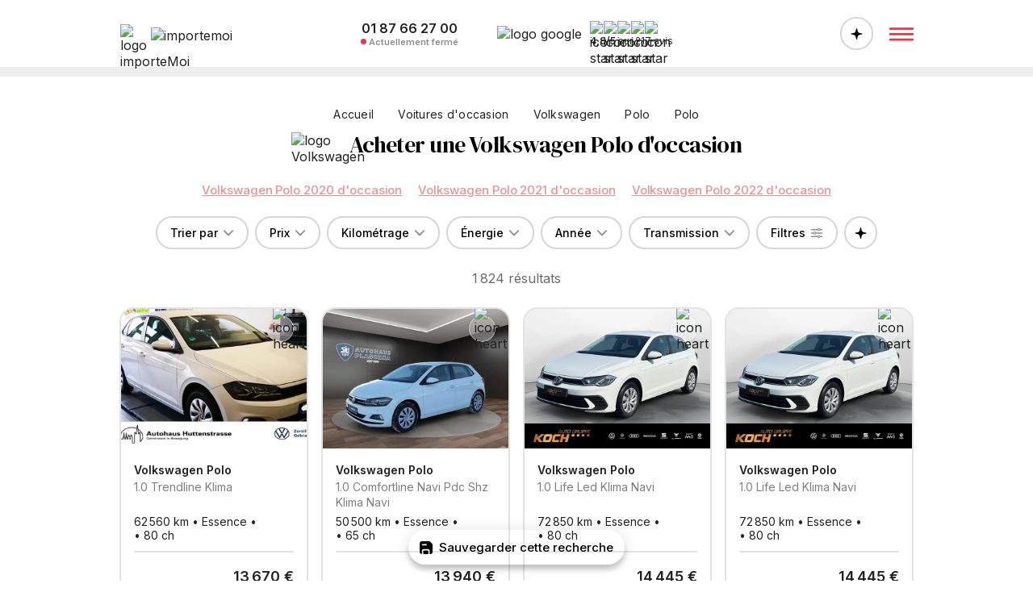

--- FILE ---
content_type: text/html; charset=utf-8
request_url: https://importemoi.fr/volkswagen-polo-occasion-allemagne
body_size: 68195
content:
<!DOCTYPE html><html lang="fr-FR"><head><meta charSet="utf-8" data-next-head=""/><meta name="viewport" content="width=device-width" data-next-head=""/><link rel="icon" type="image/png" href="/img/favicon-32x32.png" sizes="32x32" data-next-head=""/><link rel="icon" type="image/png" href="/img/favicon-64x64.png" sizes="64x64" data-next-head=""/><link rel="icon" type="image/png" href="/img/favicon-96x96.png" sizes="96x96" data-next-head=""/><link rel="icon" type="image/svg+xml" href="/img/favicon.svg" data-next-head=""/><link rel="shortcut icon" href="/img/favicon.ico" data-next-head=""/><link rel="apple-touch-icon" sizes="180x180" href="/img/apple-touch-icon.png" data-next-head=""/><meta name="apple-mobile-web-app-title" content="importeMoi" data-next-head=""/><link rel="manifest" href="/img/site.webmanifest" data-next-head=""/><meta name="msapplication-TileImage" content="/img/favicon-152x152.png" data-next-head=""/><meta name="msapplication-TileColor" content="#FFFFFF" data-next-head=""/><meta name="application-name" content="importeMoi" data-next-head=""/><meta property="og:site_name" content="importeMoi" data-next-head=""/><meta name="author" content="importeMoi" data-next-head=""/><meta name="msvalidate.01" content="EA7810A8904EBE113ECC37DD45E392F3" data-next-head=""/><meta name="google-site-verification" content="3YL-yFDyh7cc4QDjxUllRO_3ddcbv2RYWetx9mSbq0U" data-next-head=""/><title data-next-head="">Achetez Volkswagen Polo d&#x27;occasion d&#x27;Allemagne</title><meta name="description" content="Faites importer votre Volkswagen Polo d&#x27;occasion depuis une concession officielle Allemande. Achetez en toute sécurité le véhicule de vos rêves." data-next-head=""/><meta name="robots" content="index, follow, max-image-preview:large, max-snippet:-1, max-video-preview:-1" data-next-head=""/><meta property="og:type" content="website" data-next-head=""/><meta property="og:title" content="Achetez Volkswagen Polo d&#x27;occasion d&#x27;Allemagne" data-next-head=""/><meta property="og:description" content="Faites importer votre Volkswagen Polo d&#x27;occasion depuis une concession officielle Allemande. Achetez en toute sécurité le véhicule de vos rêves." data-next-head=""/><meta property="og:url" content="https://importemoi.fr/volkswagen-polo-occasion-allemagne" data-next-head=""/><link href="https://importemoi.fr/volkswagen-polo-occasion-allemagne" rel="canonical" data-next-head=""/><link rel="preload" href="https://storage.importemoi.fr/ad/c11a3199-c182-4c9c-a98c-635cd724bec8/volkswagen-polo-2020-1.webp" as="image" data-next-head=""/><link rel="preload" href="https://storage.importemoi.fr/ad/c11a3199-c182-4c9c-a98c-635cd724bec8/volkswagen-polo-2020-1.webp" as="image" data-next-head=""/><link rel="preload" href="https://storage.importemoi.fr/ad/c11a3199-c182-4c9c-a98c-635cd724bec8/volkswagen-polo-2020-1.webp" as="image" data-next-head=""/><link rel="preload" href="https://storage.importemoi.fr/ad/c11a3199-c182-4c9c-a98c-635cd724bec8/volkswagen-polo-2020-1.webp" as="image" data-next-head=""/><link rel="preload" href="https://storage.importemoi.fr/ad/c11a3199-c182-4c9c-a98c-635cd724bec8/volkswagen-polo-2020-1.webp" as="image" data-next-head=""/><link rel="preload" href="https://storage.importemoi.fr/ad/c11a3199-c182-4c9c-a98c-635cd724bec8/volkswagen-polo-2020-1.webp" as="image" data-next-head=""/><link rel="preload" href="https://storage.importemoi.fr/ad/c11a3199-c182-4c9c-a98c-635cd724bec8/volkswagen-polo-2020-1.webp" as="image" data-next-head=""/><link rel="preload" href="https://storage.importemoi.fr/ad/c11a3199-c182-4c9c-a98c-635cd724bec8/volkswagen-polo-2020-1.webp" as="image" data-next-head=""/><link rel="preload" href="https://storage.importemoi.fr/ad/c11a3199-c182-4c9c-a98c-635cd724bec8/volkswagen-polo-2020-1.webp" as="image" data-next-head=""/><link rel="preload" href="https://storage.importemoi.fr/ad/c11a3199-c182-4c9c-a98c-635cd724bec8/volkswagen-polo-2020-1.webp" as="image" data-next-head=""/><link rel="preload" href="https://storage.importemoi.fr/ad/c11a3199-c182-4c9c-a98c-635cd724bec8/volkswagen-polo-2020-1.webp" as="image" data-next-head=""/><link rel="preload" href="https://storage.importemoi.fr/ad/c11a3199-c182-4c9c-a98c-635cd724bec8/volkswagen-polo-2020-1.webp" as="image" data-next-head=""/><link rel="preload" href="https://storage.importemoi.fr/ad/c11a3199-c182-4c9c-a98c-635cd724bec8/volkswagen-polo-2020-1.webp" as="image" data-next-head=""/><link rel="preload" href="https://storage.importemoi.fr/ad/c11a3199-c182-4c9c-a98c-635cd724bec8/volkswagen-polo-2020-1.webp" as="image" data-next-head=""/><link rel="preload" href="https://storage.importemoi.fr/ad/c11a3199-c182-4c9c-a98c-635cd724bec8/volkswagen-polo-2020-1.webp" as="image" data-next-head=""/><link rel="preload" href="https://storage.importemoi.fr/ad/c11a3199-c182-4c9c-a98c-635cd724bec8/volkswagen-polo-2020-1.webp" as="image" data-next-head=""/><link rel="preload" href="https://storage.importemoi.fr/ad/c11a3199-c182-4c9c-a98c-635cd724bec8/volkswagen-polo-2020-1.webp" as="image" data-next-head=""/><link rel="preload" href="https://storage.importemoi.fr/ad/c11a3199-c182-4c9c-a98c-635cd724bec8/volkswagen-polo-2020-1.webp" as="image" data-next-head=""/><link rel="preload" href="https://storage.importemoi.fr/ad/c11a3199-c182-4c9c-a98c-635cd724bec8/volkswagen-polo-2020-1.webp" as="image" data-next-head=""/><link rel="preload" href="https://storage.importemoi.fr/ad/c11a3199-c182-4c9c-a98c-635cd724bec8/volkswagen-polo-2020-1.webp" as="image" data-next-head=""/><link rel="preload" href="https://storage.importemoi.fr/ad/c11a3199-c182-4c9c-a98c-635cd724bec8/volkswagen-polo-2020-1.webp" as="image" data-next-head=""/><link rel="preload" href="https://storage.importemoi.fr/ad/c11a3199-c182-4c9c-a98c-635cd724bec8/volkswagen-polo-2020-1.webp" as="image" data-next-head=""/><link rel="preload" href="https://storage.importemoi.fr/ad/c11a3199-c182-4c9c-a98c-635cd724bec8/volkswagen-polo-2020-1.webp" as="image" data-next-head=""/><link rel="preload" href="https://storage.importemoi.fr/ad/c11a3199-c182-4c9c-a98c-635cd724bec8/volkswagen-polo-2020-1.webp" as="image" data-next-head=""/><link rel="preload" href="https://storage.importemoi.fr/ad/c11a3199-c182-4c9c-a98c-635cd724bec8/volkswagen-polo-2020-1.webp" as="image" data-next-head=""/><link rel="preload" href="https://storage.importemoi.fr/ad/c11a3199-c182-4c9c-a98c-635cd724bec8/volkswagen-polo-2020-1.webp" as="image" data-next-head=""/><link rel="preload" href="https://storage.importemoi.fr/ad/c11a3199-c182-4c9c-a98c-635cd724bec8/volkswagen-polo-2020-1.webp" as="image" data-next-head=""/><link rel="preload" href="https://storage.importemoi.fr/ad/c11a3199-c182-4c9c-a98c-635cd724bec8/volkswagen-polo-2020-1.webp" as="image" data-next-head=""/><link rel="preload" href="https://storage.importemoi.fr/ad/c11a3199-c182-4c9c-a98c-635cd724bec8/volkswagen-polo-2020-1.webp" as="image" data-next-head=""/><link rel="preload" href="https://storage.importemoi.fr/ad/c11a3199-c182-4c9c-a98c-635cd724bec8/volkswagen-polo-2020-1.webp" as="image" data-next-head=""/><link rel="preload" href="https://storage.importemoi.fr/ad/c11a3199-c182-4c9c-a98c-635cd724bec8/volkswagen-polo-2020-1.webp" as="image" data-next-head=""/><link rel="preload" href="https://storage.importemoi.fr/ad/c11a3199-c182-4c9c-a98c-635cd724bec8/volkswagen-polo-2020-1.webp" as="image" data-next-head=""/><link rel="preload" href="https://storage.importemoi.fr/ad/c11a3199-c182-4c9c-a98c-635cd724bec8/volkswagen-polo-2020-1.webp" as="image" data-next-head=""/><link rel="preload" href="https://storage.importemoi.fr/ad/c11a3199-c182-4c9c-a98c-635cd724bec8/volkswagen-polo-2020-1.webp" as="image" data-next-head=""/><link rel="preload" href="https://storage.importemoi.fr/ad/c11a3199-c182-4c9c-a98c-635cd724bec8/volkswagen-polo-2020-1.webp" as="image" data-next-head=""/><link rel="preload" href="https://storage.importemoi.fr/ad/c11a3199-c182-4c9c-a98c-635cd724bec8/volkswagen-polo-2020-1.webp" as="image" data-next-head=""/><link rel="preload" href="/_next/static/media/e4af272ccee01ff0-s.p.woff2" as="font" type="font/woff2" crossorigin="anonymous" data-next-font="size-adjust"/><link rel="preload" href="/_next/static/media/fa3e259cafa8f47e-s.p.woff2" as="font" type="font/woff2" crossorigin="anonymous" data-next-font="size-adjust"/><link rel="preload" href="/_next/static/css/c15ff5a57b45d91d.css?dpl=dpl_619xwT1DZ9cfHxGpygRQzzNs4FUW" as="style"/><link rel="stylesheet" href="/_next/static/css/c15ff5a57b45d91d.css?dpl=dpl_619xwT1DZ9cfHxGpygRQzzNs4FUW" data-n-g=""/><link rel="preload" href="/_next/static/css/d1a4d2efe898d8ef.css?dpl=dpl_619xwT1DZ9cfHxGpygRQzzNs4FUW" as="style"/><link rel="stylesheet" href="/_next/static/css/d1a4d2efe898d8ef.css?dpl=dpl_619xwT1DZ9cfHxGpygRQzzNs4FUW" data-n-p=""/><noscript data-n-css=""></noscript><script defer="" nomodule="" src="/_next/static/chunks/polyfills-42372ed130431b0a.js?dpl=dpl_619xwT1DZ9cfHxGpygRQzzNs4FUW"></script><script src="/_next/static/chunks/webpack-2ee0f10b329c4a35.js?dpl=dpl_619xwT1DZ9cfHxGpygRQzzNs4FUW" defer=""></script><script src="/_next/static/chunks/framework-b9fd9bcc3ecde907.js?dpl=dpl_619xwT1DZ9cfHxGpygRQzzNs4FUW" defer=""></script><script src="/_next/static/chunks/main-031f6acbc1af9ffc.js?dpl=dpl_619xwT1DZ9cfHxGpygRQzzNs4FUW" defer=""></script><script src="/_next/static/chunks/pages/_app-a3e607ca18d9a772.js?dpl=dpl_619xwT1DZ9cfHxGpygRQzzNs4FUW" defer=""></script><script src="/_next/static/chunks/58474bfb-0383bd7988fb6ea8.js?dpl=dpl_619xwT1DZ9cfHxGpygRQzzNs4FUW" defer=""></script><script src="/_next/static/chunks/646-8f14cf7d07796698.js?dpl=dpl_619xwT1DZ9cfHxGpygRQzzNs4FUW" defer=""></script><script src="/_next/static/chunks/480-a62190d38062e67e.js?dpl=dpl_619xwT1DZ9cfHxGpygRQzzNs4FUW" defer=""></script><script src="/_next/static/chunks/pages/%5Bpath%5D-6a7e5d2eca18b5aa.js?dpl=dpl_619xwT1DZ9cfHxGpygRQzzNs4FUW" defer=""></script><script src="/_next/static/Okcj_o6YgV4jlABFVPSzo/_buildManifest.js?dpl=dpl_619xwT1DZ9cfHxGpygRQzzNs4FUW" defer=""></script><script src="/_next/static/Okcj_o6YgV4jlABFVPSzo/_ssgManifest.js?dpl=dpl_619xwT1DZ9cfHxGpygRQzzNs4FUW" defer=""></script></head><body><div id="__next"><div class="__className_f367f3 __variable_0e4539"><noscript><iframe src="https://www.googletagmanager.com/ns.html?id=GTM-WZBFHF2" height="0" width="0" style="display:none;visibility:hidden"></iframe></noscript><div class="header"><div class="container"><div class="cont"><div class="flex-1 flex"><a class="wrapperLogo" style="position:relative" href="https://importemoi.fr/"><img src="/svg/logo.svg" alt="logo importeMoi" width="24" height="24"/><div style="margin-left:14px;margin-top:4px;position:relative"><img src="/svg/importemoi_black.svg" alt="importemoi" width="130" height="20"/></div></a></div><div class="header-center responsive-desktop"><div class="header-phone"><a href="tel:+33187662700"><p class="header-phone-value">01 87 66 27 00</p><div class="flex ai-center"><div class="header-phone-circle red"></div><p class="header-phone-text">Actuellement fermé</p></div></a></div><div class="header-reviews"><img src="/svg/google.svg" alt="logo google" class="header-reviews-logo-google"/><div class="Stars_wrapper__JEnWq"><div class="Stars_wrapperStars__4YmZ8"><img loading="lazy" src="/svg/star.svg" alt="icon star" width="17" height="17"/><img loading="lazy" src="/svg/star.svg" alt="icon star" width="17" height="17"/><img loading="lazy" src="/svg/star.svg" alt="icon star" width="17" height="17"/><img loading="lazy" src="/svg/star.svg" alt="icon star" width="17" height="17"/><img loading="lazy" src="/svg/starHalf.svg" alt="icon star" width="17" height="17"/></div><div class="Stars_label__uCPBK"><span style="font-weight:600">4,9<!-- -->/5 </span>sur 217 avis</div></div></div></div><div class="flex-1 flex jc-end jc-flex-end ai-center"><button class="openAssistant " title="Ouvrir l&#x27;assistant"><svg width="15" height="14" viewBox="0 0 15 14" xmlns="http://www.w3.org/2000/svg"><path d="M7.5 14.0029C7.33594 14.0029 7.19466 13.9482 7.07617 13.8389C6.95768 13.7295 6.88249 13.5882 6.85059 13.415C6.73665 12.654 6.61816 11.9977 6.49512 11.4463C6.37663 10.8949 6.23079 10.4277 6.05762 10.0449C5.889 9.66211 5.6748 9.3431 5.41504 9.08789C5.15983 8.82812 4.84082 8.61621 4.45801 8.45215C4.07975 8.28809 3.62174 8.14909 3.08398 8.03516C2.54622 7.92122 1.9082 7.81413 1.16992 7.71387C0.992188 7.69564 0.846354 7.625 0.732422 7.50195C0.61849 7.37891 0.561523 7.23307 0.561523 7.06445C0.561523 6.89583 0.61849 6.75 0.732422 6.62695C0.846354 6.50391 0.994466 6.43099 1.17676 6.4082C2.06087 6.3125 2.80371 6.19857 3.40527 6.06641C4.01139 5.92969 4.51042 5.74284 4.90234 5.50586C5.29883 5.26888 5.61784 4.95215 5.85938 4.55566C6.10091 4.15462 6.2946 3.64193 6.44043 3.01758C6.59082 2.39323 6.72754 1.62533 6.85059 0.713867C6.87793 0.54069 6.95085 0.399414 7.06934 0.290039C7.19238 0.180664 7.33594 0.125977 7.5 0.125977C7.66406 0.125977 7.80534 0.180664 7.92383 0.290039C8.04232 0.394857 8.11751 0.536133 8.14941 0.713867C8.28158 1.62533 8.42285 2.39095 8.57324 3.01074C8.72363 3.63053 8.91732 4.14095 9.1543 4.54199C9.39583 4.93848 9.71257 5.25521 10.1045 5.49219C10.4964 5.72461 10.9954 5.90918 11.6016 6.0459C12.2077 6.18262 12.9505 6.30339 13.8301 6.4082C14.0033 6.43099 14.1468 6.50391 14.2607 6.62695C14.3792 6.75 14.4385 6.89583 14.4385 7.06445C14.4385 7.23307 14.3792 7.37891 14.2607 7.50195C14.1468 7.625 14.0033 7.69564 13.8301 7.71387C12.946 7.81413 12.1986 7.93262 11.5879 8.06934C10.9818 8.2015 10.4827 8.38607 10.0908 8.62305C9.69889 8.86003 9.38216 9.17904 9.14062 9.58008C8.89909 9.97656 8.70312 10.487 8.55273 11.1113C8.4069 11.7311 8.27246 12.4967 8.14941 13.4082C8.12207 13.5859 8.04688 13.7295 7.92383 13.8389C7.80534 13.9482 7.66406 14.0029 7.5 14.0029Z"></path></svg></button><div class="menu"><button title="Ouvrir le menu"><svg width="54" height="54" viewBox="0 0 54 54" fill="none" xmlns="http://www.w3.org/2000/svg"><path d="M13.1875 35.5469C12.7917 35.5469 12.4531 35.4062 12.1719 35.125C11.901 34.8333 11.7656 34.4896 11.7656 34.0938C11.7656 33.7083 11.901 33.375 12.1719 33.0938C12.4531 32.8021 12.7917 32.6562 13.1875 32.6562H40.8125C41.2083 32.6562 41.5417 32.7969 41.8125 33.0781C42.0938 33.3594 42.2344 33.6979 42.2344 34.0938C42.2344 34.4896 42.0938 34.8333 41.8125 35.125C41.5417 35.4062 41.2083 35.5469 40.8125 35.5469H13.1875ZM13.1875 28.7812C12.7917 28.7812 12.4531 28.6406 12.1719 28.3594C11.901 28.0781 11.7656 27.7396 11.7656 27.3438C11.7656 26.9479 11.901 26.6094 12.1719 26.3281C12.4531 26.0469 12.7917 25.9062 13.1875 25.9062H40.8125C41.2083 25.9062 41.5417 26.0469 41.8125 26.3281C42.0938 26.599 42.2344 26.9375 42.2344 27.3438C42.2344 27.7396 42.0938 28.0781 41.8125 28.3594C41.5417 28.6406 41.2083 28.7812 40.8125 28.7812H13.1875ZM13.1875 22.0469C12.7917 22.0469 12.4531 21.901 12.1719 21.6094C11.901 21.3177 11.7656 20.9792 11.7656 20.5938C11.7656 20.2083 11.901 19.875 12.1719 19.5938C12.4531 19.3021 12.7917 19.1562 13.1875 19.1562H40.8125C41.2083 19.1562 41.5417 19.2969 41.8125 19.5781C42.0938 19.8594 42.2344 20.1979 42.2344 20.5938C42.2344 20.9896 42.0938 21.3333 41.8125 21.625C41.5417 21.9062 41.2083 22.0469 40.8125 22.0469H13.1875Z" fill="#E63946"></path></svg></button></div></div></div></div></div><div class="wrapper"><div class="FullFilter_wrapper__aAsXj  fullFilter noselect"><div class="FullFilter_container__lDOwx"><img src="/svg/corner.svg" class="FullFilter_corner__n5ozb" alt="icon corner"/><img src="/svg/corner.svg" class="FullFilter_corner__n5ozb" alt="icon corner"/><div class="FullFilter_top__DStL2"><button class="FullFilter_remove__i48sM">Effacer tous les filtres</button><div></div><button><svg width="38" height="38" viewBox="0 0 38 38" fill="none" xmlns="http://www.w3.org/2000/svg"><path d="M11.1152 27.5586C10.9577 27.4082 10.8503 27.222 10.793 27C10.7428 26.7852 10.7464 26.5739 10.8037 26.3662C10.861 26.1514 10.9648 25.9688 11.1152 25.8184L17.249 19.6738L11.1152 13.54C10.9648 13.3896 10.861 13.2106 10.8037 13.0029C10.7536 12.7881 10.7536 12.5732 10.8037 12.3584C10.861 12.1436 10.9648 11.9574 11.1152 11.7998C11.2728 11.6351 11.459 11.5277 11.6738 11.4775C11.8887 11.4274 12.0999 11.431 12.3076 11.4883C12.5225 11.5384 12.7087 11.6387 12.8662 11.7891L19 17.9336L25.1445 11.7891C25.3737 11.5599 25.6602 11.4453 26.0039 11.4453C26.3477 11.4453 26.6413 11.5635 26.8848 11.7998C27.1283 12.0361 27.2464 12.3298 27.2393 12.6807C27.2393 13.0244 27.1247 13.3109 26.8955 13.54L20.751 19.6738L26.8955 25.8184C27.1247 26.0475 27.2393 26.334 27.2393 26.6777C27.2393 27.0215 27.1211 27.3151 26.8848 27.5586C26.6413 27.8021 26.3477 27.9202 26.0039 27.9131C25.6602 27.9131 25.3737 27.7985 25.1445 27.5693L19 21.4248L12.8662 27.5693C12.7087 27.7197 12.5225 27.82 12.3076 27.8701C12.0999 27.9274 11.8887 27.9274 11.6738 27.8701C11.459 27.82 11.2728 27.7161 11.1152 27.5586Z" fill="black"></path></svg></button></div><div class="FullFilter_cont__ikL3_"><div class="FullFilter_section__NUMy0"><div class="FullFilter_top__DStL2"><p class="FullFilter_label__saPa3">Marque et modèle</p><div><svg width="16" height="3" viewBox="0 0 16 3" fill="none" xmlns="http://www.w3.org/2000/svg"><path d="M1.57617 2.24609C1.38086 2.24609 1.19857 2.19727 1.0293 2.09961C0.866536 1.99544 0.729818 1.85872 0.619141 1.68945C0.514974 1.52018 0.462891 1.33138 0.462891 1.12305C0.462891 0.921224 0.514974 0.735677 0.619141 0.566406C0.729818 0.397135 0.866536 0.260417 1.0293 0.15625C1.19857 0.0520833 1.38086 0 1.57617 0H14.8965C15.1895 0 15.4466 0.113932 15.668 0.341797C15.8893 0.563151 16 0.823568 16 1.12305C16 1.42904 15.8893 1.69271 15.668 1.91406C15.4466 2.13542 15.1895 2.24609 14.8965 2.24609H1.57617Z" fill="#9F9F9F"></path></svg></div></div><div class="FullFilter_wrapperMakeModel__bC9JR"><label><select class="FullFilter_make__uKqaY"><option value="">Marque</option><option value="8">Aston Martin</option><option value="9">Audi</option><option value="13">BMW</option><option value="11">Bentley</option><option value="51802">Cupra</option><option value="27">Ferrari</option><option value="37">Jaguar</option><option value="41">Lamborghini</option><option value="15641">Land Rover</option><option value="45">Maserati</option><option value="16348">Maybach</option><option value="51519">McLaren</option><option value="47">Mercedes-Benz</option><option value="16338">Mini</option><option value="51817">Polestar</option><option value="57">Porsche</option><option value="61">Rolls-Royce</option><option value="64">Seat</option><option value="65">Skoda</option><option value="74" selected="">Volkswagen</option><option value="73">Volvo</option></select></label><label><select class="FullFilter_model__xgTmC"><option value="">Modèle</option><option value="19261">Amarok</option><option value="74550">Arteon</option><option value="21034">Autres</option><option value="2106">Bus</option><option value="15734">Caddy</option><option value="18781">Crafter</option><option value="75860">e-up!</option><option value="101">Golf (tous)</option><option value="75940">    e-Golf</option><option value="2084">    Golf</option><option value="76518">    Golf GTD</option><option value="75655">    Golf GTE</option><option value="76377">    Golf R</option><option value="20376">    Golf Sportsvan</option><option value="20340">    Golf Variant</option><option value="75601">Grand California</option><option value="75602">ID.3</option><option value="75645">ID.4</option><option value="75995">ID.5</option><option value="76490">ID.7</option><option value="159">ID. Buzz (tous)</option><option value="76266">    ID. Buzz</option><option value="76267">    ID. Buzz Cargo</option><option value="15767">LT</option><option value="100">Passat (tous)</option><option value="2089">    Passat</option><option value="20339">    Passat Alltrack</option><option value="20338">    Passat Variant</option><option value="99">Polo (tous)</option><option value="2090" selected="">    Polo</option><option value="2093">Sharan</option><option value="75194">T-Cross</option><option value="74667">T-Roc</option><option value="151">T6.1 (tous)</option><option value="75738">    T6.1 California</option><option value="75739">    T6.1 Caravelle</option><option value="75740">    T6.1 Kombi</option><option value="75741">    T6.1 Multivan</option><option value="75742">    T6.1 Transporter</option><option value="115">T6 (tous)</option><option value="21083">    T6 California</option><option value="21081">    T6 Caravelle</option><option value="75217">    T6 Kombi</option><option value="21082">    T6 Multivan</option><option value="21080">    T6 Transporter</option><option value="152">T7 (tous)</option><option value="75939">    T7 Multivan</option><option value="75946">Taigo</option><option value="158">Tiguan (tous)</option><option value="19063">    Tiguan</option><option value="76161">    Tiguan Allspace</option><option value="18285">Touareg</option><option value="18329">Touran</option><option value="18230">Transporter</option><option value="76793">    T7 Kastenwagen</option><option value="19750">up!</option><option value="165"></option><option value="76791">    T7 California</option></select></label><label><input type="text" spellcheck="false" placeholder="Finition" value=""/></label></div></div><div class="FullFilter_section__NUMy0"><div class="FullFilter_top__DStL2"><p class="FullFilter_label__saPa3">Kilométrage</p><div><svg width="16" height="3" viewBox="0 0 16 3" fill="none" xmlns="http://www.w3.org/2000/svg"><path d="M1.57617 2.24609C1.38086 2.24609 1.19857 2.19727 1.0293 2.09961C0.866536 1.99544 0.729818 1.85872 0.619141 1.68945C0.514974 1.52018 0.462891 1.33138 0.462891 1.12305C0.462891 0.921224 0.514974 0.735677 0.619141 0.566406C0.729818 0.397135 0.866536 0.260417 1.0293 0.15625C1.19857 0.0520833 1.38086 0 1.57617 0H14.8965C15.1895 0 15.4466 0.113932 15.668 0.341797C15.8893 0.563151 16 0.823568 16 1.12305C16 1.42904 15.8893 1.69271 15.668 1.91406C15.4466 2.13542 15.1895 2.24609 14.8965 2.24609H1.57617Z" fill="#9F9F9F"></path></svg></div></div><div class="Filter_wrapperHisto__JITcG noselect"><div class="Filter_bars___uISE"></div><div data-testid="element" class="range-slider"><div role="slider" class="range-slider__thumb" data-lower="true"></div><div role="slider" class="range-slider__thumb" data-upper="true"></div><div class="range-slider__range"></div></div><div class="Filter_inputs__nGP3F"><label><p>Minimum</p><input type="text" placeholder="-" value=""/></label><label><p>Maximum</p><input type="text" placeholder="-" value=""/></label></div></div><div style="height:20px"></div></div><div class="FullFilter_section__NUMy0"><div class="FullFilter_top__DStL2"><p class="FullFilter_label__saPa3">Prix</p><div><svg width="16" height="3" viewBox="0 0 16 3" fill="none" xmlns="http://www.w3.org/2000/svg"><path d="M1.57617 2.24609C1.38086 2.24609 1.19857 2.19727 1.0293 2.09961C0.866536 1.99544 0.729818 1.85872 0.619141 1.68945C0.514974 1.52018 0.462891 1.33138 0.462891 1.12305C0.462891 0.921224 0.514974 0.735677 0.619141 0.566406C0.729818 0.397135 0.866536 0.260417 1.0293 0.15625C1.19857 0.0520833 1.38086 0 1.57617 0H14.8965C15.1895 0 15.4466 0.113932 15.668 0.341797C15.8893 0.563151 16 0.823568 16 1.12305C16 1.42904 15.8893 1.69271 15.668 1.91406C15.4466 2.13542 15.1895 2.24609 14.8965 2.24609H1.57617Z" fill="#9F9F9F"></path></svg></div></div><div class="Filter_wrapperHisto__JITcG noselect"><div class="Filter_bars___uISE"></div><div data-testid="element" class="range-slider"><div role="slider" class="range-slider__thumb" data-lower="true"></div><div role="slider" class="range-slider__thumb" data-upper="true"></div><div class="range-slider__range"></div></div><div class="Filter_inputs__nGP3F"><label><p>Minimum</p><input type="text" placeholder="-" value=""/></label><label><p>Maximum</p><input type="text" placeholder="-" value=""/></label></div></div><div style="height:20px"></div></div><div class="FullFilter_section__NUMy0"><div class="FullFilter_top__DStL2"><p class="FullFilter_label__saPa3">Année</p><div><svg width="16" height="3" viewBox="0 0 16 3" fill="none" xmlns="http://www.w3.org/2000/svg"><path d="M1.57617 2.24609C1.38086 2.24609 1.19857 2.19727 1.0293 2.09961C0.866536 1.99544 0.729818 1.85872 0.619141 1.68945C0.514974 1.52018 0.462891 1.33138 0.462891 1.12305C0.462891 0.921224 0.514974 0.735677 0.619141 0.566406C0.729818 0.397135 0.866536 0.260417 1.0293 0.15625C1.19857 0.0520833 1.38086 0 1.57617 0H14.8965C15.1895 0 15.4466 0.113932 15.668 0.341797C15.8893 0.563151 16 0.823568 16 1.12305C16 1.42904 15.8893 1.69271 15.668 1.91406C15.4466 2.13542 15.1895 2.24609 14.8965 2.24609H1.57617Z" fill="#9F9F9F"></path></svg></div></div><div class="Filter_wrapperYear__U2pA9 noselect"><div data-testid="element" class="range-slider"><div role="slider" class="range-slider__thumb" data-lower="true"></div><div role="slider" class="range-slider__thumb" data-upper="true"></div><div class="range-slider__range"></div></div><div class="Filter_inputs__nGP3F"><label><p>Minimum</p><input type="text" placeholder="-" value=""/></label><label><p>Maximum</p><input type="text" placeholder="-" value=""/></label></div></div><div style="height:20px"></div></div><div class="FullFilter_section__NUMy0"><div class="FullFilter_top__DStL2"><p class="FullFilter_label__saPa3">Énergie</p><div><svg width="16" height="3" viewBox="0 0 16 3" fill="none" xmlns="http://www.w3.org/2000/svg"><path d="M1.57617 2.24609C1.38086 2.24609 1.19857 2.19727 1.0293 2.09961C0.866536 1.99544 0.729818 1.85872 0.619141 1.68945C0.514974 1.52018 0.462891 1.33138 0.462891 1.12305C0.462891 0.921224 0.514974 0.735677 0.619141 0.566406C0.729818 0.397135 0.866536 0.260417 1.0293 0.15625C1.19857 0.0520833 1.38086 0 1.57617 0H14.8965C15.1895 0 15.4466 0.113932 15.668 0.341797C15.8893 0.563151 16 0.823568 16 1.12305C16 1.42904 15.8893 1.69271 15.668 1.91406C15.4466 2.13542 15.1895 2.24609 14.8965 2.24609H1.57617Z" fill="#9F9F9F"></path></svg></div></div><div class="Filter_wrapperButtons__WrN7L FullFilter_wrapperFilterEnergy__ywQ9c noselect"><div><button class=""><svg width="17" height="24" viewBox="0 0 17 24" xmlns="http://www.w3.org/2000/svg"><path d="M8.5 23.4922C6.90625 23.4844 5.51172 23.1562 4.31641 22.5078C3.12109 21.8672 2.19141 20.9648 1.52734 19.8008C0.863281 18.6289 0.53125 17.2656 0.53125 15.7109C0.53125 14.9766 0.613281 14.2422 0.777344 13.5078C0.949219 12.7734 1.16016 12.0664 1.41016 11.3867C1.66016 10.707 1.91797 10.0781 2.18359 9.5C2.76953 8.19531 3.47656 6.85938 4.30469 5.49219C5.13281 4.11719 5.95312 2.80859 6.76562 1.56641C6.97656 1.22266 7.22266 0.957031 7.50391 0.769531C7.78516 0.582031 8.11719 0.488281 8.5 0.488281C8.875 0.488281 9.20312 0.582031 9.48438 0.769531C9.76562 0.957031 10.0195 1.22266 10.2461 1.56641C11.043 2.79297 11.8516 4.08594 12.6719 5.44531C13.4922 6.80469 14.1953 8.13281 14.7812 9.42969C15.0547 10.0078 15.3203 10.6445 15.5781 11.3398C15.8359 12.0352 16.0469 12.7539 16.2109 13.4961C16.3828 14.2305 16.4688 14.9688 16.4688 15.7109C16.4688 17.2656 16.1367 18.6289 15.4727 19.8008C14.8086 20.9648 13.8789 21.8672 12.6836 22.5078C11.4883 23.1562 10.0938 23.4844 8.5 23.4922ZM8.5 21.125C9.61719 21.125 10.5938 20.8984 11.4297 20.4453C12.2734 19.9922 12.9258 19.3594 13.3867 18.5469C13.8555 17.7344 14.0898 16.7891 14.0898 15.7109C14.0898 14.8359 13.9414 13.9609 13.6445 13.0859C13.3555 12.2031 13.0352 11.3711 12.6836 10.5898C12.1133 9.28516 11.4688 8.0625 10.75 6.92188C10.0391 5.78125 9.32422 4.67578 8.60547 3.60547C8.57422 3.55078 8.53906 3.52734 8.5 3.53516C8.46094 3.53516 8.42578 3.55859 8.39453 3.60547C7.67578 4.68359 6.95703 5.79688 6.23828 6.94531C5.51953 8.09375 4.87109 9.32422 4.29297 10.6367C3.94141 11.4102 3.62109 12.2344 3.33203 13.1094C3.05078 13.9766 2.91016 14.8438 2.91016 15.7109C2.91016 16.7891 3.14062 17.7344 3.60156 18.5469C4.07031 19.3594 4.72266 19.9922 5.55859 20.4453C6.40234 20.8984 7.38281 21.125 8.5 21.125Z"></path></svg><p>Essence</p></button><button class=""><svg width="17" height="24" viewBox="0 0 17 24" xmlns="http://www.w3.org/2000/svg"><path d="M8.5 23.4922C6.90625 23.4844 5.51172 23.1562 4.31641 22.5078C3.12109 21.8672 2.19141 20.9648 1.52734 19.8008C0.863281 18.6289 0.53125 17.2656 0.53125 15.7109C0.53125 14.9766 0.613281 14.2422 0.777344 13.5078C0.949219 12.7734 1.16016 12.0664 1.41016 11.3867C1.66016 10.707 1.91797 10.0781 2.18359 9.5C2.76953 8.19531 3.47656 6.85938 4.30469 5.49219C5.13281 4.11719 5.95312 2.80859 6.76562 1.56641C6.97656 1.22266 7.22266 0.957031 7.50391 0.769531C7.78516 0.582031 8.11719 0.488281 8.5 0.488281C8.875 0.488281 9.20312 0.582031 9.48438 0.769531C9.76562 0.957031 10.0195 1.22266 10.2461 1.56641C11.043 2.79297 11.8516 4.08594 12.6719 5.44531C13.4922 6.80469 14.1953 8.13281 14.7812 9.42969C15.0547 10.0078 15.3203 10.6445 15.5781 11.3398C15.8359 12.0352 16.0469 12.7539 16.2109 13.4961C16.3828 14.2305 16.4688 14.9688 16.4688 15.7109C16.4688 17.2656 16.1367 18.6289 15.4727 19.8008C14.8086 20.9648 13.8789 21.8672 12.6836 22.5078C11.4883 23.1562 10.0938 23.4844 8.5 23.4922ZM8.5 21.125C9.61719 21.125 10.5938 20.8984 11.4297 20.4453C12.2734 19.9922 12.9258 19.3594 13.3867 18.5469C13.8555 17.7344 14.0898 16.7891 14.0898 15.7109C14.0898 14.8359 13.9414 13.9609 13.6445 13.0859C13.3555 12.2031 13.0352 11.3711 12.6836 10.5898C12.1133 9.28516 11.4688 8.0625 10.75 6.92188C10.0391 5.78125 9.32422 4.67578 8.60547 3.60547C8.57422 3.55078 8.53906 3.52734 8.5 3.53516C8.46094 3.53516 8.42578 3.55859 8.39453 3.60547C7.67578 4.68359 6.95703 5.79688 6.23828 6.94531C5.51953 8.09375 4.87109 9.32422 4.29297 10.6367C3.94141 11.4102 3.62109 12.2344 3.33203 13.1094C3.05078 13.9766 2.91016 14.8438 2.91016 15.7109C2.91016 16.7891 3.14062 17.7344 3.60156 18.5469C4.07031 19.3594 4.72266 19.9922 5.55859 20.4453C6.40234 20.8984 7.38281 21.125 8.5 21.125Z"></path></svg><p>Diesel</p></button></div><div><button class=""><svg width="31" height="29" viewBox="0 0 31 29" fill="none" xmlns="http://www.w3.org/2000/svg"><path fill-rule="evenodd" clip-rule="evenodd" d="M17.8008 25.0994C18.9961 25.7478 20.3907 26.0759 21.9844 26.0837C23.5782 26.0759 24.9727 25.7478 26.168 25.0994C27.3633 24.4587 28.293 23.5564 28.9571 22.3923C29.6211 21.2205 29.9532 19.8572 29.9532 18.3025C29.9532 17.5603 29.8672 16.822 29.6953 16.0876C29.5313 15.3455 29.3203 14.6267 29.0625 13.9314C28.8047 13.2361 28.5391 12.5994 28.2657 12.0212C27.6797 10.7244 26.9766 9.39624 26.1563 8.03687C25.336 6.67749 24.5274 5.38452 23.7305 4.15796C23.5039 3.81421 23.25 3.54858 22.9688 3.36108C22.6875 3.17358 22.3594 3.07983 21.9844 3.07983C21.6016 3.07983 21.2696 3.17358 20.9883 3.36108C20.7071 3.54858 20.461 3.81421 20.25 4.15796C19.4375 5.40015 18.6172 6.70874 17.7891 8.08374C17.4702 8.61027 17.1692 9.13216 16.8862 9.64941H19.6526C19.6759 9.61181 19.6993 9.57429 19.7227 9.53687C20.4414 8.38843 21.1602 7.27515 21.8789 6.19702C21.9102 6.15015 21.9453 6.12671 21.9844 6.12671C22.0235 6.1189 22.0586 6.14233 22.0899 6.19702C22.8086 7.26733 23.5235 8.3728 24.2344 9.51343C24.9532 10.6541 25.5977 11.8767 26.168 13.1814C26.5196 13.9626 26.8399 14.7947 27.1289 15.6775C27.4258 16.5525 27.5742 17.4275 27.5742 18.3025C27.5742 19.3806 27.3399 20.3259 26.8711 21.1384C26.4102 21.9509 25.7578 22.5837 24.9141 23.0369C24.0782 23.49 23.1016 23.7166 21.9844 23.7166C20.8672 23.7166 19.8867 23.49 19.043 23.0369C18.2071 22.5837 17.5547 21.9509 17.086 21.1384C16.6783 20.4198 16.4509 19.5972 16.4038 18.6708L14.4502 21.1326C14.5991 21.5745 14.7863 21.9945 15.0117 22.3923C15.6758 23.5564 16.6055 24.4587 17.8008 25.0994Z"></path><path d="M6.88672 26.7517C6.62109 27.0955 6.33203 27.2634 6.01953 27.2556C5.70703 27.2556 5.46094 27.1267 5.28125 26.8689C5.10938 26.6189 5.10156 26.283 5.25781 25.8611L8.53906 17.1541H2.16406C1.91406 17.1541 1.70703 17.0759 1.54297 16.9197C1.37891 16.7634 1.29688 16.5681 1.29688 16.3337C1.29688 16.0837 1.40234 15.8298 1.61328 15.572L12.0781 2.2478C12.3438 1.91187 12.6328 1.7439 12.9453 1.7439C13.2656 1.7439 13.5117 1.8728 13.6836 2.13062C13.8633 2.38062 13.875 2.71655 13.7188 3.13843L10.4375 11.8455H16.8008C17.0586 11.8455 17.2656 11.9275 17.4219 12.0916C17.5859 12.2478 17.668 12.4392 17.668 12.6658C17.668 12.9236 17.5664 13.1814 17.3633 13.4392L6.88672 26.7517ZM7.53125 23.6345L7.10938 23.4587L14.4922 13.697H7.56641L11.4219 5.36499L11.8555 5.55249L4.47266 15.3025H11.3984L7.53125 23.6345Z"></path></svg><p>Hybride</p></button><button class=""><svg width="17" height="26" viewBox="0 0 17 26" xmlns="http://www.w3.org/2000/svg"><path d="M5.89844 25.1602C5.63281 25.5039 5.34375 25.6719 5.03125 25.6641C4.71875 25.6641 4.47266 25.5352 4.29297 25.2773C4.12109 25.0273 4.11328 24.6914 4.26953 24.2695L7.55078 15.5625H1.17578C0.925781 15.5625 0.71875 15.4844 0.554688 15.3281C0.390625 15.1719 0.308594 14.9766 0.308594 14.7422C0.308594 14.4922 0.414062 14.2383 0.625 13.9805L11.0898 0.65625C11.3555 0.320312 11.6445 0.152344 11.957 0.152344C12.2773 0.152344 12.5234 0.28125 12.6953 0.539062C12.875 0.789062 12.8867 1.125 12.7305 1.54688L9.44922 10.2539H15.8125C16.0703 10.2539 16.2773 10.3359 16.4336 10.5C16.5977 10.6562 16.6797 10.8477 16.6797 11.0742C16.6797 11.332 16.5781 11.5898 16.375 11.8477L5.89844 25.1602ZM6.54297 22.043L6.12109 21.8672L13.5039 12.1055H6.57812L10.4336 3.77344L10.8672 3.96094L3.48438 13.7109H10.4102L6.54297 22.043Z"></path></svg><p>Électrique</p></button></div></div><div style="height:20px"></div></div><div class="FullFilter_section__NUMy0"><div class="FullFilter_top__DStL2"><p class="FullFilter_label__saPa3">Transmission</p><div><svg width="16" height="3" viewBox="0 0 16 3" fill="none" xmlns="http://www.w3.org/2000/svg"><path d="M1.57617 2.24609C1.38086 2.24609 1.19857 2.19727 1.0293 2.09961C0.866536 1.99544 0.729818 1.85872 0.619141 1.68945C0.514974 1.52018 0.462891 1.33138 0.462891 1.12305C0.462891 0.921224 0.514974 0.735677 0.619141 0.566406C0.729818 0.397135 0.866536 0.260417 1.0293 0.15625C1.19857 0.0520833 1.38086 0 1.57617 0H14.8965C15.1895 0 15.4466 0.113932 15.668 0.341797C15.8893 0.563151 16 0.823568 16 1.12305C16 1.42904 15.8893 1.69271 15.668 1.91406C15.4466 2.13542 15.1895 2.24609 14.8965 2.24609H1.57617Z" fill="#9F9F9F"></path></svg></div></div><div class="Filter_wrapperButtons__WrN7L noselect"><div><button class=""><svg width="27" height="22" viewBox="0 0 27 22" xmlns="http://www.w3.org/2000/svg"><path d="M1.39453 21.6719C1.05078 21.6719 0.753906 21.5469 0.503906 21.2969C0.253906 21.0469 0.128906 20.75 0.128906 20.4062V1.58594C0.128906 1.24219 0.253906 0.945312 0.503906 0.695312C0.753906 0.445313 1.05078 0.320312 1.39453 0.320312C1.73047 0.320312 2.01953 0.445313 2.26172 0.695312C2.51172 0.945312 2.63672 1.24219 2.63672 1.58594V9.73047H8.20312V1.58594C8.20312 1.24219 8.32812 0.945312 8.57812 0.695312C8.82812 0.445313 9.125 0.320312 9.46875 0.320312C9.80469 0.320312 10.0977 0.445313 10.3477 0.695312C10.5977 0.945312 10.7227 1.24219 10.7227 1.58594V9.73047H16.2773V1.58594C16.2773 1.24219 16.4023 0.945312 16.6523 0.695312C16.9023 0.445313 17.1992 0.320312 17.543 0.320312C17.8789 0.320312 18.1719 0.445313 18.4219 0.695312C18.6719 0.945312 18.7969 1.24219 18.7969 1.58594V9.73047H25.6055C25.9492 9.73047 26.2461 9.85547 26.4961 10.1055C26.7461 10.3555 26.8711 10.6523 26.8711 10.9961V20.4062C26.8711 20.75 26.7461 21.0469 26.4961 21.2969C26.2461 21.5469 25.9492 21.6719 25.6055 21.6719C25.2695 21.6719 24.9766 21.5469 24.7266 21.2969C24.4766 21.0469 24.3516 20.75 24.3516 20.4062V12.25H18.7969V20.4062C18.7969 20.75 18.6719 21.0469 18.4219 21.2969C18.1719 21.5469 17.8789 21.6719 17.543 21.6719C17.1992 21.6719 16.9023 21.5469 16.6523 21.2969C16.4023 21.0469 16.2773 20.75 16.2773 20.4062V12.25H10.7227V20.4062C10.7227 20.75 10.5977 21.0469 10.3477 21.2969C10.0977 21.5469 9.80469 21.6719 9.46875 21.6719C9.125 21.6719 8.82812 21.5469 8.57812 21.2969C8.32812 21.0469 8.20312 20.75 8.20312 20.4062V12.25H2.63672V20.4062C2.63672 20.75 2.51172 21.0469 2.26172 21.2969C2.01953 21.5469 1.73047 21.6719 1.39453 21.6719Z"></path></svg><p>Manuelle</p></button><button class=""><svg width="29" height="24" viewBox="0 0 29 24" xmlns="http://www.w3.org/2000/svg"><path d="M14.0664 17.2812C13.6836 17.2812 13.4531 17.0977 13.375 16.7305L13.1523 15.7695C13.0898 15.7461 13.0273 15.7227 12.9648 15.6992C12.9023 15.6758 12.8398 15.6445 12.7773 15.6055L11.9102 16.1211C11.7695 16.207 11.6172 16.2461 11.4531 16.2383C11.2969 16.2305 11.1602 16.1602 11.043 16.0273L10.4453 15.4297C10.3359 15.3125 10.2734 15.1758 10.2578 15.0195C10.25 14.8633 10.2891 14.7109 10.375 14.5625L10.8789 13.6953C10.8477 13.6406 10.8203 13.5859 10.7969 13.5312C10.7734 13.4766 10.7461 13.418 10.7148 13.3555L9.75391 13.1211C9.38672 13.0273 9.20312 12.7969 9.20312 12.4297V11.5742C9.20312 11.2148 9.38672 10.9922 9.75391 10.9062L10.7148 10.6836C10.7383 10.6133 10.7617 10.5469 10.7852 10.4844C10.8164 10.4219 10.8438 10.3633 10.8672 10.3086L10.3281 9.44141C10.2422 9.30078 10.2109 9.15234 10.2344 8.99609C10.2578 8.83203 10.3281 8.69141 10.4453 8.57422L11.043 7.97656C11.168 7.85938 11.3086 7.79297 11.4648 7.77734C11.6211 7.75391 11.7617 7.78125 11.8867 7.85938L12.7422 8.39844C12.8047 8.35938 12.8672 8.32812 12.9297 8.30469C13 8.28125 13.0742 8.25781 13.1523 8.23438L13.375 7.26172C13.4609 6.89453 13.6914 6.71094 14.0664 6.71094H14.9336C15.3008 6.71094 15.5273 6.89453 15.6133 7.26172L15.8477 8.24609C15.9023 8.26953 15.9609 8.29297 16.0234 8.31641C16.0938 8.33203 16.1641 8.35938 16.2344 8.39844L17.0898 7.85938C17.2305 7.77344 17.3789 7.74219 17.5352 7.76562C17.6914 7.78906 17.8281 7.85938 17.9453 7.97656L18.5664 8.57422C18.6836 8.69141 18.75 8.83203 18.7656 8.99609C18.7812 9.16016 18.7461 9.30859 18.6602 9.44141L18.1328 10.3086C18.1484 10.3633 18.168 10.4219 18.1914 10.4844C18.2227 10.5391 18.2539 10.6055 18.2852 10.6836L19.2344 10.9062C19.6094 10.9922 19.7969 11.2148 19.7969 11.5742V12.4297C19.7969 12.7969 19.6094 13.0273 19.2344 13.1211L18.2734 13.3555C18.25 13.418 18.2266 13.4766 18.2031 13.5312C18.1797 13.5859 18.1523 13.6406 18.1211 13.6953L18.6133 14.5508C18.707 14.6992 18.7461 14.8516 18.7305 15.0078C18.7227 15.1641 18.6602 15.3047 18.543 15.4297L17.9453 16.0273C17.6875 16.3008 17.3984 16.332 17.0781 16.1211L16.2344 15.6055C16.1016 15.6758 15.9727 15.7305 15.8477 15.7695L15.6133 16.7305C15.5352 17.0977 15.3086 17.2812 14.9336 17.2812H14.0664ZM14.5 13.6484C14.9531 13.6484 15.3398 13.4883 15.6602 13.168C15.9883 12.8477 16.1523 12.4609 16.1523 12.0078C16.1523 11.5469 15.9883 11.1523 15.6602 10.8242C15.3398 10.4961 14.9531 10.3359 14.5 10.3438C14.0391 10.3438 13.6484 10.5078 13.3281 10.8359C13.0078 11.1562 12.8477 11.5469 12.8477 12.0078C12.8477 12.4609 13.0078 12.8477 13.3281 13.168C13.6484 13.4883 14.0391 13.6484 14.5 13.6484ZM0.882812 12.0078L3.58984 8.21094C3.80859 7.92188 4.05859 7.77734 4.33984 7.77734C4.62109 7.76953 4.86719 7.91406 5.07812 8.21094L7.79688 12.0195C8.04688 12.3711 8.11719 12.6875 8.00781 12.9688C7.89844 13.25 7.625 13.3906 7.1875 13.3906H5.52344C5.67969 14.4766 6.01562 15.4844 6.53125 16.4141C7.04688 17.3438 7.70703 18.1602 8.51172 18.8633C9.31641 19.5664 10.2266 20.1133 11.2422 20.5039C12.2656 20.9023 13.3516 21.1016 14.5 21.1016C15.7891 21.1016 16.9961 20.8477 18.1211 20.3398C19.2461 19.832 20.2148 19.1484 21.0273 18.2891C21.332 18.0078 21.6445 17.8711 21.9648 17.8789C22.2852 17.8789 22.5586 17.9961 22.7852 18.2305C23.0117 18.4492 23.1211 18.7266 23.1133 19.0625C23.1133 19.3906 22.9688 19.6914 22.6797 19.9648C21.6641 21.043 20.4492 21.9023 19.0352 22.543C17.6289 23.1914 16.1172 23.5156 14.5 23.5156C13.0312 23.5156 11.6406 23.2539 10.3281 22.7305C9.02344 22.207 7.85547 21.4805 6.82422 20.5508C5.79297 19.6289 4.94922 18.5586 4.29297 17.3398C3.63672 16.1133 3.22656 14.7969 3.0625 13.3906H1.48047C1.03516 13.3906 0.757812 13.25 0.648438 12.9688C0.539062 12.6875 0.617188 12.3672 0.882812 12.0078ZM6.33203 4.03906C7.35547 2.95312 8.57031 2.08984 9.97656 1.44922C11.3906 0.808594 12.8984 0.488281 14.5 0.488281C15.9688 0.488281 17.3555 0.75 18.6602 1.27344C19.9727 1.79688 21.1445 2.52344 22.1758 3.45312C23.2148 4.375 24.0586 5.44922 24.707 6.67578C25.3633 7.90234 25.7773 9.21484 25.9492 10.6133H27.5078C27.9531 10.6133 28.2305 10.7578 28.3398 11.0469C28.4492 11.3281 28.375 11.6445 28.1172 11.9961L25.3984 15.793C25.1875 16.082 24.9375 16.2266 24.6484 16.2266C24.3672 16.2266 24.1211 16.082 23.9102 15.793L21.2031 11.9844C20.9453 11.6328 20.8711 11.3164 20.9805 11.0352C21.0977 10.7539 21.3711 10.6133 21.8008 10.6133H23.4766C23.3203 9.53516 22.9844 8.52734 22.4688 7.58984C21.9531 6.65234 21.293 5.83594 20.4883 5.14062C19.6836 4.4375 18.7734 3.89062 17.7578 3.5C16.7422 3.10156 15.6562 2.90234 14.5 2.90234C13.2188 2.90234 12.0156 3.15625 10.8906 3.66406C9.77344 4.17187 8.80469 4.85156 7.98438 5.70312C7.67969 5.98438 7.36719 6.125 7.04688 6.125C6.72656 6.11719 6.45312 5.99609 6.22656 5.76172C6 5.54297 5.88672 5.26953 5.88672 4.94141C5.89453 4.61328 6.04297 4.3125 6.33203 4.03906Z"></path></svg><p>Automatique</p></button></div></div><div style="height:20px"></div></div><div class="FullFilter_section__NUMy0"><div class="FullFilter_top__DStL2"><p class="FullFilter_label__saPa3">Puissance</p><div><svg width="16" height="3" viewBox="0 0 16 3" fill="none" xmlns="http://www.w3.org/2000/svg"><path d="M1.57617 2.24609C1.38086 2.24609 1.19857 2.19727 1.0293 2.09961C0.866536 1.99544 0.729818 1.85872 0.619141 1.68945C0.514974 1.52018 0.462891 1.33138 0.462891 1.12305C0.462891 0.921224 0.514974 0.735677 0.619141 0.566406C0.729818 0.397135 0.866536 0.260417 1.0293 0.15625C1.19857 0.0520833 1.38086 0 1.57617 0H14.8965C15.1895 0 15.4466 0.113932 15.668 0.341797C15.8893 0.563151 16 0.823568 16 1.12305C16 1.42904 15.8893 1.69271 15.668 1.91406C15.4466 2.13542 15.1895 2.24609 14.8965 2.24609H1.57617Z" fill="#9F9F9F"></path></svg></div></div><div class="Filter_wrapperHisto__JITcG noselect"><div class="Filter_bars___uISE"></div><div data-testid="element" class="range-slider"><div role="slider" class="range-slider__thumb" data-lower="true"></div><div role="slider" class="range-slider__thumb" data-upper="true"></div><div class="range-slider__range"></div></div><div class="Filter_inputs__nGP3F"><label><p>Minimum</p><input type="text" placeholder="-" value=""/></label><label><p>Maximum</p><input type="text" placeholder="-" value=""/></label></div></div><div style="height:20px"></div></div><div class="FullFilter_section__NUMy0"><div class="FullFilter_top__DStL2"><p class="FullFilter_label__saPa3">Équipement</p><div><svg width="16" height="3" viewBox="0 0 16 3" fill="none" xmlns="http://www.w3.org/2000/svg"><path d="M1.57617 2.24609C1.38086 2.24609 1.19857 2.19727 1.0293 2.09961C0.866536 1.99544 0.729818 1.85872 0.619141 1.68945C0.514974 1.52018 0.462891 1.33138 0.462891 1.12305C0.462891 0.921224 0.514974 0.735677 0.619141 0.566406C0.729818 0.397135 0.866536 0.260417 1.0293 0.15625C1.19857 0.0520833 1.38086 0 1.57617 0H14.8965C15.1895 0 15.4466 0.113932 15.668 0.341797C15.8893 0.563151 16 0.823568 16 1.12305C16 1.42904 15.8893 1.69271 15.668 1.91406C15.4466 2.13542 15.1895 2.24609 14.8965 2.24609H1.57617Z" fill="#9F9F9F"></path></svg></div></div><div class="Filter_filterEquipment__qYbHu noselect"><div class="Filter_search__k7VyB"><svg viewBox="0 0 24 24" xmlns="http://www.w3.org/2000/svg"><circle cx="11" cy="11" fill="white" r="6" fill-opacity="0.25" stroke-width="1.2"></circle><path d="M20 20L17 17" stroke-width="1.2" stroke-linecap="round"></path></svg><input type="text" spellcheck="false" placeholder="Rechercher un équipement" value=""/></div><div class="Filter_withIcons__xpkOm"><p>Les plus recherchés</p><button class=""><img src="/svg/filters/rearViewCamera.svg" alt="icon Caméra de recul"/><p>Caméra de recul</p></button><button class=""><img src="/svg/filters/carplay.svg" alt="icon CarPlay / Android Auto"/><p>CarPlay / Android Auto</p></button><button class=""><img src="/svg/filters/digitalCounter.svg" alt="icon Compteurs digitaux"/><p>Compteurs digitaux</p></button><button class=""><img src="/svg/filters/coupling.svg" alt="icon Crochet d’attelage"/><p>Crochet d’attelage</p></button><button class=""><img src="/svg/filters/gps.svg" alt="icon Navigation GPS"/><p>Navigation GPS</p></button><button class=""><img src="/svg/filters/sunroof.svg" alt="icon Toit panoramique"/><p>Toit panoramique</p></button></div><div class="Filter_withoutIcons__YMUhi"><div><p>Chassis et sportivité</p><div><button class=""><div><img src="/svg/check2.svg" alt="icon check"/></div><p>4 roues motrices</p></button><button class=""><div><img src="/svg/check2.svg" alt="icon check"/></div><p>Sièges sport</p></button><button class=""><div><img src="/svg/check2.svg" alt="icon check"/></div><p>Suspension sport</p></button><button class=""><div><img src="/svg/check2.svg" alt="icon check"/></div><p>Suspensions pneumatiques</p></button></div></div><div><p>Confort et assistance</p><div><button class=""><div><img src="/svg/check2.svg" alt="icon check"/></div><p>Affichage tête haute</p></button><button class=""><div><img src="/svg/check2.svg" alt="icon check"/></div><p>Avertisseur d’angle mort</p></button><button class=""><div><img src="/svg/check2.svg" alt="icon check"/></div><p>Caméra 360°</p></button><button class=""><div><img src="/svg/check2.svg" alt="icon check"/></div><p>Capteurs d&#x27;aide au stationnement arrière</p></button><button class=""><div><img src="/svg/check2.svg" alt="icon check"/></div><p>Capteurs d&#x27;aide au stationnement avant</p></button><button class=""><div><img src="/svg/check2.svg" alt="icon check"/></div><p>Limiteur de vitesse</p></button><button class=""><div><img src="/svg/check2.svg" alt="icon check"/></div><p>Régulateur de distance ACC</p></button><button class=""><div><img src="/svg/check2.svg" alt="icon check"/></div><p>Régulateur de vitesse</p></button><button class=""><div><img src="/svg/check2.svg" alt="icon check"/></div><p>Stationnement automatique ParkAssist</p></button><button class=""><div><img src="/svg/check2.svg" alt="icon check"/></div><p>Suivi des lignes</p></button><button class=""><div><img src="/svg/check2.svg" alt="icon check"/></div><p>Vision nocturne</p></button></div></div><div><p>Extérieur</p><div><button class=""><div><img src="/svg/check2.svg" alt="icon check"/></div><p>Barres de toit</p></button><button class=""><div><img src="/svg/check2.svg" alt="icon check"/></div><p>Coffre électrique</p></button><button class=""><div><img src="/svg/check2.svg" alt="icon check"/></div><p>Feux à LED</p></button><button class=""><div><img src="/svg/check2.svg" alt="icon check"/></div><p>Phares laser</p></button><button class=""><div><img src="/svg/check2.svg" alt="icon check"/></div><p>Pleins phares automatiques</p></button></div></div><div><p>Intérieur</p><div><button class=""><div><img src="/svg/check2.svg" alt="icon check"/></div><p>Chauffage stationnaire</p></button><button class=""><div><img src="/svg/check2.svg" alt="icon check"/></div><p>Clé confort « Keyless »</p></button><button class=""><div><img src="/svg/check2.svg" alt="icon check"/></div><p>Climatisation</p></button><button class=""><div><img src="/svg/check2.svg" alt="icon check"/></div><p>Éclairage d&#x27;ambiance</p></button><button class=""><div><img src="/svg/check2.svg" alt="icon check"/></div><p>Rétroviseur intérieur jour/nuit automatique</p></button><button class=""><div><img src="/svg/check2.svg" alt="icon check"/></div><p>Siège à réglage lombaire</p></button><button class=""><div><img src="/svg/check2.svg" alt="icon check"/></div><p>Sièges arrières chauffants</p></button><button class=""><div><img src="/svg/check2.svg" alt="icon check"/></div><p>Sièges chauffants</p></button><button class=""><div><img src="/svg/check2.svg" alt="icon check"/></div><p>Sièges électriques</p></button><button class=""><div><img src="/svg/check2.svg" alt="icon check"/></div><p>Sièges massants</p></button><button class=""><div><img src="/svg/check2.svg" alt="icon check"/></div><p>Sièges tout-cuir</p></button><button class=""><div><img src="/svg/check2.svg" alt="icon check"/></div><p>Sièges ventilés</p></button><button class=""><div><img src="/svg/check2.svg" alt="icon check"/></div><p>Volant chauffant</p></button></div></div><div><p>Multimédia et audio</p><div><button class=""><div><img src="/svg/check2.svg" alt="icon check"/></div><p>Bluetooth</p></button><button class=""><div><img src="/svg/check2.svg" alt="icon check"/></div><p>Chargeur smartphone à induction</p></button><button class=""><div><img src="/svg/check2.svg" alt="icon check"/></div><p>Dispositif mains libres</p></button><button class=""><div><img src="/svg/check2.svg" alt="icon check"/></div><p>Radio numérique DAB</p></button><button class=""><div><img src="/svg/check2.svg" alt="icon check"/></div><p>Système audio amélioré</p></button></div></div></div></div><div style="height:20px"></div></div><div class="FullFilter_section__NUMy0"><div class="FullFilter_top__DStL2"><p class="FullFilter_label__saPa3">Couleur</p><div><svg width="16" height="3" viewBox="0 0 16 3" fill="none" xmlns="http://www.w3.org/2000/svg"><path d="M1.57617 2.24609C1.38086 2.24609 1.19857 2.19727 1.0293 2.09961C0.866536 1.99544 0.729818 1.85872 0.619141 1.68945C0.514974 1.52018 0.462891 1.33138 0.462891 1.12305C0.462891 0.921224 0.514974 0.735677 0.619141 0.566406C0.729818 0.397135 0.866536 0.260417 1.0293 0.15625C1.19857 0.0520833 1.38086 0 1.57617 0H14.8965C15.1895 0 15.4466 0.113932 15.668 0.341797C15.8893 0.563151 16 0.823568 16 1.12305C16 1.42904 15.8893 1.69271 15.668 1.91406C15.4466 2.13542 15.1895 2.24609 14.8965 2.24609H1.57617Z" fill="#9F9F9F"></path></svg></div></div><div class="Filter_filterColor__G2d_o noselect"><div class="responsive-desktop"><button class=""><div class="Filter_round__5IB3I" style="background-color:#2B2B2B"><div></div></div><p>Noir</p></button><button class=""><div class="Filter_round__5IB3I" style="background-color:#FFCC00"><div></div></div><p>Jaune</p></button><button class=""><div class="Filter_round__5IB3I" style="background-color:#AEAEAE"><div></div></div><p>Gris</p></button><button class=""><div class="Filter_round__5IB3I" style="background-color:#FF9500"><div></div></div><p>Orange</p></button><button class=""><div class="Filter_round__5IB3I" style="background-color:#E7E7E7"><div></div></div><p>Argent</p></button><button class=""><div class="Filter_round__5IB3I" style="background-color:#FF3B30"><div></div></div><p>Rouge</p></button><button class=""><div class="Filter_round__5IB3I" style="background-color:#F8F8F8"><div></div></div><p>Blanc</p></button><button class=""><div class="Filter_round__5IB3I" style="background-color:#904500"><div></div></div><p>Marron</p></button><button class=""><div class="Filter_round__5IB3I" style="background-color:#9B51E0"><div></div></div><p>Violet</p></button><button class=""><div class="Filter_round__5IB3I" style="background-color:#CB8F58"><div></div></div><p>Bronze</p></button><button class=""><div class="Filter_round__5IB3I" style="background-color:#2F80ED"><div></div></div><p>Bleu</p></button><button class=""><div class="Filter_round__5IB3I" style="background-color:#D8B949"><div></div></div><p>Or</p></button><button class=""><div class="Filter_round__5IB3I" style="background-color:#27AE60"><div></div></div><p>Vert</p></button><button class=""><div class="Filter_round__5IB3I" style="background-color:#F0EAC5"><div></div></div><p>Beige</p></button></div><div class="responsive-mobile"><button class=""><div class="Filter_round__5IB3I" style="background-color:#2B2B2B"><div></div></div><p>Noir</p></button><button class=""><div class="Filter_round__5IB3I" style="background-color:#FFCC00"><div></div></div><p>Jaune</p></button><button class=""><div class="Filter_round__5IB3I" style="background-color:#AEAEAE"><div></div></div><p>Gris</p></button><button class=""><div class="Filter_round__5IB3I" style="background-color:#FF9500"><div></div></div><p>Orange</p></button><button class=""><div class="Filter_round__5IB3I" style="background-color:#E7E7E7"><div></div></div><p>Argent</p></button></div><div class="responsive-mobile"><button class=""><div class="Filter_round__5IB3I" style="background-color:#FF3B30"><div></div></div><p>Rouge</p></button><button class=""><div class="Filter_round__5IB3I" style="background-color:#F8F8F8"><div></div></div><p>Blanc</p></button><button class=""><div class="Filter_round__5IB3I" style="background-color:#904500"><div></div></div><p>Marron</p></button><button class=""><div class="Filter_round__5IB3I" style="background-color:#9B51E0"><div></div></div><p>Violet</p></button><button class=""><div class="Filter_round__5IB3I" style="background-color:#CB8F58"><div></div></div><p>Bronze</p></button></div><div class="responsive-mobile"><button class=""><div class="Filter_round__5IB3I" style="background-color:#2F80ED"><div></div></div><p>Bleu</p></button><button class=""><div class="Filter_round__5IB3I" style="background-color:#D8B949"><div></div></div><p>Or</p></button><button class=""><div class="Filter_round__5IB3I" style="background-color:#27AE60"><div></div></div><p>Vert</p></button><button class=""><div class="Filter_round__5IB3I" style="background-color:#F0EAC5"><div></div></div><p>Beige</p></button></div></div><div style="height:20px"></div></div><div class="FullFilter_section__NUMy0"><div class="FullFilter_top__DStL2"><p class="FullFilter_label__saPa3">Catégorie de véhicule</p><div><svg width="16" height="3" viewBox="0 0 16 3" fill="none" xmlns="http://www.w3.org/2000/svg"><path d="M1.57617 2.24609C1.38086 2.24609 1.19857 2.19727 1.0293 2.09961C0.866536 1.99544 0.729818 1.85872 0.619141 1.68945C0.514974 1.52018 0.462891 1.33138 0.462891 1.12305C0.462891 0.921224 0.514974 0.735677 0.619141 0.566406C0.729818 0.397135 0.866536 0.260417 1.0293 0.15625C1.19857 0.0520833 1.38086 0 1.57617 0H14.8965C15.1895 0 15.4466 0.113932 15.668 0.341797C15.8893 0.563151 16 0.823568 16 1.12305C16 1.42904 15.8893 1.69271 15.668 1.91406C15.4466 2.13542 15.1895 2.24609 14.8965 2.24609H1.57617Z" fill="#9F9F9F"></path></svg></div></div><div class="Filter_wrapperButtons__WrN7L Filter_wrapperBodyType__BWKZv noselect"><button class=""><svg width="44" height="23" viewBox="0 0 44 23" fill="none" xmlns="http://www.w3.org/2000/svg"><path fill-rule="evenodd" clip-rule="evenodd" d="M31 19H13V17H31V19Z"></path><path fill-rule="evenodd" clip-rule="evenodd" d="M15.0747 17.8718C15.0747 20.2095 13.1797 22.1045 10.842 22.1045C8.5044 22.1045 6.60938 20.2095 6.60938 17.8718C6.60938 15.5342 8.5044 13.6392 10.842 13.6392C13.1797 13.6392 15.0747 15.5342 15.0747 17.8718ZM10.842 20.1045C12.0751 20.1045 13.0747 19.1049 13.0747 17.8718C13.0747 16.6388 12.0751 15.6392 10.842 15.6392C9.60897 15.6392 8.60938 16.6388 8.60938 17.8718C8.60938 19.1049 9.60897 20.1045 10.842 20.1045Z"></path><path fill-rule="evenodd" clip-rule="evenodd" d="M37.8569 17.8718C37.8569 20.2095 35.9619 22.1045 33.6243 22.1045C31.2866 22.1045 29.3916 20.2095 29.3916 17.8718C29.3916 15.5342 31.2866 13.6392 33.6243 13.6392C35.9619 13.6392 37.8569 15.5342 37.8569 17.8718ZM33.6243 20.1045C34.8573 20.1045 35.8569 19.1049 35.8569 17.8718C35.8569 16.6388 34.8573 15.6392 33.6243 15.6392C32.3912 15.6392 31.3916 16.6388 31.3916 17.8718C31.3916 19.1049 32.3912 20.1045 33.6243 20.1045Z"></path><path fill-rule="evenodd" clip-rule="evenodd" d="M37.1008 3.74757C34.0168 2.92122 30.8326 2.52879 27.6401 2.58161L22.6308 2.66449C21.207 2.68804 19.8144 3.08569 18.5928 3.81751L10.8248 8.47118L5.33914 9.0488C3.6191 9.22991 2.40806 10.8241 2.6948 12.5297L3.35625 16.4642C3.43721 16.9458 3.85411 17.2984 4.34241 17.2984L7.00037 17.2984L7.00037 19.2984L4.34241 19.2984C2.87749 19.2984 1.6268 18.2404 1.38393 16.7958L0.722479 12.8612C0.244582 10.0185 2.26297 7.36165 5.1297 7.05979L10.176 6.52844L17.565 2.10183C19.0875 1.18972 20.8231 0.69412 22.5977 0.66476L27.6071 0.581882C30.9853 0.52599 34.3549 0.941264 37.6184 1.81572C38.3754 2.01855 39.0343 2.48677 39.4748 3.13496L42.8229 8.06183C43.3732 8.87167 43.6074 9.85524 43.481 10.8262L42.7187 16.6855C42.5242 18.1801 41.251 19.2984 39.7437 19.2984L37.0004 19.2984L37.0004 17.2984L39.7437 17.2984C40.2461 17.2984 40.6706 16.9256 40.7354 16.4274L41.4978 10.5681C41.5609 10.0827 41.4438 9.59088 41.1687 9.18596L37.8206 4.25908C37.6498 4.00776 37.3943 3.82621 37.1008 3.74757Z"></path></svg><p>SUV</p></button><button class=""><svg width="45" height="21" viewBox="0 0 45 21" fill="none" xmlns="http://www.w3.org/2000/svg"><path fill-rule="evenodd" clip-rule="evenodd" d="M31.5674 17.2991L13.4219 17.2991L13.4219 15.2991L31.5674 15.2991L31.5674 17.2991Z"></path><path fill-rule="evenodd" clip-rule="evenodd" d="M15.0747 15.8718C15.0747 18.2095 13.1797 20.1045 10.842 20.1045C8.5044 20.1045 6.60938 18.2095 6.60938 15.8718C6.60938 13.5342 8.5044 11.6392 10.842 11.6392C13.1797 11.6392 15.0747 13.5342 15.0747 15.8718ZM10.842 18.1045C12.0751 18.1045 13.0747 17.1049 13.0747 15.8718C13.0747 14.6388 12.0751 13.6392 10.842 13.6392C9.60897 13.6392 8.60938 14.6388 8.60938 15.8718C8.60938 17.1049 9.60897 18.1045 10.842 18.1045Z"></path><path fill-rule="evenodd" clip-rule="evenodd" d="M38.8569 15.8718C38.8569 18.2095 36.9619 20.1045 34.6243 20.1045C32.2866 20.1045 30.3916 18.2095 30.3916 15.8718C30.3916 13.5342 32.2866 11.6392 34.6243 11.6392C36.9619 11.6392 38.8569 13.5342 38.8569 15.8718ZM34.6243 18.1045C35.8573 18.1045 36.8569 17.1049 36.8569 15.8718C36.8569 14.6388 35.8573 13.6392 34.6243 13.6392C33.3912 13.6392 32.3916 14.6388 32.3916 15.8718C32.3916 17.1049 33.3912 18.1045 34.6243 18.1045Z"></path><path fill-rule="evenodd" clip-rule="evenodd" d="M34.548 4.19116C33.0354 2.78919 31.0397 2.02557 28.9776 2.05969L22.8664 2.1608C21.2884 2.18691 19.7451 2.62747 18.3912 3.4383L11.6365 7.48349L6.30517 8.20416C4.04965 8.50905 2.50275 10.6319 2.90349 12.8724L3.19004 14.4745C3.27532 14.9513 3.69006 15.2984 4.17442 15.2984L7.00041 15.2984L7.00041 17.2984L4.17442 17.2984C2.72132 17.2984 1.47713 16.257 1.22129 14.8266L0.934735 13.2245C0.333623 9.86382 2.65398 6.67952 6.03726 6.22218L10.9614 5.55656L17.3636 1.72246C19.0184 0.731446 20.9047 0.192983 22.8333 0.161075L28.9445 0.0599661C31.5222 0.017319 34.0168 0.971833 35.9076 2.72429L38.2875 4.93004L42.7809 6.4455C44.1261 6.89919 44.9691 8.23371 44.8011 9.64339L44.2036 14.6536C44.0237 16.1624 42.7442 17.2984 41.2247 17.2984L38.1743 17.2984L38.1743 15.2984L41.2247 15.2984C41.7312 15.2984 42.1577 14.9197 42.2177 14.4168L42.8151 9.40658C42.8712 8.93669 42.5901 8.49185 42.1417 8.34062L37.2422 6.68821L34.548 4.19116Z"></path></svg><p>Berline</p></button><button class=""><svg width="45" height="19" viewBox="0 0 45 19" fill="none" xmlns="http://www.w3.org/2000/svg"><path fill-rule="evenodd" clip-rule="evenodd" d="M33 15L15 15L15 13L33 13L33 15Z"></path><path fill-rule="evenodd" clip-rule="evenodd" d="M16.0747 13.8718C16.0747 16.2095 14.1797 18.1045 11.842 18.1045C9.5044 18.1045 7.60938 16.2095 7.60938 13.8718C7.60938 11.5342 9.5044 9.63916 11.842 9.63916C14.1797 9.63916 16.0747 11.5342 16.0747 13.8718ZM11.842 16.1045C13.0751 16.1045 14.0747 15.1049 14.0747 13.8718C14.0747 12.6388 13.0751 11.6392 11.842 11.6392C10.609 11.6392 9.60938 12.6388 9.60938 13.8718C9.60938 15.1049 10.609 16.1045 11.842 16.1045Z"></path><path fill-rule="evenodd" clip-rule="evenodd" d="M39.8569 13.8718C39.8569 16.2095 37.9619 18.1045 35.6243 18.1045C33.2866 18.1045 31.3916 16.2095 31.3916 13.8718C31.3916 11.5342 33.2866 9.63916 35.6243 9.63916C37.9619 9.63916 39.8569 11.5342 39.8569 13.8718ZM35.6243 16.1045C36.8573 16.1045 37.8569 15.1049 37.8569 13.8718C37.8569 12.6388 36.8573 11.6392 35.6243 11.6392C34.3912 11.6392 33.3916 12.6388 33.3916 13.8718C33.3916 15.1049 34.3912 16.1045 35.6243 16.1045Z"></path><path fill-rule="evenodd" clip-rule="evenodd" d="M26.7969 2.47911C23.974 1.91453 21.0513 2.73445 18.934 4.68498L16.9274 6.53353L6.95443 7.3998C4.33048 7.62773 2.74386 10.4085 3.88276 12.7834C4.0337 13.0981 4.35181 13.2984 4.70087 13.2984L8.50025 13.2984L8.50025 15.2984L4.70087 15.2984C3.58238 15.2984 2.56306 14.6567 2.07941 13.6482C0.336045 10.0129 2.76475 5.7562 6.78136 5.40731L16.0743 4.6001L17.5789 3.21401C20.1668 0.830036 23.7389 -0.172095 27.1892 0.517952L37.9156 2.66324C39.2707 2.93427 40.5153 3.60035 41.4925 4.57756L43.63 6.71507C44.1876 7.27264 44.5009 8.02887 44.5009 8.8174L44.5009 10.2984C44.5009 13.0598 42.2623 15.2984 39.5009 15.2984L39.5009 13.2984C41.1577 13.2984 42.5009 11.9552 42.5009 10.2984L42.5009 8.8174C42.5009 8.5593 42.3983 8.31178 42.2158 8.12928L40.0783 5.99177C39.3803 5.29377 38.4913 4.81799 37.5234 4.6244L26.7969 2.47911Z"></path></svg><p>Coupé</p></button><button class=""><svg width="45" height="21" viewBox="0 0 45 21" fill="none" xmlns="http://www.w3.org/2000/svg"><path fill-rule="evenodd" clip-rule="evenodd" d="M33 17.2991L13.5 17.2991L13.5 15.2991L33 15.2991L33 17.2991Z"></path><path fill-rule="evenodd" clip-rule="evenodd" d="M15.0747 15.8718C15.0747 18.2095 13.1797 20.1045 10.842 20.1045C8.5044 20.1045 6.60938 18.2095 6.60938 15.8718C6.60938 13.5342 8.5044 11.6392 10.842 11.6392C13.1797 11.6392 15.0747 13.5342 15.0747 15.8718ZM10.842 18.1045C12.0751 18.1045 13.0747 17.1049 13.0747 15.8718C13.0747 14.6388 12.0751 13.6392 10.842 13.6392C9.60897 13.6392 8.60938 14.6388 8.60938 15.8718C8.60938 17.1049 9.60897 18.1045 10.842 18.1045Z"></path><path fill-rule="evenodd" clip-rule="evenodd" d="M39.8569 15.8718C39.8569 18.2095 37.9619 20.1045 35.6243 20.1045C33.2866 20.1045 31.3916 18.2095 31.3916 15.8718C31.3916 13.5342 33.2866 11.6392 35.6243 11.6392C37.9619 11.6392 39.8569 13.5342 39.8569 15.8718ZM35.6243 18.1045C36.8573 18.1045 37.8569 17.1049 37.8569 15.8718C37.8569 14.6388 36.8573 13.6392 35.6243 13.6392C34.3912 13.6392 33.3916 14.6388 33.3916 15.8718C33.3916 17.1049 34.3912 18.1045 35.6243 18.1045Z"></path><path fill-rule="evenodd" clip-rule="evenodd" d="M22.5265 2.38645C20.5386 2.27987 18.5715 2.83537 16.933 3.966L11.8657 7.46276L5.67364 8.22303C3.30533 8.51382 1.71671 10.8001 2.27023 13.1211L2.60632 14.5304C2.71371 14.9807 3.11612 15.2984 3.57904 15.2984L6.99992 15.2984L6.99992 17.2984L3.57904 17.2984C2.19027 17.2984 0.983043 16.3452 0.660877 14.9943L0.324792 13.5851C-0.505499 10.1036 1.87743 6.67412 5.42991 6.23793L11.1342 5.53755L15.7971 2.31988C17.7997 0.937998 20.2039 0.259059 22.6335 0.389319L32.1845 0.901381C33.5542 0.974821 34.8943 1.3293 36.1212 1.94277L41.1569 4.46059C41.4452 4.60478 41.7085 4.79452 41.9365 5.02251L42.9218 6.00781C44.5862 7.67209 45.3027 10.0614 44.8289 12.3669L44.3077 14.9024C44.0211 16.2973 42.7932 17.2984 41.3692 17.2984L39.4999 17.2984L39.4999 15.2984L41.3692 15.2984C41.8439 15.2984 42.2531 14.9647 42.3487 14.4997L42.8698 11.9642C43.2083 10.3175 42.6965 8.61082 41.5076 7.42205L40.5223 6.43675C40.4463 6.36075 40.3586 6.29751 40.2624 6.24944L35.2268 3.73162C34.2452 3.24085 33.1732 2.95726 32.0774 2.89851L22.5265 2.38645Z"></path></svg><p>Break</p></button><button class=""><svg width="47" height="23" viewBox="0 0 47 23" fill="none" xmlns="http://www.w3.org/2000/svg"><path fill-rule="evenodd" clip-rule="evenodd" d="M32 19L13 19L13 17L32 17L32 19Z"></path><path fill-rule="evenodd" clip-rule="evenodd" d="M14.0747 17.8718C14.0747 20.2095 12.1797 22.1045 9.84204 22.1045C7.5044 22.1045 5.60938 20.2095 5.60938 17.8718C5.60938 15.5342 7.5044 13.6392 9.84204 13.6392C12.1797 13.6392 14.0747 15.5342 14.0747 17.8718ZM9.84204 20.1045C11.0751 20.1045 12.0747 19.1049 12.0747 17.8718C12.0747 16.6388 11.0751 15.6392 9.84204 15.6392C8.60897 15.6392 7.60938 16.6388 7.60938 17.8718C7.60938 19.1049 8.60897 20.1045 9.84204 20.1045Z"></path><path fill-rule="evenodd" clip-rule="evenodd" d="M39.8569 17.8718C39.8569 20.2095 37.9619 22.1045 35.6243 22.1045C33.2866 22.1045 31.3916 20.2095 31.3916 17.8718C31.3916 15.5342 33.2866 13.6392 35.6243 13.6392C37.9619 13.6392 39.8569 15.5342 39.8569 17.8718ZM35.6243 20.1045C36.8573 20.1045 37.8569 19.1049 37.8569 17.8718C37.8569 16.6388 36.8573 15.6392 35.6243 15.6392C34.3912 15.6392 33.3916 16.6388 33.3916 17.8718C33.3916 19.1049 34.3912 20.1045 35.6243 20.1045Z"></path><path fill-rule="evenodd" clip-rule="evenodd" d="M21.315 2.66318C19.0809 2.56811 16.8914 3.30812 15.1731 4.73904L10.4769 8.64976L4.4613 9.77581C2.8787 10.0721 1.81215 11.5648 2.04475 13.158L2.48074 16.1444C2.55246 16.6357 2.97377 17 3.47025 17L6.3381 17L6.3381 19L3.47025 19C1.9808 19 0.716885 17.9072 0.501719 16.4333L0.0657239 13.4469C-0.321931 10.7916 1.45564 8.3037 4.09332 7.80996L9.5972 6.77969L13.8933 3.20215C15.9935 1.45325 18.6695 0.548791 21.4 0.664985L39.2859 1.42608C40.6503 1.48414 41.9541 2.00592 42.9819 2.9052L43.7511 3.57832C45.1739 4.8232 46.0326 6.5906 46.1319 8.47845L46.4248 14.0433C46.4873 15.2295 46.0193 16.382 45.1476 17.1889L44.0537 18.2015C43.4992 18.7148 42.7714 19 42.0158 19L38.0436 19L38.0436 17L42.0158 17C42.2677 17 42.5103 16.9049 42.6951 16.7338L43.789 15.7212C44.2248 15.3178 44.4588 14.7415 44.4276 14.1484L44.1347 8.58357C44.0637 7.2351 43.4504 5.97268 42.4341 5.08348L41.6648 4.41035C40.9797 3.81083 40.1105 3.46298 39.2009 3.42428L21.315 2.66318Z"></path></svg><p>Monospace</p></button><button class=""><svg width="42" height="19" viewBox="0 0 42 19" fill="none" xmlns="http://www.w3.org/2000/svg"><path fill-rule="evenodd" clip-rule="evenodd" d="M29.875 15.2991L13.4219 15.2991L13.4219 13.2991L29.875 13.2991L29.875 15.2991Z"></path><path fill-rule="evenodd" clip-rule="evenodd" d="M14.0747 13.8718C14.0747 16.2095 12.1797 18.1045 9.84204 18.1045C7.5044 18.1045 5.60938 16.2095 5.60938 13.8718C5.60938 11.5342 7.5044 9.63916 9.84204 9.63916C12.1797 9.63916 14.0747 11.5342 14.0747 13.8718ZM9.84204 16.1045C11.0751 16.1045 12.0747 15.1049 12.0747 13.8718C12.0747 12.6388 11.0751 11.6392 9.84204 11.6392C8.60897 11.6392 7.60938 12.6388 7.60938 13.8718C7.60938 15.1049 8.60897 16.1045 9.84204 16.1045Z"></path><path fill-rule="evenodd" clip-rule="evenodd" d="M36.8569 13.8718C36.8569 16.2095 34.9619 18.1045 32.6243 18.1045C30.2866 18.1045 28.3916 16.2095 28.3916 13.8718C28.3916 11.5342 30.2866 9.63916 32.6243 9.63916C34.9619 9.63916 36.8569 11.5342 36.8569 13.8718ZM32.6243 16.1045C33.8573 16.1045 34.8569 15.1049 34.8569 13.8718C34.8569 12.6388 33.8573 11.6392 32.6243 11.6392C31.3912 11.6392 30.3916 12.6388 30.3916 13.8718C30.3916 15.1049 31.3912 16.1045 32.6243 16.1045Z"></path><path fill-rule="evenodd" clip-rule="evenodd" d="M18.5124 0.141244C18.8489 0.342046 19.0372 0.72093 18.9939 1.11043L18.6281 4.40205L28.3711 3.58627C28.6117 3.56613 28.8464 3.45794 29.0314 3.27471C29.3295 2.97934 29.7257 2.59505 30.1483 2.20804C31.2519 1.19756 32.8015 1.04283 34.0931 1.58753L40.1205 4.12949C41.2234 4.59462 41.982 5.69414 41.9138 6.94712C41.8029 8.98327 41.4886 11.2931 41.2581 12.7997C41.035 14.2584 39.7755 15.2983 38.3269 15.2983L35.9697 15.2983L35.9697 13.2983L38.3269 13.2983C38.8149 13.2983 39.2114 12.953 39.2811 12.4973C39.5088 11.0086 39.8112 8.77549 39.9167 6.83837C39.936 6.48521 39.7225 6.13225 39.3433 5.97232L33.3159 3.43035C32.6553 3.15177 31.9579 3.26285 31.4989 3.68311C31.1017 4.04685 30.7254 4.41172 30.439 4.69547C29.9341 5.19575 29.2652 5.5184 28.538 5.57929L17.8258 6.47623C17.0727 6.53929 16.4495 5.89897 16.533 5.1479L16.7636 3.07224L12.2433 6.20169C12.0137 6.36061 11.7534 6.46971 11.4792 6.52197L5.25427 7.708C3.36776 8.06744 2.00293 9.71686 2.00293 11.6373L2.00293 12.2983C2.00293 12.8506 2.45064 13.2983 3.00293 13.2983L6.49278 13.2983L6.49278 15.2983L3.00293 15.2983C1.34608 15.2983 0.00292865 13.9551 0.00292867 12.2983L0.00292867 11.6373C0.00292868 8.75664 2.05017 6.2825 4.87995 5.74334L11.1049 4.55731L17.4308 0.177811C17.753 -0.0452635 18.1758 -0.0595585 18.5124 0.141244Z"></path></svg><p>Cabriolet</p></button></div><div style="height:20px"></div></div><div class="FullFilter_section__NUMy0"><div class="FullFilter_top__DStL2"><p class="FullFilter_label__saPa3">Sellerie</p><div><svg width="16" height="3" viewBox="0 0 16 3" fill="none" xmlns="http://www.w3.org/2000/svg"><path d="M1.57617 2.24609C1.38086 2.24609 1.19857 2.19727 1.0293 2.09961C0.866536 1.99544 0.729818 1.85872 0.619141 1.68945C0.514974 1.52018 0.462891 1.33138 0.462891 1.12305C0.462891 0.921224 0.514974 0.735677 0.619141 0.566406C0.729818 0.397135 0.866536 0.260417 1.0293 0.15625C1.19857 0.0520833 1.38086 0 1.57617 0H14.8965C15.1895 0 15.4466 0.113932 15.668 0.341797C15.8893 0.563151 16 0.823568 16 1.12305C16 1.42904 15.8893 1.69271 15.668 1.91406C15.4466 2.13542 15.1895 2.24609 14.8965 2.24609H1.57617Z" fill="#9F9F9F"></path></svg></div></div><div class="Filter_filterUpholstery__BZtOp noselect"><button class=""><div><img src="/svg/check2.svg" alt="icon check"/></div><p>Alcantara</p></button><button class=""><div><img src="/svg/check2.svg" alt="icon check"/></div><p>Tissu</p></button><button class=""><div><img src="/svg/check2.svg" alt="icon check"/></div><p>Tout-cuir</p></button><button class=""><div><img src="/svg/check2.svg" alt="icon check"/></div><p>Cuir partiel</p></button></div><div style="height:20px"></div></div><div class="FullFilter_section__NUMy0"><div class="FullFilter_top__DStL2"><p class="FullFilter_label__saPa3">Nombre de places</p><div><svg width="16" height="3" viewBox="0 0 16 3" fill="none" xmlns="http://www.w3.org/2000/svg"><path d="M1.57617 2.24609C1.38086 2.24609 1.19857 2.19727 1.0293 2.09961C0.866536 1.99544 0.729818 1.85872 0.619141 1.68945C0.514974 1.52018 0.462891 1.33138 0.462891 1.12305C0.462891 0.921224 0.514974 0.735677 0.619141 0.566406C0.729818 0.397135 0.866536 0.260417 1.0293 0.15625C1.19857 0.0520833 1.38086 0 1.57617 0H14.8965C15.1895 0 15.4466 0.113932 15.668 0.341797C15.8893 0.563151 16 0.823568 16 1.12305C16 1.42904 15.8893 1.69271 15.668 1.91406C15.4466 2.13542 15.1895 2.24609 14.8965 2.24609H1.57617Z" fill="#9F9F9F"></path></svg></div></div><div class="Filter_wrapperYear__U2pA9 noselect"><div data-testid="element" class="range-slider"><div role="slider" class="range-slider__thumb" data-lower="true"></div><div role="slider" class="range-slider__thumb" data-upper="true"></div><div class="range-slider__range"></div></div><div class="Filter_inputs__nGP3F"><label><p>Minimum</p><input type="text" placeholder="-" value=""/></label><label><p>Maximum</p><input type="text" placeholder="-" value=""/></label></div></div><div style="height:20px"></div></div><div class="FullFilter_section__NUMy0"><div class="FullFilter_top__DStL2"><p class="FullFilter_label__saPa3">Nombre de portes</p><div><svg width="16" height="3" viewBox="0 0 16 3" fill="none" xmlns="http://www.w3.org/2000/svg"><path d="M1.57617 2.24609C1.38086 2.24609 1.19857 2.19727 1.0293 2.09961C0.866536 1.99544 0.729818 1.85872 0.619141 1.68945C0.514974 1.52018 0.462891 1.33138 0.462891 1.12305C0.462891 0.921224 0.514974 0.735677 0.619141 0.566406C0.729818 0.397135 0.866536 0.260417 1.0293 0.15625C1.19857 0.0520833 1.38086 0 1.57617 0H14.8965C15.1895 0 15.4466 0.113932 15.668 0.341797C15.8893 0.563151 16 0.823568 16 1.12305C16 1.42904 15.8893 1.69271 15.668 1.91406C15.4466 2.13542 15.1895 2.24609 14.8965 2.24609H1.57617Z" fill="#9F9F9F"></path></svg></div></div><div class="Filter_wrapperButtons__WrN7L noselect"><div><button class=""><svg width="28" height="30" viewBox="0 0 28 30" xmlns="http://www.w3.org/2000/svg"><path d="M6.58984 7.96484V11.1172L2.34766 15.3359C2.12891 15.5625 1.86328 15.6758 1.55078 15.6758C1.23828 15.668 0.976562 15.5547 0.765625 15.3359C0.554688 15.1172 0.445312 14.8555 0.4375 14.5508C0.4375 14.2383 0.546875 13.9727 0.765625 13.7539L6.58984 7.96484ZM20.9219 7.96484L26.7344 13.7539C26.9531 13.9727 27.0625 14.2383 27.0625 14.5508C27.0625 14.8555 26.9531 15.1172 26.7344 15.3359C26.5234 15.5547 26.2617 15.668 25.9492 15.6758C25.6445 15.6758 25.3789 15.5625 25.1523 15.3359L20.9219 11.1172V7.96484ZM13.75 29.6211C10.8828 29.6211 8.79297 29.2617 7.48047 28.543C6.17578 27.8242 5.52344 26.6641 5.52344 25.0625V5.77344C5.52344 4.04688 6.23828 2.71484 7.66797 1.77734C9.09766 0.839844 11.125 0.371094 13.75 0.371094C16.375 0.371094 18.4023 0.839844 19.832 1.77734C21.2695 2.71484 21.9883 4.04688 21.9883 5.77344V25.0625C21.9883 26.6641 21.332 27.8242 20.0195 28.543C18.7148 29.2617 16.625 29.6211 13.75 29.6211ZM13.75 27.4062C15.8438 27.4062 17.3672 27.2148 18.3203 26.832C19.2734 26.4492 19.75 25.8242 19.75 24.957V5.79688C19.75 4.78906 19.2266 4.00781 18.1797 3.45312C17.1406 2.89062 15.6641 2.60938 13.75 2.60938C11.8438 2.60938 10.3672 2.88672 9.32031 3.44141C8.28125 3.99609 7.76172 4.78125 7.76172 5.79688V24.957C7.76172 25.8242 8.23828 26.4492 9.19141 26.832C10.1445 27.2148 11.6641 27.4062 13.75 27.4062ZM13.7617 12.6992C13.4023 12.6992 13.0078 12.707 12.5781 12.7227C12.1484 12.7383 11.75 12.7539 11.3828 12.7695C11.0234 12.7773 10.7617 12.7812 10.5977 12.7812C10.1836 12.7812 9.875 12.6914 9.67188 12.5117C9.47656 12.332 9.36328 12.0273 9.33203 11.5977L9.14453 9.47656C9.09766 8.94531 9.20703 8.51562 9.47266 8.1875C9.74609 7.85938 10.2266 7.62109 10.9141 7.47266C11.6094 7.31641 12.5586 7.23828 13.7617 7.23828C14.957 7.23828 15.8984 7.31641 16.5859 7.47266C17.2812 7.62109 17.7656 7.85938 18.0391 8.1875C18.3125 8.51562 18.4258 8.94531 18.3789 9.47656L18.1797 11.5977C18.1484 12.0273 18.0352 12.332 17.8398 12.5117C17.6445 12.6914 17.3359 12.7812 16.9141 12.7812C16.75 12.7812 16.4805 12.7773 16.1055 12.7695C15.7383 12.7539 15.3398 12.7383 14.9102 12.7227C14.4805 12.707 14.0977 12.6992 13.7617 12.6992ZM13.7617 24.5352C12.5352 24.5352 11.5742 24.4648 10.8789 24.3242C10.1836 24.1914 9.70703 23.9648 9.44922 23.6445C9.19141 23.3242 9.10156 22.8906 9.17969 22.3438L9.33203 21.3359C9.39453 20.8828 9.57422 20.5273 9.87109 20.2695C10.168 20.0117 10.6289 19.8281 11.2539 19.7188C11.8789 19.6016 12.7148 19.543 13.7617 19.543C14.8008 19.543 15.6328 19.6016 16.2578 19.7188C16.8906 19.8281 17.3555 20.0117 17.6523 20.2695C17.9492 20.5273 18.1289 20.8828 18.1914 21.3359L18.332 22.3438C18.4102 22.8906 18.3203 23.3242 18.0625 23.6445C17.8047 23.9648 17.3281 24.1914 16.6328 24.3242C15.9375 24.4648 14.9805 24.5352 13.7617 24.5352Z"></path></svg><p>2 - 3 <!-- -->portes</p></button><button class=""><svg width="28" height="30" viewBox="0 0 28 30" xmlns="http://www.w3.org/2000/svg"><path d="M7.08984 7.96484V11.1172L2.84766 15.3359C2.62891 15.5625 2.36328 15.6758 2.05078 15.6758C1.73828 15.668 1.47656 15.5547 1.26562 15.3359C1.05469 15.1172 0.945312 14.8555 0.9375 14.5508C0.9375 14.2383 1.04688 13.9727 1.26562 13.7539L7.08984 7.96484ZM21.4219 7.96484L27.2344 13.7539C27.4531 13.9727 27.5625 14.2383 27.5625 14.5508C27.5625 14.8555 27.4531 15.1172 27.2344 15.3359C27.0234 15.5547 26.7617 15.668 26.4492 15.6758C26.1445 15.6758 25.8789 15.5625 25.6523 15.3359L21.4219 11.1172V7.96484ZM14.25 29.6211C11.3828 29.6211 9.29297 29.2617 7.98047 28.543C6.67578 27.8242 6.02344 26.6641 6.02344 25.0625V5.77344C6.02344 4.04688 6.73828 2.71484 8.16797 1.77734C9.59766 0.839844 11.625 0.371094 14.25 0.371094C16.875 0.371094 18.9023 0.839844 20.332 1.77734C21.7695 2.71484 22.4883 4.04688 22.4883 5.77344V25.0625C22.4883 26.6641 21.832 27.8242 20.5195 28.543C19.2148 29.2617 17.125 29.6211 14.25 29.6211ZM14.25 27.4062C16.3438 27.4062 17.8672 27.2148 18.8203 26.832C19.7734 26.4492 20.25 25.8242 20.25 24.957V5.79688C20.25 4.78906 19.7266 4.00781 18.6797 3.45312C17.6406 2.89062 16.1641 2.60938 14.25 2.60938C12.3438 2.60938 10.8672 2.88672 9.82031 3.44141C8.78125 3.99609 8.26172 4.78125 8.26172 5.79688V24.957C8.26172 25.8242 8.73828 26.4492 9.69141 26.832C10.6445 27.2148 12.1641 27.4062 14.25 27.4062ZM14.2617 12.6992C13.9023 12.6992 13.5078 12.707 13.0781 12.7227C12.6484 12.7383 12.25 12.7539 11.8828 12.7695C11.5234 12.7773 11.2617 12.7812 11.0977 12.7812C10.6836 12.7812 10.375 12.6914 10.1719 12.5117C9.97656 12.332 9.86328 12.0273 9.83203 11.5977L9.64453 9.47656C9.59766 8.94531 9.70703 8.51562 9.97266 8.1875C10.2461 7.85938 10.7266 7.62109 11.4141 7.47266C12.1094 7.31641 13.0586 7.23828 14.2617 7.23828C15.457 7.23828 16.3984 7.31641 17.0859 7.47266C17.7812 7.62109 18.2656 7.85938 18.5391 8.1875C18.8125 8.51562 18.9258 8.94531 18.8789 9.47656L18.6797 11.5977C18.6484 12.0273 18.5352 12.332 18.3398 12.5117C18.1445 12.6914 17.8359 12.7812 17.4141 12.7812C17.25 12.7812 16.9805 12.7773 16.6055 12.7695C16.2383 12.7539 15.8398 12.7383 15.4102 12.7227C14.9805 12.707 14.5977 12.6992 14.2617 12.6992ZM14.2617 24.5352C13.0352 24.5352 12.0742 24.4648 11.3789 24.3242C10.6836 24.1914 10.207 23.9648 9.94922 23.6445C9.69141 23.3242 9.60156 22.8906 9.67969 22.3438L9.83203 21.3359C9.89453 20.8828 10.0742 20.5273 10.3711 20.2695C10.668 20.0117 11.1289 19.8281 11.7539 19.7188C12.3789 19.6016 13.2148 19.543 14.2617 19.543C15.3008 19.543 16.1328 19.6016 16.7578 19.7188C17.3906 19.8281 17.8555 20.0117 18.1523 20.2695C18.4492 20.5273 18.6289 20.8828 18.6914 21.3359L18.832 22.3438C18.9102 22.8906 18.8203 23.3242 18.5625 23.6445C18.3047 23.9648 17.8281 24.1914 17.1328 24.3242C16.4375 24.4648 15.4805 24.5352 14.2617 24.5352ZM7.08984 16.3672V19.5195L2.84766 23.7383C2.62891 23.9648 2.36328 24.0742 2.05078 24.0664C1.73828 24.0664 1.47656 23.957 1.26562 23.7383C1.05469 23.5195 0.945312 23.2578 0.9375 22.9531C0.9375 22.6406 1.04688 22.375 1.26562 22.1562L7.08984 16.3672ZM21.4219 16.3672L27.2344 22.1562C27.4531 22.375 27.5625 22.6406 27.5625 22.9531C27.5625 23.2578 27.4531 23.5195 27.2344 23.7383C27.0234 23.957 26.7617 24.0664 26.4492 24.0664C26.1445 24.0742 25.8789 23.9648 25.6523 23.7383L21.4219 19.5195V16.3672Z"></path></svg><p>4 - 5 <!-- -->portes</p></button></div></div><div style="height:20px"></div></div></div><div class="FullFilter_bottom__C_xfm"><button class="FullFilter_remove__i48sM">Effacer tous les filtres</button><button style="cursor:pointer"><p style="opacity:1">Voir les undefined véhicule(s)</p></button></div></div></div><div class="wrapperComponent"><div style="overflow:hidden;position:relative;background-color:var(--color-background)"><div class="recherche_wrapper__6MU5i"><ul class="recherche_breadCrumb__ZvPzu"><li><a href="https://importemoi.fr/">Accueil</a></li><li><a href="https://importemoi.fr/voiture-occasion-allemagne">Voitures d&#x27;occasion</a></li><li><a href="https://importemoi.fr/volkswagen-occasion-allemagne">Volkswagen</a></li><li><a href="https://importemoi.fr/volkswagen-polo-tous-occasion-allemagne">Polo</a></li><li><a href="https://importemoi.fr/volkswagen-polo-occasion-allemagne">Polo</a></li></ul><div class="recherche_wrapperH1__BhN28"><img src="/svg/makes/volkswagen.svg" alt="logo Volkswagen"/><h1>Acheter une Volkswagen Polo d&#x27;occasion</h1></div><div class="recherche_categories__oBfkR"><section><a href="https://importemoi.fr/volkswagen-polo-2020-occasion-allemagne"><p>Volkswagen Polo 2020 d&#x27;occasion</p></a></section><section><a href="https://importemoi.fr/volkswagen-polo-2021-occasion-allemagne"><p>Volkswagen Polo 2021 d&#x27;occasion</p></a></section><section><a href="https://importemoi.fr/volkswagen-polo-2022-occasion-allemagne"><p>Volkswagen Polo 2022 d&#x27;occasion</p></a></section><section><a href="https://importemoi.fr/volkswagen-polo-2023-occasion-allemagne"><p>Volkswagen Polo 2023 d&#x27;occasion</p></a></section><section><a href="https://importemoi.fr/volkswagen-polo-2024-occasion-allemagne"><p>Volkswagen Polo 2024 d&#x27;occasion</p></a></section><section><a href="https://importemoi.fr/volkswagen-polo-2025-occasion-allemagne"><p>Volkswagen Polo 2025 d&#x27;occasion</p></a></section><section><a href="https://importemoi.fr/volkswagen-polo-2026-occasion-allemagne"><p>Volkswagen Polo 2026 d&#x27;occasion</p></a></section></div><div class="recherche_wrapperFilters__na5RB"><label class="recherche_wrapperSort__At3HG"><div class="Filter_wrapper__xsl1a    filter"><div class="Filter_button__V0pR0 noselect"><p>Trier par</p><svg width="14" height="8" viewBox="0 0 14 8" xmlns="http://www.w3.org/2000/svg"><path d="M7 7.39258C6.73112 7.39258 6.48503 7.2832 6.26172 7.06445L1.11426 1.80078C1.02767 1.70964 0.961589 1.61165 0.916016 1.50684C0.875 1.40202 0.854492 1.28581 0.854492 1.1582C0.854492 0.989583 0.895508 0.834635 0.977539 0.693359C1.05957 0.552083 1.16895 0.44043 1.30566 0.358398C1.44694 0.276367 1.60189 0.235352 1.77051 0.235352C2.02572 0.235352 2.24902 0.328776 2.44043 0.515625L7.31445 5.51953H6.69238L11.5527 0.515625C11.7441 0.328776 11.9674 0.235352 12.2227 0.235352C12.3913 0.235352 12.5439 0.276367 12.6807 0.358398C12.8219 0.44043 12.9336 0.552083 13.0156 0.693359C13.0977 0.834635 13.1387 0.989583 13.1387 1.1582C13.1387 1.40885 13.0498 1.62077 12.8721 1.79395L7.73828 7.06445C7.62891 7.17383 7.5127 7.25586 7.38965 7.31055C7.27116 7.36068 7.14128 7.38802 7 7.39258Z"></path></svg></div><div class="Filter_popup__bwqI6"><p class="Filter_remove___7sMf">Effacer</p></div></div><select><option value="">-</option><optgroup label="Prix"><option value="0">le plus bas</option><option value="1">le plus élevé</option></optgroup><optgroup label="Kilométrage"><option value="2">le plus faible</option><option value="3">le plus élevé</option></optgroup><optgroup label="Véhicule"><option value="4">le plus récent</option><option value="5">le plus ancien</option></optgroup><optgroup label="Annonces"><option value="6">les plus récentes</option><option value="7">les plus anciennes</option></optgroup></select></label><div class="Filter_wrapper__xsl1a   recherche_price__REWBd filter"><div class="Filter_button__V0pR0 noselect"><p>Prix</p><svg width="14" height="8" viewBox="0 0 14 8" xmlns="http://www.w3.org/2000/svg"><path d="M7 7.39258C6.73112 7.39258 6.48503 7.2832 6.26172 7.06445L1.11426 1.80078C1.02767 1.70964 0.961589 1.61165 0.916016 1.50684C0.875 1.40202 0.854492 1.28581 0.854492 1.1582C0.854492 0.989583 0.895508 0.834635 0.977539 0.693359C1.05957 0.552083 1.16895 0.44043 1.30566 0.358398C1.44694 0.276367 1.60189 0.235352 1.77051 0.235352C2.02572 0.235352 2.24902 0.328776 2.44043 0.515625L7.31445 5.51953H6.69238L11.5527 0.515625C11.7441 0.328776 11.9674 0.235352 12.2227 0.235352C12.3913 0.235352 12.5439 0.276367 12.6807 0.358398C12.8219 0.44043 12.9336 0.552083 13.0156 0.693359C13.0977 0.834635 13.1387 0.989583 13.1387 1.1582C13.1387 1.40885 13.0498 1.62077 12.8721 1.79395L7.73828 7.06445C7.62891 7.17383 7.5127 7.25586 7.38965 7.31055C7.27116 7.36068 7.14128 7.38802 7 7.39258Z"></path></svg></div><div class="Filter_popup__bwqI6"><p class="Filter_remove___7sMf">Effacer</p><div class="Filter_wrapperHisto__JITcG noselect"><div class="Filter_bars___uISE"></div><div data-testid="element" class="range-slider"><div role="slider" class="range-slider__thumb" data-lower="true"></div><div role="slider" class="range-slider__thumb" data-upper="true"></div><div class="range-slider__range"></div></div><div class="Filter_inputs__nGP3F"><label><p>Minimum</p><input type="text" placeholder="-" value=""/></label><label><p>Maximum</p><input type="text" placeholder="-" value=""/></label></div></div></div></div><div class="Filter_wrapper__xsl1a   recherche_mileage__ooUBU filter"><div class="Filter_button__V0pR0 noselect"><p>Kilométrage</p><svg width="14" height="8" viewBox="0 0 14 8" xmlns="http://www.w3.org/2000/svg"><path d="M7 7.39258C6.73112 7.39258 6.48503 7.2832 6.26172 7.06445L1.11426 1.80078C1.02767 1.70964 0.961589 1.61165 0.916016 1.50684C0.875 1.40202 0.854492 1.28581 0.854492 1.1582C0.854492 0.989583 0.895508 0.834635 0.977539 0.693359C1.05957 0.552083 1.16895 0.44043 1.30566 0.358398C1.44694 0.276367 1.60189 0.235352 1.77051 0.235352C2.02572 0.235352 2.24902 0.328776 2.44043 0.515625L7.31445 5.51953H6.69238L11.5527 0.515625C11.7441 0.328776 11.9674 0.235352 12.2227 0.235352C12.3913 0.235352 12.5439 0.276367 12.6807 0.358398C12.8219 0.44043 12.9336 0.552083 13.0156 0.693359C13.0977 0.834635 13.1387 0.989583 13.1387 1.1582C13.1387 1.40885 13.0498 1.62077 12.8721 1.79395L7.73828 7.06445C7.62891 7.17383 7.5127 7.25586 7.38965 7.31055C7.27116 7.36068 7.14128 7.38802 7 7.39258Z"></path></svg></div><div class="Filter_popup__bwqI6"><p class="Filter_remove___7sMf">Effacer</p><div class="Filter_wrapperHisto__JITcG noselect"><div class="Filter_bars___uISE"></div><div data-testid="element" class="range-slider"><div role="slider" class="range-slider__thumb" data-lower="true"></div><div role="slider" class="range-slider__thumb" data-upper="true"></div><div class="range-slider__range"></div></div><div class="Filter_inputs__nGP3F"><label><p>Minimum</p><input type="text" placeholder="-" value=""/></label><label><p>Maximum</p><input type="text" placeholder="-" value=""/></label></div></div></div></div><div class="Filter_wrapper__xsl1a   recherche_fuels__90hMC filter"><div class="Filter_button__V0pR0 noselect"><p>Énergie</p><svg width="14" height="8" viewBox="0 0 14 8" xmlns="http://www.w3.org/2000/svg"><path d="M7 7.39258C6.73112 7.39258 6.48503 7.2832 6.26172 7.06445L1.11426 1.80078C1.02767 1.70964 0.961589 1.61165 0.916016 1.50684C0.875 1.40202 0.854492 1.28581 0.854492 1.1582C0.854492 0.989583 0.895508 0.834635 0.977539 0.693359C1.05957 0.552083 1.16895 0.44043 1.30566 0.358398C1.44694 0.276367 1.60189 0.235352 1.77051 0.235352C2.02572 0.235352 2.24902 0.328776 2.44043 0.515625L7.31445 5.51953H6.69238L11.5527 0.515625C11.7441 0.328776 11.9674 0.235352 12.2227 0.235352C12.3913 0.235352 12.5439 0.276367 12.6807 0.358398C12.8219 0.44043 12.9336 0.552083 13.0156 0.693359C13.0977 0.834635 13.1387 0.989583 13.1387 1.1582C13.1387 1.40885 13.0498 1.62077 12.8721 1.79395L7.73828 7.06445C7.62891 7.17383 7.5127 7.25586 7.38965 7.31055C7.27116 7.36068 7.14128 7.38802 7 7.39258Z"></path></svg></div><div class="Filter_popup__bwqI6"><p class="Filter_remove___7sMf">Effacer</p><div class="Filter_wrapperButtons__WrN7L  noselect"><div><button class=""><svg width="17" height="24" viewBox="0 0 17 24" xmlns="http://www.w3.org/2000/svg"><path d="M8.5 23.4922C6.90625 23.4844 5.51172 23.1562 4.31641 22.5078C3.12109 21.8672 2.19141 20.9648 1.52734 19.8008C0.863281 18.6289 0.53125 17.2656 0.53125 15.7109C0.53125 14.9766 0.613281 14.2422 0.777344 13.5078C0.949219 12.7734 1.16016 12.0664 1.41016 11.3867C1.66016 10.707 1.91797 10.0781 2.18359 9.5C2.76953 8.19531 3.47656 6.85938 4.30469 5.49219C5.13281 4.11719 5.95312 2.80859 6.76562 1.56641C6.97656 1.22266 7.22266 0.957031 7.50391 0.769531C7.78516 0.582031 8.11719 0.488281 8.5 0.488281C8.875 0.488281 9.20312 0.582031 9.48438 0.769531C9.76562 0.957031 10.0195 1.22266 10.2461 1.56641C11.043 2.79297 11.8516 4.08594 12.6719 5.44531C13.4922 6.80469 14.1953 8.13281 14.7812 9.42969C15.0547 10.0078 15.3203 10.6445 15.5781 11.3398C15.8359 12.0352 16.0469 12.7539 16.2109 13.4961C16.3828 14.2305 16.4688 14.9688 16.4688 15.7109C16.4688 17.2656 16.1367 18.6289 15.4727 19.8008C14.8086 20.9648 13.8789 21.8672 12.6836 22.5078C11.4883 23.1562 10.0938 23.4844 8.5 23.4922ZM8.5 21.125C9.61719 21.125 10.5938 20.8984 11.4297 20.4453C12.2734 19.9922 12.9258 19.3594 13.3867 18.5469C13.8555 17.7344 14.0898 16.7891 14.0898 15.7109C14.0898 14.8359 13.9414 13.9609 13.6445 13.0859C13.3555 12.2031 13.0352 11.3711 12.6836 10.5898C12.1133 9.28516 11.4688 8.0625 10.75 6.92188C10.0391 5.78125 9.32422 4.67578 8.60547 3.60547C8.57422 3.55078 8.53906 3.52734 8.5 3.53516C8.46094 3.53516 8.42578 3.55859 8.39453 3.60547C7.67578 4.68359 6.95703 5.79688 6.23828 6.94531C5.51953 8.09375 4.87109 9.32422 4.29297 10.6367C3.94141 11.4102 3.62109 12.2344 3.33203 13.1094C3.05078 13.9766 2.91016 14.8438 2.91016 15.7109C2.91016 16.7891 3.14062 17.7344 3.60156 18.5469C4.07031 19.3594 4.72266 19.9922 5.55859 20.4453C6.40234 20.8984 7.38281 21.125 8.5 21.125Z"></path></svg><p>Essence</p></button><button class=""><svg width="17" height="24" viewBox="0 0 17 24" xmlns="http://www.w3.org/2000/svg"><path d="M8.5 23.4922C6.90625 23.4844 5.51172 23.1562 4.31641 22.5078C3.12109 21.8672 2.19141 20.9648 1.52734 19.8008C0.863281 18.6289 0.53125 17.2656 0.53125 15.7109C0.53125 14.9766 0.613281 14.2422 0.777344 13.5078C0.949219 12.7734 1.16016 12.0664 1.41016 11.3867C1.66016 10.707 1.91797 10.0781 2.18359 9.5C2.76953 8.19531 3.47656 6.85938 4.30469 5.49219C5.13281 4.11719 5.95312 2.80859 6.76562 1.56641C6.97656 1.22266 7.22266 0.957031 7.50391 0.769531C7.78516 0.582031 8.11719 0.488281 8.5 0.488281C8.875 0.488281 9.20312 0.582031 9.48438 0.769531C9.76562 0.957031 10.0195 1.22266 10.2461 1.56641C11.043 2.79297 11.8516 4.08594 12.6719 5.44531C13.4922 6.80469 14.1953 8.13281 14.7812 9.42969C15.0547 10.0078 15.3203 10.6445 15.5781 11.3398C15.8359 12.0352 16.0469 12.7539 16.2109 13.4961C16.3828 14.2305 16.4688 14.9688 16.4688 15.7109C16.4688 17.2656 16.1367 18.6289 15.4727 19.8008C14.8086 20.9648 13.8789 21.8672 12.6836 22.5078C11.4883 23.1562 10.0938 23.4844 8.5 23.4922ZM8.5 21.125C9.61719 21.125 10.5938 20.8984 11.4297 20.4453C12.2734 19.9922 12.9258 19.3594 13.3867 18.5469C13.8555 17.7344 14.0898 16.7891 14.0898 15.7109C14.0898 14.8359 13.9414 13.9609 13.6445 13.0859C13.3555 12.2031 13.0352 11.3711 12.6836 10.5898C12.1133 9.28516 11.4688 8.0625 10.75 6.92188C10.0391 5.78125 9.32422 4.67578 8.60547 3.60547C8.57422 3.55078 8.53906 3.52734 8.5 3.53516C8.46094 3.53516 8.42578 3.55859 8.39453 3.60547C7.67578 4.68359 6.95703 5.79688 6.23828 6.94531C5.51953 8.09375 4.87109 9.32422 4.29297 10.6367C3.94141 11.4102 3.62109 12.2344 3.33203 13.1094C3.05078 13.9766 2.91016 14.8438 2.91016 15.7109C2.91016 16.7891 3.14062 17.7344 3.60156 18.5469C4.07031 19.3594 4.72266 19.9922 5.55859 20.4453C6.40234 20.8984 7.38281 21.125 8.5 21.125Z"></path></svg><p>Diesel</p></button></div><div><button class=""><svg width="31" height="29" viewBox="0 0 31 29" fill="none" xmlns="http://www.w3.org/2000/svg"><path fill-rule="evenodd" clip-rule="evenodd" d="M17.8008 25.0994C18.9961 25.7478 20.3907 26.0759 21.9844 26.0837C23.5782 26.0759 24.9727 25.7478 26.168 25.0994C27.3633 24.4587 28.293 23.5564 28.9571 22.3923C29.6211 21.2205 29.9532 19.8572 29.9532 18.3025C29.9532 17.5603 29.8672 16.822 29.6953 16.0876C29.5313 15.3455 29.3203 14.6267 29.0625 13.9314C28.8047 13.2361 28.5391 12.5994 28.2657 12.0212C27.6797 10.7244 26.9766 9.39624 26.1563 8.03687C25.336 6.67749 24.5274 5.38452 23.7305 4.15796C23.5039 3.81421 23.25 3.54858 22.9688 3.36108C22.6875 3.17358 22.3594 3.07983 21.9844 3.07983C21.6016 3.07983 21.2696 3.17358 20.9883 3.36108C20.7071 3.54858 20.461 3.81421 20.25 4.15796C19.4375 5.40015 18.6172 6.70874 17.7891 8.08374C17.4702 8.61027 17.1692 9.13216 16.8862 9.64941H19.6526C19.6759 9.61181 19.6993 9.57429 19.7227 9.53687C20.4414 8.38843 21.1602 7.27515 21.8789 6.19702C21.9102 6.15015 21.9453 6.12671 21.9844 6.12671C22.0235 6.1189 22.0586 6.14233 22.0899 6.19702C22.8086 7.26733 23.5235 8.3728 24.2344 9.51343C24.9532 10.6541 25.5977 11.8767 26.168 13.1814C26.5196 13.9626 26.8399 14.7947 27.1289 15.6775C27.4258 16.5525 27.5742 17.4275 27.5742 18.3025C27.5742 19.3806 27.3399 20.3259 26.8711 21.1384C26.4102 21.9509 25.7578 22.5837 24.9141 23.0369C24.0782 23.49 23.1016 23.7166 21.9844 23.7166C20.8672 23.7166 19.8867 23.49 19.043 23.0369C18.2071 22.5837 17.5547 21.9509 17.086 21.1384C16.6783 20.4198 16.4509 19.5972 16.4038 18.6708L14.4502 21.1326C14.5991 21.5745 14.7863 21.9945 15.0117 22.3923C15.6758 23.5564 16.6055 24.4587 17.8008 25.0994Z"></path><path d="M6.88672 26.7517C6.62109 27.0955 6.33203 27.2634 6.01953 27.2556C5.70703 27.2556 5.46094 27.1267 5.28125 26.8689C5.10938 26.6189 5.10156 26.283 5.25781 25.8611L8.53906 17.1541H2.16406C1.91406 17.1541 1.70703 17.0759 1.54297 16.9197C1.37891 16.7634 1.29688 16.5681 1.29688 16.3337C1.29688 16.0837 1.40234 15.8298 1.61328 15.572L12.0781 2.2478C12.3438 1.91187 12.6328 1.7439 12.9453 1.7439C13.2656 1.7439 13.5117 1.8728 13.6836 2.13062C13.8633 2.38062 13.875 2.71655 13.7188 3.13843L10.4375 11.8455H16.8008C17.0586 11.8455 17.2656 11.9275 17.4219 12.0916C17.5859 12.2478 17.668 12.4392 17.668 12.6658C17.668 12.9236 17.5664 13.1814 17.3633 13.4392L6.88672 26.7517ZM7.53125 23.6345L7.10938 23.4587L14.4922 13.697H7.56641L11.4219 5.36499L11.8555 5.55249L4.47266 15.3025H11.3984L7.53125 23.6345Z"></path></svg><p>Hybride</p></button><button class=""><svg width="17" height="26" viewBox="0 0 17 26" xmlns="http://www.w3.org/2000/svg"><path d="M5.89844 25.1602C5.63281 25.5039 5.34375 25.6719 5.03125 25.6641C4.71875 25.6641 4.47266 25.5352 4.29297 25.2773C4.12109 25.0273 4.11328 24.6914 4.26953 24.2695L7.55078 15.5625H1.17578C0.925781 15.5625 0.71875 15.4844 0.554688 15.3281C0.390625 15.1719 0.308594 14.9766 0.308594 14.7422C0.308594 14.4922 0.414062 14.2383 0.625 13.9805L11.0898 0.65625C11.3555 0.320312 11.6445 0.152344 11.957 0.152344C12.2773 0.152344 12.5234 0.28125 12.6953 0.539062C12.875 0.789062 12.8867 1.125 12.7305 1.54688L9.44922 10.2539H15.8125C16.0703 10.2539 16.2773 10.3359 16.4336 10.5C16.5977 10.6562 16.6797 10.8477 16.6797 11.0742C16.6797 11.332 16.5781 11.5898 16.375 11.8477L5.89844 25.1602ZM6.54297 22.043L6.12109 21.8672L13.5039 12.1055H6.57812L10.4336 3.77344L10.8672 3.96094L3.48438 13.7109H10.4102L6.54297 22.043Z"></path></svg><p>Électrique</p></button></div></div></div></div><div class="Filter_wrapper__xsl1a   recherche_year__B82Mg filter"><div class="Filter_button__V0pR0 noselect"><p>Année</p><svg width="14" height="8" viewBox="0 0 14 8" xmlns="http://www.w3.org/2000/svg"><path d="M7 7.39258C6.73112 7.39258 6.48503 7.2832 6.26172 7.06445L1.11426 1.80078C1.02767 1.70964 0.961589 1.61165 0.916016 1.50684C0.875 1.40202 0.854492 1.28581 0.854492 1.1582C0.854492 0.989583 0.895508 0.834635 0.977539 0.693359C1.05957 0.552083 1.16895 0.44043 1.30566 0.358398C1.44694 0.276367 1.60189 0.235352 1.77051 0.235352C2.02572 0.235352 2.24902 0.328776 2.44043 0.515625L7.31445 5.51953H6.69238L11.5527 0.515625C11.7441 0.328776 11.9674 0.235352 12.2227 0.235352C12.3913 0.235352 12.5439 0.276367 12.6807 0.358398C12.8219 0.44043 12.9336 0.552083 13.0156 0.693359C13.0977 0.834635 13.1387 0.989583 13.1387 1.1582C13.1387 1.40885 13.0498 1.62077 12.8721 1.79395L7.73828 7.06445C7.62891 7.17383 7.5127 7.25586 7.38965 7.31055C7.27116 7.36068 7.14128 7.38802 7 7.39258Z"></path></svg></div><div class="Filter_popup__bwqI6"><p class="Filter_remove___7sMf">Effacer</p><div class="Filter_wrapperYear__U2pA9 noselect"><div data-testid="element" class="range-slider"><div role="slider" class="range-slider__thumb" data-lower="true"></div><div role="slider" class="range-slider__thumb" data-upper="true"></div><div class="range-slider__range"></div></div><div class="Filter_inputs__nGP3F"><label><p>Minimum</p><input type="text" placeholder="-" value=""/></label><label><p>Maximum</p><input type="text" placeholder="-" value=""/></label></div></div></div></div><div class="Filter_wrapper__xsl1a   recherche_gearBoxes__Fq5tZ filter"><div class="Filter_button__V0pR0 noselect"><p>Transmission</p><svg width="14" height="8" viewBox="0 0 14 8" xmlns="http://www.w3.org/2000/svg"><path d="M7 7.39258C6.73112 7.39258 6.48503 7.2832 6.26172 7.06445L1.11426 1.80078C1.02767 1.70964 0.961589 1.61165 0.916016 1.50684C0.875 1.40202 0.854492 1.28581 0.854492 1.1582C0.854492 0.989583 0.895508 0.834635 0.977539 0.693359C1.05957 0.552083 1.16895 0.44043 1.30566 0.358398C1.44694 0.276367 1.60189 0.235352 1.77051 0.235352C2.02572 0.235352 2.24902 0.328776 2.44043 0.515625L7.31445 5.51953H6.69238L11.5527 0.515625C11.7441 0.328776 11.9674 0.235352 12.2227 0.235352C12.3913 0.235352 12.5439 0.276367 12.6807 0.358398C12.8219 0.44043 12.9336 0.552083 13.0156 0.693359C13.0977 0.834635 13.1387 0.989583 13.1387 1.1582C13.1387 1.40885 13.0498 1.62077 12.8721 1.79395L7.73828 7.06445C7.62891 7.17383 7.5127 7.25586 7.38965 7.31055C7.27116 7.36068 7.14128 7.38802 7 7.39258Z"></path></svg></div><div class="Filter_popup__bwqI6"><p class="Filter_remove___7sMf">Effacer</p><div class="Filter_wrapperButtons__WrN7L noselect"><div><button class=""><svg width="27" height="22" viewBox="0 0 27 22" xmlns="http://www.w3.org/2000/svg"><path d="M1.39453 21.6719C1.05078 21.6719 0.753906 21.5469 0.503906 21.2969C0.253906 21.0469 0.128906 20.75 0.128906 20.4062V1.58594C0.128906 1.24219 0.253906 0.945312 0.503906 0.695312C0.753906 0.445313 1.05078 0.320312 1.39453 0.320312C1.73047 0.320312 2.01953 0.445313 2.26172 0.695312C2.51172 0.945312 2.63672 1.24219 2.63672 1.58594V9.73047H8.20312V1.58594C8.20312 1.24219 8.32812 0.945312 8.57812 0.695312C8.82812 0.445313 9.125 0.320312 9.46875 0.320312C9.80469 0.320312 10.0977 0.445313 10.3477 0.695312C10.5977 0.945312 10.7227 1.24219 10.7227 1.58594V9.73047H16.2773V1.58594C16.2773 1.24219 16.4023 0.945312 16.6523 0.695312C16.9023 0.445313 17.1992 0.320312 17.543 0.320312C17.8789 0.320312 18.1719 0.445313 18.4219 0.695312C18.6719 0.945312 18.7969 1.24219 18.7969 1.58594V9.73047H25.6055C25.9492 9.73047 26.2461 9.85547 26.4961 10.1055C26.7461 10.3555 26.8711 10.6523 26.8711 10.9961V20.4062C26.8711 20.75 26.7461 21.0469 26.4961 21.2969C26.2461 21.5469 25.9492 21.6719 25.6055 21.6719C25.2695 21.6719 24.9766 21.5469 24.7266 21.2969C24.4766 21.0469 24.3516 20.75 24.3516 20.4062V12.25H18.7969V20.4062C18.7969 20.75 18.6719 21.0469 18.4219 21.2969C18.1719 21.5469 17.8789 21.6719 17.543 21.6719C17.1992 21.6719 16.9023 21.5469 16.6523 21.2969C16.4023 21.0469 16.2773 20.75 16.2773 20.4062V12.25H10.7227V20.4062C10.7227 20.75 10.5977 21.0469 10.3477 21.2969C10.0977 21.5469 9.80469 21.6719 9.46875 21.6719C9.125 21.6719 8.82812 21.5469 8.57812 21.2969C8.32812 21.0469 8.20312 20.75 8.20312 20.4062V12.25H2.63672V20.4062C2.63672 20.75 2.51172 21.0469 2.26172 21.2969C2.01953 21.5469 1.73047 21.6719 1.39453 21.6719Z"></path></svg><p>Manuelle</p></button><button class=""><svg width="29" height="24" viewBox="0 0 29 24" xmlns="http://www.w3.org/2000/svg"><path d="M14.0664 17.2812C13.6836 17.2812 13.4531 17.0977 13.375 16.7305L13.1523 15.7695C13.0898 15.7461 13.0273 15.7227 12.9648 15.6992C12.9023 15.6758 12.8398 15.6445 12.7773 15.6055L11.9102 16.1211C11.7695 16.207 11.6172 16.2461 11.4531 16.2383C11.2969 16.2305 11.1602 16.1602 11.043 16.0273L10.4453 15.4297C10.3359 15.3125 10.2734 15.1758 10.2578 15.0195C10.25 14.8633 10.2891 14.7109 10.375 14.5625L10.8789 13.6953C10.8477 13.6406 10.8203 13.5859 10.7969 13.5312C10.7734 13.4766 10.7461 13.418 10.7148 13.3555L9.75391 13.1211C9.38672 13.0273 9.20312 12.7969 9.20312 12.4297V11.5742C9.20312 11.2148 9.38672 10.9922 9.75391 10.9062L10.7148 10.6836C10.7383 10.6133 10.7617 10.5469 10.7852 10.4844C10.8164 10.4219 10.8438 10.3633 10.8672 10.3086L10.3281 9.44141C10.2422 9.30078 10.2109 9.15234 10.2344 8.99609C10.2578 8.83203 10.3281 8.69141 10.4453 8.57422L11.043 7.97656C11.168 7.85938 11.3086 7.79297 11.4648 7.77734C11.6211 7.75391 11.7617 7.78125 11.8867 7.85938L12.7422 8.39844C12.8047 8.35938 12.8672 8.32812 12.9297 8.30469C13 8.28125 13.0742 8.25781 13.1523 8.23438L13.375 7.26172C13.4609 6.89453 13.6914 6.71094 14.0664 6.71094H14.9336C15.3008 6.71094 15.5273 6.89453 15.6133 7.26172L15.8477 8.24609C15.9023 8.26953 15.9609 8.29297 16.0234 8.31641C16.0938 8.33203 16.1641 8.35938 16.2344 8.39844L17.0898 7.85938C17.2305 7.77344 17.3789 7.74219 17.5352 7.76562C17.6914 7.78906 17.8281 7.85938 17.9453 7.97656L18.5664 8.57422C18.6836 8.69141 18.75 8.83203 18.7656 8.99609C18.7812 9.16016 18.7461 9.30859 18.6602 9.44141L18.1328 10.3086C18.1484 10.3633 18.168 10.4219 18.1914 10.4844C18.2227 10.5391 18.2539 10.6055 18.2852 10.6836L19.2344 10.9062C19.6094 10.9922 19.7969 11.2148 19.7969 11.5742V12.4297C19.7969 12.7969 19.6094 13.0273 19.2344 13.1211L18.2734 13.3555C18.25 13.418 18.2266 13.4766 18.2031 13.5312C18.1797 13.5859 18.1523 13.6406 18.1211 13.6953L18.6133 14.5508C18.707 14.6992 18.7461 14.8516 18.7305 15.0078C18.7227 15.1641 18.6602 15.3047 18.543 15.4297L17.9453 16.0273C17.6875 16.3008 17.3984 16.332 17.0781 16.1211L16.2344 15.6055C16.1016 15.6758 15.9727 15.7305 15.8477 15.7695L15.6133 16.7305C15.5352 17.0977 15.3086 17.2812 14.9336 17.2812H14.0664ZM14.5 13.6484C14.9531 13.6484 15.3398 13.4883 15.6602 13.168C15.9883 12.8477 16.1523 12.4609 16.1523 12.0078C16.1523 11.5469 15.9883 11.1523 15.6602 10.8242C15.3398 10.4961 14.9531 10.3359 14.5 10.3438C14.0391 10.3438 13.6484 10.5078 13.3281 10.8359C13.0078 11.1562 12.8477 11.5469 12.8477 12.0078C12.8477 12.4609 13.0078 12.8477 13.3281 13.168C13.6484 13.4883 14.0391 13.6484 14.5 13.6484ZM0.882812 12.0078L3.58984 8.21094C3.80859 7.92188 4.05859 7.77734 4.33984 7.77734C4.62109 7.76953 4.86719 7.91406 5.07812 8.21094L7.79688 12.0195C8.04688 12.3711 8.11719 12.6875 8.00781 12.9688C7.89844 13.25 7.625 13.3906 7.1875 13.3906H5.52344C5.67969 14.4766 6.01562 15.4844 6.53125 16.4141C7.04688 17.3438 7.70703 18.1602 8.51172 18.8633C9.31641 19.5664 10.2266 20.1133 11.2422 20.5039C12.2656 20.9023 13.3516 21.1016 14.5 21.1016C15.7891 21.1016 16.9961 20.8477 18.1211 20.3398C19.2461 19.832 20.2148 19.1484 21.0273 18.2891C21.332 18.0078 21.6445 17.8711 21.9648 17.8789C22.2852 17.8789 22.5586 17.9961 22.7852 18.2305C23.0117 18.4492 23.1211 18.7266 23.1133 19.0625C23.1133 19.3906 22.9688 19.6914 22.6797 19.9648C21.6641 21.043 20.4492 21.9023 19.0352 22.543C17.6289 23.1914 16.1172 23.5156 14.5 23.5156C13.0312 23.5156 11.6406 23.2539 10.3281 22.7305C9.02344 22.207 7.85547 21.4805 6.82422 20.5508C5.79297 19.6289 4.94922 18.5586 4.29297 17.3398C3.63672 16.1133 3.22656 14.7969 3.0625 13.3906H1.48047C1.03516 13.3906 0.757812 13.25 0.648438 12.9688C0.539062 12.6875 0.617188 12.3672 0.882812 12.0078ZM6.33203 4.03906C7.35547 2.95312 8.57031 2.08984 9.97656 1.44922C11.3906 0.808594 12.8984 0.488281 14.5 0.488281C15.9688 0.488281 17.3555 0.75 18.6602 1.27344C19.9727 1.79688 21.1445 2.52344 22.1758 3.45312C23.2148 4.375 24.0586 5.44922 24.707 6.67578C25.3633 7.90234 25.7773 9.21484 25.9492 10.6133H27.5078C27.9531 10.6133 28.2305 10.7578 28.3398 11.0469C28.4492 11.3281 28.375 11.6445 28.1172 11.9961L25.3984 15.793C25.1875 16.082 24.9375 16.2266 24.6484 16.2266C24.3672 16.2266 24.1211 16.082 23.9102 15.793L21.2031 11.9844C20.9453 11.6328 20.8711 11.3164 20.9805 11.0352C21.0977 10.7539 21.3711 10.6133 21.8008 10.6133H23.4766C23.3203 9.53516 22.9844 8.52734 22.4688 7.58984C21.9531 6.65234 21.293 5.83594 20.4883 5.14062C19.6836 4.4375 18.7734 3.89062 17.7578 3.5C16.7422 3.10156 15.6562 2.90234 14.5 2.90234C13.2188 2.90234 12.0156 3.15625 10.8906 3.66406C9.77344 4.17187 8.80469 4.85156 7.98438 5.70312C7.67969 5.98438 7.36719 6.125 7.04688 6.125C6.72656 6.11719 6.45312 5.99609 6.22656 5.76172C6 5.54297 5.88672 5.26953 5.88672 4.94141C5.89453 4.61328 6.04297 4.3125 6.33203 4.03906Z"></path></svg><p>Automatique</p></button></div></div></div></div><button class="recherche_openFilters__7vOpy "><p>Filtres</p><svg width="16" height="14" viewBox="0 0 16 14" xmlns="http://www.w3.org/2000/svg"><path d="M10.5977 13.1826C10.2604 13.1826 9.95052 13.0983 9.66797 12.9297C9.38997 12.7656 9.16667 12.5446 8.99805 12.2666C8.83398 11.9886 8.75195 11.681 8.75195 11.3438C8.75195 11.0065 8.83398 10.6989 8.99805 10.4209C9.16667 10.1383 9.38997 9.91504 9.66797 9.75098C9.95052 9.58236 10.2604 9.49805 10.5977 9.49805C10.9395 9.49805 11.2493 9.58236 11.5273 9.75098C11.8053 9.91504 12.0264 10.1383 12.1904 10.4209C12.359 10.6989 12.4434 11.0065 12.4434 11.3438C12.4434 11.681 12.359 11.9886 12.1904 12.2666C12.0264 12.5446 11.8031 12.7656 11.5205 12.9297C11.2425 13.0983 10.9349 13.1826 10.5977 13.1826ZM10.5977 12.2051C10.8392 12.2051 11.0443 12.1208 11.2129 11.9521C11.3815 11.7835 11.4658 11.5807 11.4658 11.3438C11.4658 11.0977 11.3815 10.8926 11.2129 10.7285C11.0443 10.5599 10.8392 10.4756 10.5977 10.4756C10.3607 10.4756 10.1579 10.5599 9.98926 10.7285C9.82064 10.8926 9.73633 11.0977 9.73633 11.3438C9.73633 11.5807 9.82064 11.7835 9.98926 11.9521C10.1579 12.1208 10.3607 12.2051 10.5977 12.2051ZM9.38086 10.6191V12.0615H1.5332C1.3418 12.0615 1.17546 11.9909 1.03418 11.8496C0.897461 11.7038 0.829102 11.5352 0.829102 11.3438C0.829102 11.1432 0.897461 10.9723 1.03418 10.8311C1.1709 10.6898 1.33724 10.6191 1.5332 10.6191H9.38086ZM14.4736 10.6191C14.665 10.6191 14.8291 10.6898 14.9658 10.8311C15.1025 10.9723 15.1709 11.1432 15.1709 11.3438C15.1709 11.5352 15.1025 11.7038 14.9658 11.8496C14.8291 11.9909 14.665 12.0615 14.4736 12.0615H11.876V10.6191H14.4736ZM5.47754 8.87598C5.1403 8.87598 4.8304 8.79167 4.54785 8.62305C4.26986 8.45443 4.04883 8.23112 3.88477 7.95312C3.7207 7.67513 3.63867 7.36523 3.63867 7.02344C3.63867 6.6862 3.7207 6.37858 3.88477 6.10059C4.04883 5.82259 4.26986 5.60156 4.54785 5.4375C4.8304 5.26888 5.1403 5.18457 5.47754 5.18457C5.81478 5.18457 6.1224 5.26888 6.40039 5.4375C6.67839 5.60156 6.90169 5.82259 7.07031 6.10059C7.23893 6.37858 7.32324 6.6862 7.32324 7.02344C7.32324 7.36523 7.23893 7.67513 7.07031 7.95312C6.90169 8.23112 6.67839 8.45443 6.40039 8.62305C6.1224 8.79167 5.81478 8.87598 5.47754 8.87598ZM5.47754 7.8916C5.72363 7.8916 5.92871 7.80729 6.09277 7.63867C6.26139 7.47005 6.3457 7.26497 6.3457 7.02344C6.3457 6.77734 6.26139 6.57227 6.09277 6.4082C5.92871 6.24414 5.72363 6.16211 5.47754 6.16211C5.236 6.16211 5.03092 6.24414 4.8623 6.4082C4.69368 6.57227 4.60938 6.77734 4.60938 7.02344C4.60938 7.26497 4.69368 7.47005 4.8623 7.63867C5.03092 7.80729 5.236 7.8916 5.47754 7.8916ZM1.51953 6.29883H4.2334V7.74805H1.51953C1.33268 7.74805 1.1709 7.67741 1.03418 7.53613C0.897461 7.3903 0.829102 7.2194 0.829102 7.02344C0.829102 6.82747 0.897461 6.65885 1.03418 6.51758C1.1709 6.37174 1.33268 6.29883 1.51953 6.29883ZM14.46 6.29883C14.6559 6.29883 14.8223 6.36947 14.959 6.51074C15.1003 6.65202 15.1709 6.82292 15.1709 7.02344C15.1709 7.22396 15.1003 7.39486 14.959 7.53613C14.8223 7.67741 14.6559 7.74805 14.46 7.74805H6.66699V6.29883H14.46ZM10.5977 4.55566C10.2604 4.55566 9.95052 4.47135 9.66797 4.30273C9.38997 4.13411 9.16667 3.91081 8.99805 3.63281C8.83398 3.35482 8.75195 3.0472 8.75195 2.70996C8.75195 2.37272 8.83398 2.0651 8.99805 1.78711C9.16667 1.50456 9.38997 1.28125 9.66797 1.11719C9.95052 0.948568 10.2604 0.864258 10.5977 0.864258C10.9349 0.864258 11.2425 0.948568 11.5205 1.11719C11.8031 1.28125 12.0264 1.50456 12.1904 1.78711C12.359 2.0651 12.4434 2.37272 12.4434 2.70996C12.4434 3.0472 12.359 3.35482 12.1904 3.63281C12.0264 3.91081 11.8031 4.13411 11.5205 4.30273C11.2425 4.47135 10.9349 4.55566 10.5977 4.55566ZM10.5977 3.57812C10.8392 3.57812 11.0443 3.49382 11.2129 3.3252C11.3815 3.15202 11.4658 2.94466 11.4658 2.70312C11.4658 2.46159 11.3815 2.25879 11.2129 2.09473C11.0443 1.92611 10.8392 1.8418 10.5977 1.8418C10.3607 1.8418 10.1579 1.92611 9.98926 2.09473C9.82064 2.25879 9.73633 2.46159 9.73633 2.70312C9.73633 2.94466 9.82064 3.15202 9.98926 3.3252C10.1579 3.49382 10.3607 3.57812 10.5977 3.57812ZM9.40137 1.98535V3.43457H1.5332C1.3418 3.43457 1.17546 3.36165 1.03418 3.21582C0.897461 3.06999 0.829102 2.90137 0.829102 2.70996C0.829102 2.514 0.897461 2.34538 1.03418 2.2041C1.1709 2.05827 1.33724 1.98535 1.5332 1.98535H9.40137ZM14.4736 1.98535C14.665 1.98535 14.8291 2.05827 14.9658 2.2041C15.1025 2.34538 15.1709 2.514 15.1709 2.70996C15.1709 2.90592 15.1025 3.07682 14.9658 3.22266C14.8291 3.36393 14.665 3.43457 14.4736 3.43457H11.8076V1.98535H14.4736Z"></path></svg></button><button class="recherche_openAssistant__eIUx_ " title="Ouvrir l&#x27;assistant"><svg width="15" height="14" viewBox="0 0 15 14" xmlns="http://www.w3.org/2000/svg"><path d="M7.5 14.0029C7.33594 14.0029 7.19466 13.9482 7.07617 13.8389C6.95768 13.7295 6.88249 13.5882 6.85059 13.415C6.73665 12.654 6.61816 11.9977 6.49512 11.4463C6.37663 10.8949 6.23079 10.4277 6.05762 10.0449C5.889 9.66211 5.6748 9.3431 5.41504 9.08789C5.15983 8.82812 4.84082 8.61621 4.45801 8.45215C4.07975 8.28809 3.62174 8.14909 3.08398 8.03516C2.54622 7.92122 1.9082 7.81413 1.16992 7.71387C0.992188 7.69564 0.846354 7.625 0.732422 7.50195C0.61849 7.37891 0.561523 7.23307 0.561523 7.06445C0.561523 6.89583 0.61849 6.75 0.732422 6.62695C0.846354 6.50391 0.994466 6.43099 1.17676 6.4082C2.06087 6.3125 2.80371 6.19857 3.40527 6.06641C4.01139 5.92969 4.51042 5.74284 4.90234 5.50586C5.29883 5.26888 5.61784 4.95215 5.85938 4.55566C6.10091 4.15462 6.2946 3.64193 6.44043 3.01758C6.59082 2.39323 6.72754 1.62533 6.85059 0.713867C6.87793 0.54069 6.95085 0.399414 7.06934 0.290039C7.19238 0.180664 7.33594 0.125977 7.5 0.125977C7.66406 0.125977 7.80534 0.180664 7.92383 0.290039C8.04232 0.394857 8.11751 0.536133 8.14941 0.713867C8.28158 1.62533 8.42285 2.39095 8.57324 3.01074C8.72363 3.63053 8.91732 4.14095 9.1543 4.54199C9.39583 4.93848 9.71257 5.25521 10.1045 5.49219C10.4964 5.72461 10.9954 5.90918 11.6016 6.0459C12.2077 6.18262 12.9505 6.30339 13.8301 6.4082C14.0033 6.43099 14.1468 6.50391 14.2607 6.62695C14.3792 6.75 14.4385 6.89583 14.4385 7.06445C14.4385 7.23307 14.3792 7.37891 14.2607 7.50195C14.1468 7.625 14.0033 7.69564 13.8301 7.71387C12.946 7.81413 12.1986 7.93262 11.5879 8.06934C10.9818 8.2015 10.4827 8.38607 10.0908 8.62305C9.69889 8.86003 9.38216 9.17904 9.14062 9.58008C8.89909 9.97656 8.70312 10.487 8.55273 11.1113C8.4069 11.7311 8.27246 12.4967 8.14941 13.4082C8.12207 13.5859 8.04688 13.7295 7.92383 13.8389C7.80534 13.9482 7.66406 14.0029 7.5 14.0029Z"></path></svg></button></div><p class="recherche_count__T5xmT">1 824<!-- --> <!-- -->résultats</p><div class="recherche_ads__fD1hO"><div data-id="c11a3199-c182-4c9c-a98c-635cd724bec8" class="recherche_ad__J1dN1"><div><div class="recherche_wrapperImg__oSY2S"><img src="https://storage.importemoi.fr/ad/c11a3199-c182-4c9c-a98c-635cd724bec8/volkswagen-polo-2020-1.webp" width="100%" alt="Volkswagen Polo" loading="eager"/></div><div class="recherche_wrapperDescription__BSoK1"><a href="https://importemoi.fr/vehicule/volkswagen-polo-1-0-trendline-klima-2877452"><div class="recherche_classification__J_KpF"><p>Volkswagen<!-- --> <!-- -->Polo</p><p>1.0 trendline klima</p></div></a><div class="recherche_details__xtq8L"><p>62 560<!-- --> km • <!-- -->Essence<!-- --> •</p><p> • <!-- -->80<!-- --> ch</p></div><div class="recherche_line__rxvF3"></div><div class="recherche_infos__vJvte"><div class="recherche_infosLeft__DL3OH"></div><div class="recherche_infosRight__w7qT1"><p>13 670<!-- --> €</p></div></div></div><div class="recherche_heart__q_tLQ "><img src="/svg/heartWhite.svg" alt="icon heart"/></div></div></div><div data-id="47c49b6b-24f5-4129-80b5-41fbc0655bb2" class="recherche_ad__J1dN1"><div><div class="recherche_wrapperImg__oSY2S"><img src="https://storage.importemoi.fr/ad/47c49b6b-24f5-4129-80b5-41fbc0655bb2/volkswagen-polo-2019-1.webp" width="100%" alt="Volkswagen Polo" loading="eager"/></div><div class="recherche_wrapperDescription__BSoK1"><a href="https://importemoi.fr/vehicule/volkswagen-polo-1-0-comfortline-navi-pdc-shz-klima-navi-0645606"><div class="recherche_classification__J_KpF"><p>Volkswagen<!-- --> <!-- -->Polo</p><p>1.0 comfortline navi pdc shz klima navi</p></div></a><div class="recherche_details__xtq8L"><p>50 500<!-- --> km • <!-- -->Essence<!-- --> •</p><p> • <!-- -->65<!-- --> ch</p></div><div class="recherche_line__rxvF3"></div><div class="recherche_infos__vJvte"><div class="recherche_infosLeft__DL3OH"></div><div class="recherche_infosRight__w7qT1"><p>13 940<!-- --> €</p></div></div></div><div class="recherche_heart__q_tLQ "><img src="/svg/heartWhite.svg" alt="icon heart"/></div></div></div><div data-id="503cfb4d-8baa-4b61-ab9c-24a94dd6ccae" class="recherche_ad__J1dN1"><div><div class="recherche_wrapperImg__oSY2S"><img src="https://storage.importemoi.fr/ad/503cfb4d-8baa-4b61-ab9c-24a94dd6ccae/volkswagen-polo-2022-1.webp" width="100%" alt="Volkswagen Polo" loading="eager"/></div><div class="recherche_wrapperDescription__BSoK1"><a href="https://importemoi.fr/vehicule/volkswagen-polo-1-0-life-led-klima-navi-2839475"><div class="recherche_classification__J_KpF"><p>Volkswagen<!-- --> <!-- -->Polo</p><p>1.0 life led klima navi</p></div></a><div class="recherche_details__xtq8L"><p>72 850<!-- --> km • <!-- -->Essence<!-- --> •</p><p> • <!-- -->80<!-- --> ch</p></div><div class="recherche_line__rxvF3"></div><div class="recherche_infos__vJvte"><div class="recherche_infosLeft__DL3OH"></div><div class="recherche_infosRight__w7qT1"><p>14 445<!-- --> €</p></div></div></div><div class="recherche_heart__q_tLQ "><img src="/svg/heartWhite.svg" alt="icon heart"/></div></div></div><div data-id="3a42e55d-327d-4f07-9137-e18d6843152f" class="recherche_ad__J1dN1"><div><div class="recherche_wrapperImg__oSY2S"><img src="https://storage.importemoi.fr/ad/3a42e55d-327d-4f07-9137-e18d6843152f/volkswagen-polo-2022-1.webp" width="100%" alt="Volkswagen Polo" loading="eager"/></div><div class="recherche_wrapperDescription__BSoK1"><a href="https://importemoi.fr/vehicule/volkswagen-polo-1-0-life-led-klima-navi-6491334"><div class="recherche_classification__J_KpF"><p>Volkswagen<!-- --> <!-- -->Polo</p><p>1.0 life led klima navi</p></div></a><div class="recherche_details__xtq8L"><p>72 850<!-- --> km • <!-- -->Essence<!-- --> •</p><p> • <!-- -->80<!-- --> ch</p></div><div class="recherche_line__rxvF3"></div><div class="recherche_infos__vJvte"><div class="recherche_infosLeft__DL3OH"></div><div class="recherche_infosRight__w7qT1"><p>14 445<!-- --> €</p></div></div></div><div class="recherche_heart__q_tLQ "><img src="/svg/heartWhite.svg" alt="icon heart"/></div></div></div><div data-id="20cbb8b4-9595-4754-913a-411694e9020f" class="recherche_ad__J1dN1"><div><div class="recherche_wrapperImg__oSY2S"><img src="https://storage.importemoi.fr/ad/20cbb8b4-9595-4754-913a-411694e9020f/volkswagen-polo-2019-1.webp" width="100%" alt="Volkswagen Polo" loading="eager"/></div><div class="recherche_wrapperDescription__BSoK1"><a href="https://importemoi.fr/vehicule/volkswagen-polo-vi-join-1-0-tsi-pdc-vo-and-hi-bluetooth-led-dab-9827529"><div class="recherche_classification__J_KpF"><p>Volkswagen<!-- --> <!-- -->Polo</p><p>vi join 1.0 tsi pdc vo&amp;hi bluetooth led dab</p></div></a><div class="recherche_details__xtq8L"><p>62 811<!-- --> km • <!-- -->Essence<!-- --> •</p><p> • <!-- -->80<!-- --> ch</p></div><div class="recherche_line__rxvF3"></div><div class="recherche_infos__vJvte"><div class="recherche_infosLeft__DL3OH"></div><div class="recherche_infosRight__w7qT1"><p>14 489<!-- --> €</p></div></div></div><div class="recherche_heart__q_tLQ "><img src="/svg/heartWhite.svg" alt="icon heart"/></div></div></div><div data-id="aaa00fd5-0c3e-4b8e-91dc-e932575cd606" class="recherche_ad__J1dN1"><div><div class="recherche_wrapperImg__oSY2S"><img src="https://storage.importemoi.fr/ad/aaa00fd5-0c3e-4b8e-91dc-e932575cd606/volkswagen-polo-2019-1.webp" width="100%" alt="Volkswagen Polo" loading="eager"/></div><div class="recherche_wrapperDescription__BSoK1"><a href="https://importemoi.fr/vehicule/volkswagen-polo-6-1-0tgi-comfortline-klima-pdc-sitzhz-5655576"><div class="recherche_classification__J_KpF"><p>Volkswagen<!-- --> <!-- -->Polo</p><p>6 1.0tgi comfortline klima pdc sitzhz</p></div></a><div class="recherche_details__xtq8L"><p>24 237<!-- --> km • <!-- --> •</p><p> • <!-- -->90<!-- --> ch</p></div><div class="recherche_line__rxvF3"></div><div class="recherche_infos__vJvte"><div class="recherche_infosLeft__DL3OH"></div><div class="recherche_infosRight__w7qT1"><p>14 580<!-- --> €</p></div></div></div><div class="recherche_heart__q_tLQ "><img src="/svg/heartWhite.svg" alt="icon heart"/></div></div></div><div data-id="41c3a672-ffee-4179-81f7-ae754dc1a189" class="recherche_ad__J1dN1"><div><div class="recherche_wrapperImg__oSY2S"><img src="https://storage.importemoi.fr/ad/41c3a672-ffee-4179-81f7-ae754dc1a189/volkswagen-polo-2021-1.webp" width="100%" alt="Volkswagen Polo" loading="eager"/></div><div class="recherche_wrapperDescription__BSoK1"><a href="https://importemoi.fr/vehicule/volkswagen-polo-comfortline-1-0-mpi-klima-navi-pdc-4793038"><div class="recherche_classification__J_KpF"><p>Volkswagen<!-- --> <!-- -->Polo</p><p>comfortline 1.0 mpi klima navi pdc</p></div></a><div class="recherche_details__xtq8L"><p>91 990<!-- --> km • <!-- -->Essence<!-- --> •</p><p> • <!-- -->80<!-- --> ch</p></div><div class="recherche_line__rxvF3"></div><div class="recherche_infos__vJvte"><div class="recherche_infosLeft__DL3OH"></div><div class="recherche_infosRight__w7qT1"><p>14 920<!-- --> €</p></div></div></div><div class="recherche_heart__q_tLQ "><img src="/svg/heartWhite.svg" alt="icon heart"/></div></div></div><div data-id="4cf038a1-da60-4fcb-849c-607de0fb556f" class="recherche_ad__J1dN1"><div><div class="recherche_wrapperImg__oSY2S"><img src="https://storage.importemoi.fr/ad/4cf038a1-da60-4fcb-849c-607de0fb556f/volkswagen-polo-2021-1.webp" width="100%" alt="Volkswagen Polo" loading="eager"/></div><div class="recherche_wrapperDescription__BSoK1"><a href="https://importemoi.fr/vehicule/volkswagen-polo-comfortline-1-0-mpi-klima-navi-pdc-5671974"><div class="recherche_classification__J_KpF"><p>Volkswagen<!-- --> <!-- -->Polo</p><p>comfortline 1.0 mpi klima navi pdc</p></div></a><div class="recherche_details__xtq8L"><p>91 990<!-- --> km • <!-- -->Essence<!-- --> •</p><p> • <!-- -->80<!-- --> ch</p></div><div class="recherche_line__rxvF3"></div><div class="recherche_infos__vJvte"><div class="recherche_infosLeft__DL3OH"></div><div class="recherche_infosRight__w7qT1"><p>14 920<!-- --> €</p></div></div></div><div class="recherche_heart__q_tLQ "><img src="/svg/heartWhite.svg" alt="icon heart"/></div></div></div><div data-id="2f1658ea-74a7-4826-a42f-d4e31f51f7dd" class="recherche_ad__J1dN1"><div><div class="recherche_wrapperImg__oSY2S"><img src="https://storage.importemoi.fr/ad/2f1658ea-74a7-4826-a42f-d4e31f51f7dd/volkswagen-polo-2019-1.webp" width="100%" alt="Volkswagen Polo" loading="eager"/></div><div class="recherche_wrapperDescription__BSoK1"><a href="https://importemoi.fr/vehicule/volkswagen-polo-comfortline-carplay-pdc-navi-shz-1041668"><div class="recherche_classification__J_KpF"><p>Volkswagen<!-- --> <!-- -->Polo</p><p>comfortline carplay pdc navi shz</p></div></a><div class="recherche_details__xtq8L"><p>69 979<!-- --> km • <!-- -->Essence<!-- --> •</p><p> • <!-- -->80<!-- --> ch</p></div><div class="recherche_line__rxvF3"></div><div class="recherche_infos__vJvte"><div class="recherche_infosLeft__DL3OH"></div><div class="recherche_infosRight__w7qT1"><p>14 978<!-- --> €</p></div></div></div><div class="recherche_heart__q_tLQ "><img src="/svg/heartWhite.svg" alt="icon heart"/></div></div></div><div data-id="6038b07b-75c0-429c-b202-63cddc7562f2" class="recherche_ad__J1dN1"><div><div class="recherche_wrapperImg__oSY2S"><img src="https://storage.importemoi.fr/ad/6038b07b-75c0-429c-b202-63cddc7562f2/volkswagen-polo-2019-1.webp" width="100%" alt="Volkswagen Polo" loading="eager"/></div><div class="recherche_wrapperDescription__BSoK1"><a href="https://importemoi.fr/vehicule/volkswagen-polo-comfortline-navi-shz-carplay-pdc-6777700"><div class="recherche_classification__J_KpF"><p>Volkswagen<!-- --> <!-- -->Polo</p><p>comfortline navi shz carplay pdc</p></div></a><div class="recherche_details__xtq8L"><p>69 979<!-- --> km • <!-- -->Essence<!-- --> •</p><p> • <!-- -->80<!-- --> ch</p></div><div class="recherche_line__rxvF3"></div><div class="recherche_infos__vJvte"><div class="recherche_infosLeft__DL3OH"></div><div class="recherche_infosRight__w7qT1"><p>14 978<!-- --> €</p></div></div></div><div class="recherche_heart__q_tLQ "><img src="/svg/heartWhite.svg" alt="icon heart"/></div></div></div><div data-id="43682feb-b0ba-4d7f-8b08-615225a769e3" class="recherche_ad__J1dN1"><div><div class="recherche_wrapperImg__oSY2S"><img src="https://storage.importemoi.fr/ad/43682feb-b0ba-4d7f-8b08-615225a769e3/volkswagen-polo-2019-1.webp" width="100%" alt="Volkswagen Polo" loading="eager"/></div><div class="recherche_wrapperDescription__BSoK1"><a href="https://importemoi.fr/vehicule/volkswagen-polo-1-0-tsi-carplay-rfk-eph-shz-acc-0104382"><div class="recherche_classification__J_KpF"><p>Volkswagen<!-- --> <!-- -->Polo</p><p>1.0 tsi carplay rfk eph shz acc</p></div></a><div class="recherche_details__xtq8L"><p>97 750<!-- --> km • <!-- -->Essence<!-- --> •</p><p> • <!-- -->95<!-- --> ch</p></div><div class="recherche_line__rxvF3"></div><div class="recherche_infos__vJvte"><div class="recherche_infosLeft__DL3OH"></div><div class="recherche_infosRight__w7qT1"><p>14 980<!-- --> €</p></div></div></div><div class="recherche_heart__q_tLQ "><img src="/svg/heartWhite.svg" alt="icon heart"/></div></div></div><div data-id="2fbc8a98-ed02-4aee-afbd-26966ab57f2e" class="recherche_ad__J1dN1"><div><div class="recherche_wrapperImg__oSY2S"><img src="https://storage.importemoi.fr/ad/2fbc8a98-ed02-4aee-afbd-26966ab57f2e/volkswagen-polo-2021-1.webp" width="100%" alt="Volkswagen Polo" loading="eager"/></div><div class="recherche_wrapperDescription__BSoK1"><a href="https://importemoi.fr/vehicule/volkswagen-polo-1-0-led-shz-klima-garantie-0771699"><div class="recherche_classification__J_KpF"><p>Volkswagen<!-- --> <!-- -->Polo</p><p>1.0 led shz klima garantie</p></div></a><div class="recherche_details__xtq8L"><p>61 190<!-- --> km • <!-- -->Essence<!-- --> •</p><p> • <!-- -->80<!-- --> ch</p></div><div class="recherche_line__rxvF3"></div><div class="recherche_infos__vJvte"><div class="recherche_infosLeft__DL3OH"></div><div class="recherche_infosRight__w7qT1"><p>14 980<!-- --> €</p></div></div></div><div class="recherche_heart__q_tLQ "><img src="/svg/heartWhite.svg" alt="icon heart"/></div></div></div><div data-id="d3be814e-a9f7-40a7-bf63-921ecae3e80e" class="recherche_ad__J1dN1"><div><div class="recherche_wrapperImg__oSY2S"><img src="https://storage.importemoi.fr/ad/d3be814e-a9f7-40a7-bf63-921ecae3e80e/volkswagen-polo-2019-1.webp" width="100%" alt="Volkswagen Polo" loading="lazy"/></div><div class="recherche_wrapperDescription__BSoK1"><a href="https://importemoi.fr/vehicule/volkswagen-polo-iq-drive-1-0-navigation-rueckfahrkamera-0159302"><div class="recherche_classification__J_KpF"><p>Volkswagen<!-- --> <!-- -->Polo</p><p>iq.drive 1.0 navigation rückfahrkamera</p></div></a><div class="recherche_details__xtq8L"><p>29 680<!-- --> km • <!-- -->Essence<!-- --> •</p><p> • <!-- -->65<!-- --> ch</p></div><div class="recherche_line__rxvF3"></div><div class="recherche_infos__vJvte"><div class="recherche_infosLeft__DL3OH"></div><div class="recherche_infosRight__w7qT1"><p>15 240<!-- --> €</p></div></div></div><div class="recherche_heart__q_tLQ "><img src="/svg/heartWhite.svg" alt="icon heart"/></div></div></div><div data-id="4a10d446-fad4-4aca-90ab-9933b2fef50b" class="recherche_ad__J1dN1"><div><div class="recherche_wrapperImg__oSY2S"><img src="https://storage.importemoi.fr/ad/4a10d446-fad4-4aca-90ab-9933b2fef50b/volkswagen-polo-2021-1.webp" width="100%" alt="Volkswagen Polo" loading="lazy"/></div><div class="recherche_wrapperDescription__BSoK1"><a href="https://importemoi.fr/vehicule/volkswagen-polo-1-0-fresh-app-con-klima-mfl-4971685"><div class="recherche_classification__J_KpF"><p>Volkswagen<!-- --> <!-- -->Polo</p><p>1.0 fresh app-con klima mfl</p></div></a><div class="recherche_details__xtq8L"><p>54 090<!-- --> km • <!-- -->Essence<!-- --> •</p><p> • <!-- -->80<!-- --> ch</p></div><div class="recherche_line__rxvF3"></div><div class="recherche_infos__vJvte"><div class="recherche_infosLeft__DL3OH"></div><div class="recherche_infosRight__w7qT1"><p>15 430<!-- --> €</p></div></div></div><div class="recherche_heart__q_tLQ "><img src="/svg/heartWhite.svg" alt="icon heart"/></div></div></div><div data-id="3ecf0323-bd9a-4c49-a890-c6bcbf0d0209" class="recherche_ad__J1dN1"><div><div class="recherche_wrapperImg__oSY2S"><img src="https://storage.importemoi.fr/ad/3ecf0323-bd9a-4c49-a890-c6bcbf0d0209/volkswagen-polo-2020-1.webp" width="100%" alt="Volkswagen Polo" loading="lazy"/></div><div class="recherche_wrapperDescription__BSoK1"><a href="https://importemoi.fr/vehicule/volkswagen-polo-trendline-1-0-klima-sitzhz-frontassist-ap-4386796"><div class="recherche_classification__J_KpF"><p>Volkswagen<!-- --> <!-- -->Polo</p><p>trendline 1.0 klima sitzhz. frontassist. ap</p></div></a><div class="recherche_details__xtq8L"><p>80 722<!-- --> km • <!-- -->Essence<!-- --> •</p><p> • <!-- -->80<!-- --> ch</p></div><div class="recherche_line__rxvF3"></div><div class="recherche_infos__vJvte"><div class="recherche_infosLeft__DL3OH"></div><div class="recherche_infosRight__w7qT1"><p>15 440<!-- --> €</p></div></div></div><div class="recherche_heart__q_tLQ "><img src="/svg/heartWhite.svg" alt="icon heart"/></div></div></div><div data-id="04455171-7bde-434a-ac93-2295a439c45d" class="recherche_ad__J1dN1"><div><div class="recherche_wrapperImg__oSY2S"><img src="https://storage.importemoi.fr/ad/04455171-7bde-434a-ac93-2295a439c45d/volkswagen-polo-2020-1.webp" width="100%" alt="Volkswagen Polo" loading="lazy"/></div><div class="recherche_wrapperDescription__BSoK1"><a href="https://importemoi.fr/vehicule/volkswagen-polo-1-0-trendline-klima-sitzheizung-9901879"><div class="recherche_classification__J_KpF"><p>Volkswagen<!-- --> <!-- -->Polo</p><p>1.0 trendline klima sitzheizung</p></div></a><div class="recherche_details__xtq8L"><p>53 911<!-- --> km • <!-- -->Essence<!-- --> •</p><p> • <!-- -->80<!-- --> ch</p></div><div class="recherche_line__rxvF3"></div><div class="recherche_infos__vJvte"><div class="recherche_infosLeft__DL3OH"></div><div class="recherche_infosRight__w7qT1"><p>15 470<!-- --> €</p></div></div></div><div class="recherche_heart__q_tLQ "><img src="/svg/heartWhite.svg" alt="icon heart"/></div></div></div><div data-id="5e45ca02-4430-4f17-9202-993030bb2883" class="recherche_ad__J1dN1"><div><div class="recherche_wrapperImg__oSY2S"><img src="https://storage.importemoi.fr/ad/5e45ca02-4430-4f17-9202-993030bb2883/volkswagen-polo-2020-1.webp" width="100%" alt="Volkswagen Polo" loading="lazy"/></div><div class="recherche_wrapperDescription__BSoK1"><a href="https://importemoi.fr/vehicule/volkswagen-polo-1-0-trendline-klima-sitzheizung-2706491"><div class="recherche_classification__J_KpF"><p>Volkswagen<!-- --> <!-- -->Polo</p><p>1.0 trendline klima sitzheizung</p></div></a><div class="recherche_details__xtq8L"><p>53 911<!-- --> km • <!-- -->Essence<!-- --> •</p><p> • <!-- -->80<!-- --> ch</p></div><div class="recherche_line__rxvF3"></div><div class="recherche_infos__vJvte"><div class="recherche_infosLeft__DL3OH"></div><div class="recherche_infosRight__w7qT1"><p>15 470<!-- --> €</p></div></div></div><div class="recherche_heart__q_tLQ "><img src="/svg/heartWhite.svg" alt="icon heart"/></div></div></div><div data-id="5bd8dcb9-3554-4533-a7e9-884f037d1dc1" class="recherche_ad__J1dN1"><div><div class="recherche_wrapperImg__oSY2S"><img src="https://storage.importemoi.fr/ad/5bd8dcb9-3554-4533-a7e9-884f037d1dc1/volkswagen-polo-2022-1.webp" width="100%" alt="Volkswagen Polo" loading="lazy"/></div><div class="recherche_wrapperDescription__BSoK1"><a href="https://importemoi.fr/vehicule/volkswagen-polo-life-r-cam-shz-nebel-gj-reifen-led-usb-9972322"><div class="recherche_classification__J_KpF"><p>Volkswagen<!-- --> <!-- -->Polo</p><p>life r.cam shz nebel gj-reifen led usb</p></div></a><div class="recherche_details__xtq8L"><p>58 140<!-- --> km • <!-- -->Essence<!-- --> •</p><p> • <!-- -->80<!-- --> ch</p></div><div class="recherche_line__rxvF3"></div><div class="recherche_infos__vJvte"><div class="recherche_infosLeft__DL3OH"></div><div class="recherche_infosRight__w7qT1"><p>15 479<!-- --> €</p></div></div></div><div class="recherche_heart__q_tLQ "><img src="/svg/heartWhite.svg" alt="icon heart"/></div></div></div><div data-id="0699ae98-0b87-4118-8985-917af59825b7" class="recherche_ad__J1dN1"><div><div class="recherche_wrapperImg__oSY2S"><img src="https://storage.importemoi.fr/ad/0699ae98-0b87-4118-8985-917af59825b7/volkswagen-polo-2019-1.webp" width="100%" alt="Volkswagen Polo" loading="lazy"/></div><div class="recherche_wrapperDescription__BSoK1"><a href="https://importemoi.fr/vehicule/volkswagen-polo-1-0-tsi-highline-opf-euro-6d-temp-2255040"><div class="recherche_classification__J_KpF"><p>Volkswagen<!-- --> <!-- -->Polo</p><p>1.0 tsi highline opf euro 6d-temp </p></div></a><div class="recherche_details__xtq8L"><p>69 644<!-- --> km • <!-- -->Essence<!-- --> •</p><p> • <!-- -->95<!-- --> ch</p></div><div class="recherche_line__rxvF3"></div><div class="recherche_infos__vJvte"><div class="recherche_infosLeft__DL3OH"></div><div class="recherche_infosRight__w7qT1"><p>15 540<!-- --> €</p></div></div></div><div class="recherche_heart__q_tLQ "><img src="/svg/heartWhite.svg" alt="icon heart"/></div></div></div><div data-id="f55c8741-ee47-4851-828c-625116c6edc1" class="recherche_ad__J1dN1"><div><div class="recherche_wrapperImg__oSY2S"><img src="https://storage.importemoi.fr/ad/f55c8741-ee47-4851-828c-625116c6edc1/volkswagen-polo-2021-1.webp" width="100%" alt="Volkswagen Polo" loading="lazy"/></div><div class="recherche_wrapperDescription__BSoK1"><a href="https://importemoi.fr/vehicule/volkswagen-polo-1-0-tsi-highline-pdc-shzg-klima-lm15-7839191"><div class="recherche_classification__J_KpF"><p>Volkswagen<!-- --> <!-- -->Polo</p><p>1.0 tsi highline pdc shzg klima lm15</p></div></a><div class="recherche_details__xtq8L"><p>84 926<!-- --> km • <!-- -->Essence<!-- --> •</p><p> • <!-- -->95<!-- --> ch</p></div><div class="recherche_line__rxvF3"></div><div class="recherche_infos__vJvte"><div class="recherche_infosLeft__DL3OH"></div><div class="recherche_infosRight__w7qT1"><p>15 567<!-- --> €</p></div></div></div><div class="recherche_heart__q_tLQ "><img src="/svg/heartWhite.svg" alt="icon heart"/></div></div></div><div data-id="cac3eb66-8fff-46c2-b632-ed9fb9b12973" class="recherche_ad__J1dN1"><div><div class="recherche_wrapperImg__oSY2S"><img src="https://storage.importemoi.fr/ad/cac3eb66-8fff-46c2-b632-ed9fb9b12973/volkswagen-polo-2021-1.webp" width="100%" alt="Volkswagen Polo" loading="lazy"/></div><div class="recherche_wrapperDescription__BSoK1"><a href="https://importemoi.fr/vehicule/volkswagen-polo-1-0-mpi-trendline-navi-pdc-gra-shz-7728848"><div class="recherche_classification__J_KpF"><p>Volkswagen<!-- --> <!-- -->Polo</p><p>1.0 mpi trendline navi pdc gra shz</p></div></a><div class="recherche_details__xtq8L"><p>84 127<!-- --> km • <!-- -->Essence<!-- --> •</p><p> • <!-- -->80<!-- --> ch</p></div><div class="recherche_line__rxvF3"></div><div class="recherche_infos__vJvte"><div class="recherche_infosLeft__DL3OH"></div><div class="recherche_infosRight__w7qT1"><p>15 590<!-- --> €</p></div></div></div><div class="recherche_heart__q_tLQ "><img src="/svg/heartWhite.svg" alt="icon heart"/></div></div></div><div data-id="8b904038-b737-4525-91d5-c5804ba78f98" class="recherche_ad__J1dN1"><div><div class="recherche_wrapperImg__oSY2S"><img src="https://storage.importemoi.fr/ad/8b904038-b737-4525-91d5-c5804ba78f98/volkswagen-polo-2020-1.webp" width="100%" alt="Volkswagen Polo" loading="lazy"/></div><div class="recherche_wrapperDescription__BSoK1"><a href="https://importemoi.fr/vehicule/volkswagen-polo-1-0-trendline-app-connect-klima-sitzhzg-7954503"><div class="recherche_classification__J_KpF"><p>Volkswagen<!-- --> <!-- -->Polo</p><p>1.0 trendline app connect klima sitzhzg </p></div></a><div class="recherche_details__xtq8L"><p>75 400<!-- --> km • <!-- -->Essence<!-- --> •</p><p> • <!-- -->80<!-- --> ch</p></div><div class="recherche_line__rxvF3"></div><div class="recherche_infos__vJvte"><div class="recherche_infosLeft__DL3OH"></div><div class="recherche_infosRight__w7qT1"><p>15 620<!-- --> €</p></div></div></div><div class="recherche_heart__q_tLQ "><img src="/svg/heartWhite.svg" alt="icon heart"/></div></div></div><div data-id="b6f5cbd3-37fc-477a-b15c-b22216130332" class="recherche_ad__J1dN1"><div><div class="recherche_wrapperImg__oSY2S"><img src="https://storage.importemoi.fr/ad/b6f5cbd3-37fc-477a-b15c-b22216130332/volkswagen-polo-2019-1.webp" width="100%" alt="Volkswagen Polo" loading="lazy"/></div><div class="recherche_wrapperDescription__BSoK1"><a href="https://importemoi.fr/vehicule/volkswagen-polo-1-0tsi-comfortline-navi-4741486"><div class="recherche_classification__J_KpF"><p>Volkswagen<!-- --> <!-- -->Polo</p><p>1.0tsi comfortline navi</p></div></a><div class="recherche_details__xtq8L"><p>55 660<!-- --> km • <!-- -->Essence<!-- --> •</p><p> • <!-- -->95<!-- --> ch</p></div><div class="recherche_line__rxvF3"></div><div class="recherche_infos__vJvte"><div class="recherche_infosLeft__DL3OH"></div><div class="recherche_infosRight__w7qT1"><p>15 650<!-- --> €</p></div></div></div><div class="recherche_heart__q_tLQ "><img src="/svg/heartWhite.svg" alt="icon heart"/></div></div></div><div data-id="d90b9811-6743-4b9d-a305-a0446cce0027" class="recherche_ad__J1dN1"><div><div class="recherche_wrapperImg__oSY2S"><img src="https://storage.importemoi.fr/ad/d90b9811-6743-4b9d-a305-a0446cce0027/volkswagen-polo-2019-1.webp" width="100%" alt="Volkswagen Polo" loading="lazy"/></div><div class="recherche_wrapperDescription__BSoK1"><a href="https://importemoi.fr/vehicule/volkswagen-polo-1-0tsi-comfortline-navi-8435903"><div class="recherche_classification__J_KpF"><p>Volkswagen<!-- --> <!-- -->Polo</p><p>1.0tsi comfortline navi</p></div></a><div class="recherche_details__xtq8L"><p>55 660<!-- --> km • <!-- -->Essence<!-- --> •</p><p> • <!-- -->95<!-- --> ch</p></div><div class="recherche_line__rxvF3"></div><div class="recherche_infos__vJvte"><div class="recherche_infosLeft__DL3OH"></div><div class="recherche_infosRight__w7qT1"><p>15 650<!-- --> €</p></div></div></div><div class="recherche_heart__q_tLQ "><img src="/svg/heartWhite.svg" alt="icon heart"/></div></div></div><div data-id="5aed2481-4e27-4adb-af63-b6c2a43d5b9c" class="recherche_ad__J1dN1"><div><div class="recherche_wrapperImg__oSY2S"><img src="https://storage.importemoi.fr/ad/5aed2481-4e27-4adb-af63-b6c2a43d5b9c/volkswagen-polo-2022-1.webp" width="100%" alt="Volkswagen Polo" loading="lazy"/></div><div class="recherche_wrapperDescription__BSoK1"><a href="https://importemoi.fr/vehicule/volkswagen-polo-1-0-tsi-isofix-sihz-led-dab-pdc-5839683"><div class="recherche_classification__J_KpF"><p>Volkswagen<!-- --> <!-- -->Polo</p><p>1.0 tsi isofix sihz led dab pdc</p></div></a><div class="recherche_details__xtq8L"><p>86 900<!-- --> km • <!-- -->Essence<!-- --> •</p><p> • <!-- -->80<!-- --> ch</p></div><div class="recherche_line__rxvF3"></div><div class="recherche_infos__vJvte"><div class="recherche_infosLeft__DL3OH"></div><div class="recherche_infosRight__w7qT1"><p>15 650<!-- --> €</p></div></div></div><div class="recherche_heart__q_tLQ "><img src="/svg/heartWhite.svg" alt="icon heart"/></div></div></div><div data-id="42c718f3-9d55-47f7-92c4-232fb5112816" class="recherche_ad__J1dN1"><div><div class="recherche_wrapperImg__oSY2S"><img src="https://storage.importemoi.fr/ad/42c718f3-9d55-47f7-92c4-232fb5112816/volkswagen-polo-2022-1.webp" width="100%" alt="Volkswagen Polo" loading="lazy"/></div><div class="recherche_wrapperDescription__BSoK1"><a href="https://importemoi.fr/vehicule/volkswagen-polo-1-0-klima-einparkhilfe-mfl-regensensor-1019472"><div class="recherche_classification__J_KpF"><p>Volkswagen<!-- --> <!-- -->Polo</p><p>1.0 klima einparkhilfe mfl regensensor</p></div></a><div class="recherche_details__xtq8L"><p>72 195<!-- --> km • <!-- -->Essence<!-- --> •</p><p> • <!-- -->80<!-- --> ch</p></div><div class="recherche_line__rxvF3"></div><div class="recherche_infos__vJvte"><div class="recherche_infosLeft__DL3OH"></div><div class="recherche_infosRight__w7qT1"><p>15 730<!-- --> €</p></div></div></div><div class="recherche_heart__q_tLQ "><img src="/svg/heartWhite.svg" alt="icon heart"/></div></div></div><div data-id="51c0f889-4893-4f5a-ba4e-2a3ef4bfb40c" class="recherche_ad__J1dN1"><div><div class="recherche_wrapperImg__oSY2S"><img src="https://storage.importemoi.fr/ad/51c0f889-4893-4f5a-ba4e-2a3ef4bfb40c/volkswagen-polo-2020-1.webp" width="100%" alt="Volkswagen Polo" loading="lazy"/></div><div class="recherche_wrapperDescription__BSoK1"><a href="https://importemoi.fr/vehicule/volkswagen-polo-1-6tdi-comfortline-navi-sitzh-acc-pdc-usb-6249033"><div class="recherche_classification__J_KpF"><p>Volkswagen<!-- --> <!-- -->Polo</p><p>1.6tdi comfortline navi sitzh acc pdc usb</p></div></a><div class="recherche_details__xtq8L"><p>75 641<!-- --> km • <!-- -->Diesel<!-- --> •</p><p> • <!-- -->95<!-- --> ch</p></div><div class="recherche_line__rxvF3"></div><div class="recherche_infos__vJvte"><div class="recherche_infosLeft__DL3OH"></div><div class="recherche_infosRight__w7qT1"><p>15 780<!-- --> €</p></div></div></div><div class="recherche_heart__q_tLQ "><img src="/svg/heartWhite.svg" alt="icon heart"/></div></div></div><div data-id="b47cf17d-3180-43cb-95cd-956caf018d70" class="recherche_ad__J1dN1"><div><div class="recherche_wrapperImg__oSY2S"><img src="https://storage.importemoi.fr/ad/b47cf17d-3180-43cb-95cd-956caf018d70/volkswagen-polo-2019-1.webp" width="100%" alt="Volkswagen Polo" loading="lazy"/></div><div class="recherche_wrapperDescription__BSoK1"><a href="https://importemoi.fr/vehicule/volkswagen-polo-1-0-tsi-95-ps-beats-ahk-led-navi-beats-sound-16-z-0902350"><div class="recherche_classification__J_KpF"><p>Volkswagen<!-- --> <!-- -->Polo</p><p>1.0 tsi 95 ps beats ahk led navi beats-sound 16-z</p></div></a><div class="recherche_details__xtq8L"><p>82 617<!-- --> km • <!-- -->Essence<!-- --> •</p><p> • <!-- -->95<!-- --> ch</p></div><div class="recherche_line__rxvF3"></div><div class="recherche_infos__vJvte"><div class="recherche_infosLeft__DL3OH"></div><div class="recherche_infosRight__w7qT1"><p>15 850<!-- --> €</p></div></div></div><div class="recherche_heart__q_tLQ "><img src="/svg/heartWhite.svg" alt="icon heart"/></div></div></div><div data-id="9a3a4fd3-0573-4b9d-98fd-952b906468ee" class="recherche_ad__J1dN1"><div><div class="recherche_wrapperImg__oSY2S"><img src="https://storage.importemoi.fr/ad/9a3a4fd3-0573-4b9d-98fd-952b906468ee/volkswagen-polo-2021-1.webp" width="100%" alt="Volkswagen Polo" loading="lazy"/></div><div class="recherche_wrapperDescription__BSoK1"><a href="https://importemoi.fr/vehicule/volkswagen-polo-1-0-l-tsi-united-shz-pdc-united-0463358"><div class="recherche_classification__J_KpF"><p>Volkswagen<!-- --> <!-- -->Polo</p><p>1.0 l tsi united shz pdc united</p></div></a><div class="recherche_details__xtq8L"><p>60 036<!-- --> km • <!-- -->Essence<!-- --> •</p><p> • <!-- -->95<!-- --> ch</p></div><div class="recherche_line__rxvF3"></div><div class="recherche_infos__vJvte"><div class="recherche_infosLeft__DL3OH"></div><div class="recherche_infosRight__w7qT1"><p>15 860<!-- --> €</p></div></div></div><div class="recherche_heart__q_tLQ "><img src="/svg/heartWhite.svg" alt="icon heart"/></div></div></div><div data-id="dd12c0f9-a21d-4215-a640-cb065d11f8e6" class="recherche_ad__J1dN1"><div><div class="recherche_wrapperImg__oSY2S"><img src="https://storage.importemoi.fr/ad/dd12c0f9-a21d-4215-a640-cb065d11f8e6/volkswagen-polo-2021-1.webp" width="100%" alt="Volkswagen Polo" loading="lazy"/></div><div class="recherche_wrapperDescription__BSoK1"><a href="https://importemoi.fr/vehicule/volkswagen-polo-1-0-appconnect-bluetooth-klima-led-shz-8144433"><div class="recherche_classification__J_KpF"><p>Volkswagen<!-- --> <!-- -->Polo</p><p>1.0 appconnect, bluetooth, klima, led, shz</p></div></a><div class="recherche_details__xtq8L"><p>40 000<!-- --> km • <!-- -->Essence<!-- --> •</p><p> • <!-- -->80<!-- --> ch</p></div><div class="recherche_line__rxvF3"></div><div class="recherche_infos__vJvte"><div class="recherche_infosLeft__DL3OH"></div><div class="recherche_infosRight__w7qT1"><p>15 870<!-- --> €</p></div></div></div><div class="recherche_heart__q_tLQ "><img src="/svg/heartWhite.svg" alt="icon heart"/></div></div></div><div data-id="3bfba419-e667-4d48-b5a3-488e08e418da" class="recherche_ad__J1dN1"><div><div class="recherche_wrapperImg__oSY2S"><img src="https://storage.importemoi.fr/ad/3bfba419-e667-4d48-b5a3-488e08e418da/volkswagen-polo-2022-1.webp" width="100%" alt="Volkswagen Polo" loading="lazy"/></div><div class="recherche_wrapperDescription__BSoK1"><a href="https://importemoi.fr/vehicule/volkswagen-polo-1-0-fresh-sitzheizung-7979787"><div class="recherche_classification__J_KpF"><p>Volkswagen<!-- --> <!-- -->Polo</p><p>1.0 fresh sitzheizung</p></div></a><div class="recherche_details__xtq8L"><p>48 351<!-- --> km • <!-- -->Essence<!-- --> •</p><p> • <!-- -->80<!-- --> ch</p></div><div class="recherche_line__rxvF3"></div><div class="recherche_infos__vJvte"><div class="recherche_infosLeft__DL3OH"></div><div class="recherche_infosRight__w7qT1"><p>15 910<!-- --> €</p></div></div></div><div class="recherche_heart__q_tLQ "><img src="/svg/heartWhite.svg" alt="icon heart"/></div></div></div><div data-id="d949c557-f6a7-4c8e-a462-c73351912521" class="recherche_ad__J1dN1"><div><div class="recherche_wrapperImg__oSY2S"><img src="https://storage.importemoi.fr/ad/d949c557-f6a7-4c8e-a462-c73351912521/volkswagen-polo-2022-1.webp" width="100%" alt="Volkswagen Polo" loading="lazy"/></div><div class="recherche_wrapperDescription__BSoK1"><a href="https://importemoi.fr/vehicule/volkswagen-polo-1-0-tsi-life-led-navi-shz-pdc-klima-klima-navi-5047641"><div class="recherche_classification__J_KpF"><p>Volkswagen<!-- --> <!-- -->Polo</p><p>1.0 tsi life led navi shz pdc klima klima navi</p></div></a><div class="recherche_details__xtq8L"><p>90 325<!-- --> km • <!-- -->Essence<!-- --> •</p><p> • <!-- -->95<!-- --> ch</p></div><div class="recherche_line__rxvF3"></div><div class="recherche_infos__vJvte"><div class="recherche_infosLeft__DL3OH"></div><div class="recherche_infosRight__w7qT1"><p>15 940<!-- --> €</p></div></div></div><div class="recherche_heart__q_tLQ "><img src="/svg/heartWhite.svg" alt="icon heart"/></div></div></div><div data-id="be0212fd-007e-4881-ae2f-2ba869946466" class="recherche_ad__J1dN1"><div><div class="recherche_wrapperImg__oSY2S"><img src="https://storage.importemoi.fr/ad/be0212fd-007e-4881-ae2f-2ba869946466/volkswagen-polo-2020-1.webp" width="100%" alt="Volkswagen Polo" loading="lazy"/></div><div class="recherche_wrapperDescription__BSoK1"><a href="https://importemoi.fr/vehicule/volkswagen-polo-aw-1-0-trendline-1785414"><div class="recherche_classification__J_KpF"><p>Volkswagen<!-- --> <!-- -->Polo</p><p>aw 1.0 trendline</p></div></a><div class="recherche_details__xtq8L"><p>56 075<!-- --> km • <!-- -->Essence<!-- --> •</p><p> • <!-- -->80<!-- --> ch</p></div><div class="recherche_line__rxvF3"></div><div class="recherche_infos__vJvte"><div class="recherche_infosLeft__DL3OH"></div><div class="recherche_infosRight__w7qT1"><p>15 940<!-- --> €</p></div></div></div><div class="recherche_heart__q_tLQ "><img src="/svg/heartWhite.svg" alt="icon heart"/></div></div></div><div data-id="9e002113-3d1d-4556-8287-4ad201fd4f10" class="recherche_ad__J1dN1"><div><div class="recherche_wrapperImg__oSY2S"><img src="https://storage.importemoi.fr/ad/9e002113-3d1d-4556-8287-4ad201fd4f10/volkswagen-polo-2021-1.webp" width="100%" alt="Volkswagen Polo" loading="lazy"/></div><div class="recherche_wrapperDescription__BSoK1"><a href="https://importemoi.fr/vehicule/volkswagen-polo-tsi-active-navi-climatronic-pdc-sh-lm-6476891"><div class="recherche_classification__J_KpF"><p>Volkswagen<!-- --> <!-- -->Polo</p><p>tsi active navi climatronic pdc sh lm</p></div></a><div class="recherche_details__xtq8L"><p>89 500<!-- --> km • <!-- -->Essence<!-- --> •</p><p> • <!-- -->95<!-- --> ch</p></div><div class="recherche_line__rxvF3"></div><div class="recherche_infos__vJvte"><div class="recherche_infosLeft__DL3OH"></div><div class="recherche_infosRight__w7qT1"><p>15 940<!-- --> €</p></div></div></div><div class="recherche_heart__q_tLQ "><img src="/svg/heartWhite.svg" alt="icon heart"/></div></div></div><div data-id="5efa9cca-999f-4bdc-906b-e61f6a06aca7" class="recherche_ad__J1dN1"><div><div class="recherche_wrapperImg__oSY2S"><img src="https://storage.importemoi.fr/ad/5efa9cca-999f-4bdc-906b-e61f6a06aca7/volkswagen-polo-2020-1.webp" width="100%" alt="Volkswagen Polo" loading="lazy"/></div><div class="recherche_wrapperDescription__BSoK1"><a href="https://importemoi.fr/vehicule/volkswagen-polo-1-0-tsi-highline-lm15-pdc-klima-shz-1136915"><div class="recherche_classification__J_KpF"><p>Volkswagen<!-- --> <!-- -->Polo</p><p>1.0 tsi highline lm15 pdc klima shz</p></div></a><div class="recherche_details__xtq8L"><p>64 278<!-- --> km • <!-- -->Essence<!-- --> •</p><p> • <!-- -->95<!-- --> ch</p></div><div class="recherche_line__rxvF3"></div><div class="recherche_infos__vJvte"><div class="recherche_infosLeft__DL3OH"></div><div class="recherche_infosRight__w7qT1"><p>15 940<!-- --> €</p></div></div></div><div class="recherche_heart__q_tLQ "><img src="/svg/heartWhite.svg" alt="icon heart"/></div></div></div><div data-id="4eb5eda7-6664-40d7-a317-c43dccd81d80" class="recherche_ad__J1dN1"><div><div class="recherche_wrapperImg__oSY2S"><img src="https://storage.importemoi.fr/ad/4eb5eda7-6664-40d7-a317-c43dccd81d80/volkswagen-polo-2020-1.webp" width="100%" alt="Volkswagen Polo" loading="lazy"/></div><div class="recherche_wrapperDescription__BSoK1"><a href="https://importemoi.fr/vehicule/volkswagen-polo-1-0-tsi-highline-lm15-pdc-klima-shz-8335290"><div class="recherche_classification__J_KpF"><p>Volkswagen<!-- --> <!-- -->Polo</p><p>1.0 tsi highline lm15 pdc klima shz</p></div></a><div class="recherche_details__xtq8L"><p>64 278<!-- --> km • <!-- -->Essence<!-- --> •</p><p> • <!-- -->95<!-- --> ch</p></div><div class="recherche_line__rxvF3"></div><div class="recherche_infos__vJvte"><div class="recherche_infosLeft__DL3OH"></div><div class="recherche_infosRight__w7qT1"><p>15 940<!-- --> €</p></div></div></div><div class="recherche_heart__q_tLQ "><img src="/svg/heartWhite.svg" alt="icon heart"/></div></div></div><div class="recherche_ad__J1dN1 recherche_fakeAd__F5yq9"></div><div class="recherche_ad__J1dN1 recherche_fakeAd__F5yq9"></div><div class="recherche_ad__J1dN1 recherche_fakeAd__F5yq9"></div><div class="recherche_ad__J1dN1 recherche_fakeAd__F5yq9"></div></div><div class="SaveFiltersButton_wrapper__ilA2V"><div class="SaveFiltersButton_liquidGlass-wrapper__OhHaz SaveFiltersButton_button__v1br_ noselect"><div class="SaveFiltersButton_liquidGlass-effect__MCYks"></div><div class="SaveFiltersButton_liquidGlass-tint__5_A9X"></div><div class="SaveFiltersButton_liquidGlass-shine__o0ITo"></div><div class="SaveFiltersButton_liquidGlass-text__VwGQ2 SaveFiltersButton_container__eKE5U"><svg viewBox="0 0 18 18" fill="none" xmlns="http://www.w3.org/2000/svg"><path fill-rule="evenodd" clip-rule="evenodd" d="M0 6C0 3.17157 0 1.75736 0.87868 0.87868C1.75736 0 3.17157 0 6 0H12.3431C13.1606 0 13.5694 0 13.9369 0.152241C14.3045 0.304482 14.5935 0.593512 15.1716 1.17157L16.8284 2.82843C17.4065 3.40649 17.6955 3.69552 17.8478 4.06306C18 4.4306 18 4.83935 18 5.65685V12C18 14.8284 18 16.2426 17.1213 17.1213C16.48 17.7626 15.5534 17.9359 14 17.9827V15L14 14.9384C14.0001 14.2843 14.0001 13.6965 13.9362 13.2208C13.8663 12.7015 13.7042 12.1687 13.2678 11.7322C12.8313 11.2958 12.2985 11.1337 11.7792 11.0638C11.3034 10.9999 10.7157 10.9999 10.0616 11L10 11H7L6.93839 11C6.28427 10.9999 5.69655 10.9999 5.22084 11.0638C4.70149 11.1337 4.16867 11.2958 3.73223 11.7322C3.29579 12.1687 3.13366 12.7015 3.06383 13.2208C2.99988 13.6965 2.99993 14.2843 3 14.9384L3 15V17.9239C2.02491 17.828 1.36857 17.6112 0.87868 17.1213C0 16.2426 0 14.8284 0 12V6ZM12 15V18H6C5.64496 18 5.31221 18 5 17.9983V15C5 14.2646 5.00212 13.8137 5.046 13.4873C5.08457 13.2005 5.13942 13.1526 5.14592 13.1469L5.14645 13.1464L5.14692 13.1459C5.1526 13.1394 5.20049 13.0846 5.48734 13.046C5.81369 13.0021 6.26462 13 7 13H10C10.7354 13 11.1863 13.0021 11.5127 13.046C11.7995 13.0846 11.8474 13.1394 11.8531 13.1459L11.8536 13.1464L11.8541 13.1469C11.8606 13.1526 11.9154 13.2005 11.954 13.4873C11.9979 13.8137 12 14.2646 12 15ZM4 4C3.44772 4 3 4.44772 3 5C3 5.55228 3.44772 6 4 6H9C9.55228 6 10 5.55228 10 5C10 4.44772 9.55228 4 9 4H4Z" fill="black"></path></svg><p>Sauvegarder cette recherche</p></div></div></div><svg style="display:none"><filter id="glass-distortion" x="0%" y="0%" width="100%" height="100%" filterUnits="objectBoundingBox"><feTurbulence type="fractalNoise" baseFrequency="0.01 0.01" numOctaves="1" seed="5" result="turbulence"></feTurbulence><feComponentTransfer in="turbulence" result="mapped"><feFuncR type="gamma" amplitude="1" exponent="10" offset="0.5"></feFuncR><feFuncG type="gamma" amplitude="0" exponent="1" offset="0"></feFuncG><feFuncB type="gamma" amplitude="0" exponent="1" offset="0.5"></feFuncB></feComponentTransfer><feGaussianBlur in="turbulence" stdDeviation="3" result="softMap"></feGaussianBlur><feSpecularLighting in="softMap" surfaceScale="5" specularConstant="1" specularExponent="100" lighting-color="white" result="specLight"><fePointLight x="-200" y="-200" z="300"></fePointLight></feSpecularLighting><feComposite in="specLight" operator="arithmetic" k1="0" k2="1" k3="1" k4="0" result="litImage"></feComposite><feDisplacementMap in="SourceGraphic" in2="softMap" scale="150" xChannelSelector="R" yChannelSelector="G"></feDisplacementMap></filter></svg><div class="recherche_wrapperPagination__RaK_T"><div class="recherche_container__X0J6G"><div style="display:flex;align-items:center"><a href="https://importemoi.fr/volkswagen-polo-occasion-allemagne"><div class="recherche_page__oQSCU recherche_active___GBpW">1</div></a></div><div style="display:flex;align-items:center"><a href="https://importemoi.fr/volkswagen-polo-occasion-allemagne?page=2"><div class="recherche_page__oQSCU ">2</div></a></div><div style="display:flex;align-items:center"><a href="https://importemoi.fr/volkswagen-polo-occasion-allemagne?page=3"><div class="recherche_page__oQSCU ">3</div></a></div><div style="display:flex;align-items:center"><div>...</div><a href="https://importemoi.fr/volkswagen-polo-occasion-allemagne?page=51"><div class="recherche_page__oQSCU ">51</div></a></div></div><a href="https://importemoi.fr/volkswagen-polo-occasion-allemagne?page=2"><button class="recherche_nextPage__cdzKO"><p>Page suivante</p><img src="/svg/arrow.svg" alt="icon arrow"/></button></a></div></div><div class="checkViewport"></div></div><div class="footer padding-center "><div class="vehiclesList"><p class="title">Trouvez le véhicule parfait selon vos besoins.</p><div class="container"><div class="element"><a href="https://importemoi.fr/voiture-occasion-allemagne/audi"><p>Audi</p><p>Voiture d&#x27;occasion</p></a></div><div class="element"><a href="https://importemoi.fr/voiture-occasion-allemagne/bmw"><p>BMW</p><p>Voiture d&#x27;occasion</p></a></div><div class="spacer-2"></div><div class="element"><a href="https://importemoi.fr/voiture-occasion-allemagne/aston-martin"><p>Aston Martin</p><p>Voiture d&#x27;occasion</p></a></div><div class="element"><a href="https://importemoi.fr/voiture-occasion-allemagne/bentley"><p>Bentley</p><p>Voiture d&#x27;occasion</p></a></div><div class="spacer-2"></div><div class="spacer-4"></div><div class="element"><a href="https://importemoi.fr/voiture-occasion-allemagne/cupra"><p>Cupra</p><p>Voiture d&#x27;occasion</p></a></div><div class="spacer-5"></div><div class="element"><a href="https://importemoi.fr/voiture-occasion-allemagne/ferrari"><p>Ferrari</p><p>Voiture d&#x27;occasion</p></a></div><div class="spacer-2"></div><div class="element"><a href="https://importemoi.fr/voiture-occasion-allemagne/jaguar"><p>Jaguar</p><p>Voiture d&#x27;occasion</p></a></div><div class="element"><a href="https://importemoi.fr/voiture-occasion-allemagne/lamborghini"><p>Lamborghini</p><p>Voiture d&#x27;occasion</p></a></div><div class="spacer-2"></div><div class="spacer-4"></div><div class="element"><a href="https://importemoi.fr/voiture-occasion-allemagne/land-rover"><p>Land Rover</p><p>Voiture d&#x27;occasion</p></a></div><div class="element"><a href="https://importemoi.fr/voiture-occasion-allemagne/maserati"><p>Maserati</p><p>Voiture d&#x27;occasion</p></a></div><div class="spacer-2"></div><div class="spacer-5"></div><div class="element"><a href="https://importemoi.fr/voiture-occasion-allemagne/maybach"><p>Maybach</p><p>Voiture d&#x27;occasion</p></a></div><div class="element"><a href="https://importemoi.fr/voiture-occasion-allemagne/mclaren"><p>McLaren</p><p>Voiture d&#x27;occasion</p></a></div><div class="spacer-2"></div><div class="spacer-4"></div><div class="element"><a href="https://importemoi.fr/voiture-occasion-allemagne/mercedes-benz"><p>Mercedes-Benz</p><p>Voiture d&#x27;occasion</p></a></div><div class="element"><a href="https://importemoi.fr/voiture-occasion-allemagne/mini"><p>Mini</p><p>Voiture d&#x27;occasion</p></a></div><div class="spacer-2"></div><div class="element"><a href="https://importemoi.fr/voiture-occasion-allemagne/porsche"><p>Porsche</p><p>Voiture d&#x27;occasion</p></a></div><div class="spacer-5"></div><div class="element"><a href="https://importemoi.fr/voiture-occasion-allemagne/rolls-royce"><p>Rolls-Royce</p><p>Voiture d&#x27;occasion</p></a></div><div class="spacer-2"></div><div class="spacer-4"></div><div class="element"><a href="https://importemoi.fr/voiture-occasion-allemagne/seat"><p>Seat</p><p>Voiture d&#x27;occasion</p></a></div><div class="element"><a href="https://importemoi.fr/voiture-occasion-allemagne/skoda"><p>Skoda</p><p>Voiture d&#x27;occasion</p></a></div><div class="spacer-2"></div><div class="element"><a href="https://importemoi.fr/voiture-occasion-allemagne/volkswagen"><p>Volkswagen</p><p>Voiture d&#x27;occasion</p></a></div><div class="element"><a href="https://importemoi.fr/voiture-occasion-allemagne/volvo"><p>Volvo</p><p>Voiture d&#x27;occasion</p></a></div><div class="spacer-2"></div><div class="spacer-4"></div><div class="spacer-5"></div></div></div><div class="responsive-desktop line"></div><div class="wrapper_flex"><div class="menu"><a href="https://importemoi.fr/"><p>Accueil</p></a><a href="https://importemoi.fr/avis"><p>Avis</p></a><a href="https://importemoi.fr/contact"><p>Contact</p></a><a href="https://importemoi.fr/faq"><p>FAQ</p></a></div><div class="socialNetworks"><div><a rel="nofollow" href="https://www.facebook.com/importemoi"><img src="/svg/facebook.svg" alt="facebook icon" width="15" height="30"/></a><a rel="nofollow" href="https://www.instagram.com/importemoi"><img src="/svg/instagram.svg" alt="instagram icon" width="26" height="26"/></a><a rel="nofollow" href="https://www.linkedin.com/company/importemoi"><img src="/svg/linkedin.svg" alt="linkedin icon" width="26" height="26"/></a></div></div></div><div class="responsive-desktop line"></div><div class="wrapper_flex"><div class="legals"><a href="https://importemoi.fr/mentions-legales"><p>Mentions légales</p></a><a href="https://importemoi.fr/politique-de-confidentialite"><p>Politique de confidentialité</p></a><a href="https://importemoi.fr/conditions-generales-d-utilisation"><p>Conditions générales d&#x27;utilisation</p></a><a href="https://importemoi.fr/plan-du-site"><p>Plan du site</p></a><div><p>Gestion des cookies</p></div></div><p class="copyrights"><span>©2019-2026 importeMoi.fr</span><span>Tous droits réservés.</span></p></div></div></div><div class="wrapperAssistant "><div><div class="wrapperContainer" style="height:0"><img src="/svg/corner.svg" class="corner" alt="icon corner"/><img src="/svg/corner.svg" class="corner" alt="icon corner"/><div class="top"><p>Assistant intelligent</p><img src="/svg/closeRed.svg" alt="icon close"/></div><div class="content"><div class="welcomeWrapper"><div class="logo"><svg viewBox="0 0 29 29" fill="none" xmlns="http://www.w3.org/2000/svg"><circle cx="14.5" cy="14.5" r="14.5" fill="#FECACE"></circle><path d="M17.1368 23.6692C17.0058 23.6692 16.8966 23.631 16.8092 23.5545C16.7328 23.4672 16.6837 23.3635 16.6618 23.2434C16.5199 22.2061 16.378 21.4036 16.236 20.8358C16.105 20.2572 15.8866 19.8204 15.5809 19.5256C15.2752 19.2308 14.8221 19.007 14.2216 18.8541C13.6211 18.6904 12.7803 18.5048 11.6994 18.2973C11.4155 18.2427 11.2736 18.0844 11.2736 17.8224C11.2736 17.6913 11.3118 17.5821 11.3882 17.4948C11.4756 17.4075 11.5793 17.3529 11.6994 17.331C12.7803 17.1782 13.6211 17.0308 14.2216 16.8888C14.8221 16.736 15.2752 16.5121 15.5809 16.2173C15.8866 15.9116 16.105 15.464 16.236 14.8744C16.378 14.2739 16.5199 13.4495 16.6618 12.4013C16.7055 12.1066 16.8638 11.9592 17.1368 11.9592C17.4207 11.9592 17.5845 12.112 17.6281 12.4177C17.7592 13.455 17.8956 14.2629 18.0376 14.8416C18.1795 15.4203 18.4033 15.8516 18.7091 16.1355C19.0148 16.4193 19.4733 16.6432 20.0848 16.8069C20.6962 16.9598 21.526 17.1345 22.5742 17.331C22.8581 17.3856 23 17.5494 23 17.8224C23 18.0844 22.8417 18.2427 22.525 18.2973C21.4769 18.472 20.6471 18.6412 20.0356 18.805C19.4351 18.9579 18.982 19.1817 18.6763 19.4765C18.3815 19.7604 18.1631 20.1971 18.0212 20.7867C17.8902 21.3654 17.7592 22.1733 17.6281 23.2106C17.5845 23.5163 17.4207 23.6692 17.1368 23.6692ZM9.75048 14.4518C9.58671 14.4518 9.48298 14.3699 9.43931 14.2062C9.33012 13.5511 9.2264 13.0434 9.12813 12.683C9.02986 12.3118 8.88793 12.0334 8.70231 11.8478C8.5167 11.6622 8.23282 11.5148 7.85067 11.4056C7.47945 11.2855 6.95536 11.1545 6.27842 11.0125C6.09281 10.9907 6 10.8924 6 10.7177C6 10.554 6.09281 10.4557 6.27842 10.4229C6.95536 10.281 7.47945 10.1554 7.85067 10.0462C8.2219 9.93706 8.49486 9.7842 8.66956 9.58767C8.85517 9.39114 8.99711 9.11272 9.09538 8.75241C9.19364 8.38118 9.30829 7.87893 9.43931 7.24566C9.48298 7.08189 9.58671 7 9.75048 7C9.89242 7 9.98523 7.08189 10.0289 7.24566C10.1708 7.87893 10.2909 8.38118 10.3892 8.75241C10.4875 9.11272 10.6294 9.39114 10.815 9.58767C11.0006 9.7842 11.2736 9.93706 11.6339 10.0462C12.0051 10.1554 12.5292 10.281 13.2062 10.4229C13.3809 10.4557 13.4682 10.554 13.4682 10.7177C13.4682 10.8924 13.3809 10.9907 13.2062 11.0125C12.5292 11.1435 11.9997 11.2636 11.6175 11.3728C11.2463 11.482 10.9679 11.6349 10.7823 11.8314C10.5967 12.0279 10.4547 12.3118 10.3565 12.683C10.2582 13.0434 10.149 13.5511 10.0289 14.2062C9.98523 14.3699 9.89242 14.4518 9.75048 14.4518Z" fill="#E63946"></path></svg><p>Je suis un assistant conçu par l&#x27;équipe d&#x27;importeMoi pour vous accompagner dans votre recherche de véhicule et répondre à vos questions.</p><p class="question">Comment puis-je vous aider aujourd&#x27;hui ?</p></div><div class="wrapperQuestions"><p>« <!-- -->Comment fonctionne votre service ?<!-- --> »</p><p>« <!-- -->Trouve-moi une Audi A3 rouge de 2019<!-- --> »</p><p>« <!-- -->Quelle est la taille du coffre d&#x27;un X5 ?<!-- --> »</p></div></div></div><div class="bottom"><div class="input"><textarea spellcheck="false" placeholder="Répondre"></textarea><div class="wrapperButton" style="background-color:var(--color-red)"><button><svg width="15" viewBox="0 0 13 15" fill="none" xmlns="http://www.w3.org/2000/svg"><path d="M6.46423 1.5L6.46423 13.5M6.46423 1.5L1.46423 6.5M6.46423 1.5L11.4642 6.5" stroke="#F6E6E7" stroke-width="2" stroke-linecap="round" stroke-linejoin="round"></path></svg></button></div></div><p class="precautionMessage">L&#x27;assistant peut commettre des erreurs.
Confirmez les informations importantes avec un conseiller.</p></div></div></div></div></div><div id="loading"><div class="image"><img src="/svg/loading.svg" alt="icon loading" width="30" height="30" loading="lazy"/></div></div><div id="pageLoading"><div></div></div></div></div><script id="__NEXT_DATA__" type="application/json">{"props":{"pageProps":{"preloadAds":[{"id":98204314,"mongo_id":"c11a3199-c182-4c9c-a98c-635cd724bec8","transmission_type":0,"body_type":0,"body_color":6,"total_price":13670,"mileage":62560,"first_registration_date":2020,"make":74,"model":2090,"hp":80,"number_of_seats":5,"model_version_input":"1.0 trendline klima","number_of_doors":5,"rand":0.06163,"created_timestamp_with_offset":"1768307503","equipments":"4oT","first_registration_date_with_offset":"1585692000","total_price_without_malus":13670,"description":"\u003cstrong\u003eausstattungspakete\u003c/strong\u003e\u003cbr /\u003e \u003cul\u003e\u003cli\u003ecool and sound paket\u003c/li\u003e\u003c/ul\u003e \u003cul\u003e\u003cli\u003ekomfortpaket elektrik\u003c/li\u003e\u003c/ul\u003e \u003cul\u003e\u003cli\u003emodellvariante trendline\u003c/li\u003e\u003c/ul\u003e \u003cbr /\u003e \u003cstrong\u003eumwelt \u0026amp; e-mobilität\u003c/strong\u003e\u003cbr /\u003e \u003cul\u003e\u003cli\u003estart-stop-system\u003c/li\u003e\u003c/ul\u003e \u003cbr /\u003e \u003cstrong\u003emultimedia \u0026amp; kommunikation\u003c/strong\u003e\u003cbr /\u003e \u003cul\u003e\u003cli\u003e4 lautsprecher\u003c/li\u003e\u003c/ul\u003e \u003cul\u003e\u003cli\u003emultifunktionsanzeige mfa / maxi dot\u003c/li\u003e\u003c/ul\u003e \u003cul\u003e\u003cli\u003eradio composition colour\u003c/li\u003e\u003c/ul\u003e \u003cul\u003e\u003cli\u003etelefonschnittstelle\u003c/li\u003e\u003c/ul\u003e \u003cul\u003e\u003cli\u003eusb-c schnittstelle\u003c/li\u003e\u003c/ul\u003e \u003cbr /\u003e \u003cstrong\u003ekomfort \u0026amp; nutzen\u003c/strong\u003e\u003cbr /\u003e \u003cul\u003e\u003cli\u003e2 funkschlüssel\u003c/li\u003e\u003c/ul\u003e \u003cul\u003e\u003cli\u003eaußenspiegel elektrisch einstell- und beheizbar\u003c/li\u003e\u003c/ul\u003e \u003cul\u003e\u003cli\u003eelektrische fensterheber\u003c/li\u003e\u003c/ul\u003e \u003cul\u003e\u003cli\u003efahrersitz höheneinstellbar\u003c/li\u003e\u003c/ul\u003e \u003cul\u003e\u003cli\u003eklimaanlage\u003c/li\u003e\u003c/ul\u003e \u003cbr /\u003e \u003cstrong\u003einterieur\u003c/strong\u003e\u003cbr /\u003e \u003cul\u003e\u003cli\u003edachhimmel in ceramique\u003c/li\u003e\u003c/ul\u003e \u003cul\u003e\u003cli\u003edekoreinlagen in deep black perleffekt\u003c/li\u003e\u003c/ul\u003e \u003cul\u003e\u003cli\u003egepäckraumabdeckung\u003c/li\u003e\u003c/ul\u003e \u003cul\u003e\u003cli\u003elenkrad manuell höhen- und längsverstellbar\u003c/li\u003e\u003c/ul\u003e \u003cul\u003e\u003cli\u003erücksitzlehne umklappbar\u003c/li\u003e\u003c/ul\u003e \u003cul\u003e\u003cli\u003esitzbezüge in stoff\u003c/li\u003e\u003c/ul\u003e \u003cbr /\u003e \u003cstrong\u003eexterieur\u003c/strong\u003e\u003cbr /\u003e \u003cul\u003e\u003cli\u003eaußenspiegelgehäuse in wagenfarbe\u003c/li\u003e\u003c/ul\u003e \u003cul\u003e\u003cli\u003eentfall der motorbezeichnung\u003c/li\u003e\u003c/ul\u003e \u003cul\u003e\u003cli\u003efrontscheibe in wärmeschutzverglasung\u003c/li\u003e\u003c/ul\u003e \u003cul\u003e\u003cli\u003eheckscheibenwischer\u003c/li\u003e\u003c/ul\u003e \u003cul\u003e\u003cli\u003erückleuchten dunkelrot\u003c/li\u003e\u003c/ul\u003e \u003cul\u003e\u003cli\u003ewärmeschutzverglasung\u003c/li\u003e\u003c/ul\u003e \u003cbr /\u003e \u003cstrong\u003elicht \u0026amp; sicht\u003c/strong\u003e\u003cbr /\u003e \u003cul\u003e\u003cli\u003eautomatische leuchtweitenregulierung\u003c/li\u003e\u003c/ul\u003e \u003cul\u003e\u003cli\u003ehalogen scheinwerfer\u003c/li\u003e\u003c/ul\u003e \u003cul\u003e\u003cli\u003einnenspiegel abblendbar\u003c/li\u003e\u003c/ul\u003e \u003cul\u003e\u003cli\u003escheibenwischer mit intervallschaltung\u003c/li\u003e\u003c/ul\u003e \u003cul\u003e\u003cli\u003eautomatische fahrlichtschaltung - lichtsensor\u003c/li\u003e\u003c/ul\u003e \u003cul\u003e\u003cli\u003e\u0026quot;coming home\u0026quot; und \u0026quot;leaving home\u0026quot;\u003c/li\u003e\u003c/ul\u003e \u003cul\u003e\u003cli\u003eled tagfahrlicht\u003c/li\u003e\u003c/ul\u003e \u003cbr /\u003e \u003cstrong\u003etechnik \u0026amp; sicherheit\u003c/strong\u003e\u003cbr /\u003e \u003cul\u003e\u003cli\u003e5-gang schaltgetriebe\u003c/li\u003e\u003c/ul\u003e \u003cul\u003e\u003cli\u003eairbag für fahrer und beifahrer\u003c/li\u003e\u003c/ul\u003e \u003cul\u003e\u003cli\u003edeaktivierungsschalter für beifahrerairbag\u003c/li\u003e\u003c/ul\u003e \u003cul\u003e\u003cli\u003eelektronische wegfahrsperre\u003c/li\u003e\u003c/ul\u003e \u003cul\u003e\u003cli\u003efußgängererkennung\u003c/li\u003e\u003c/ul\u003e \u003cul\u003e\u003cli\u003egeschwindigkeitsbegrenzungsanlage - speedlimiter\u003c/li\u003e\u003c/ul\u003e \u003cul\u003e\u003cli\u003ekindersitzbefestigung isofix im fond\u003c/li\u003e\u003c/ul\u003e \u003cul\u003e\u003cli\u003ereifendruckkontrollsystem rdks - passiv\u003c/li\u003e\u003c/ul\u003e \u003cul\u003e\u003cli\u003eseitenairbag für fahrer und beifahrer\u003c/li\u003e\u003c/ul\u003e \u003cul\u003e\u003cli\u003eservolenkung\u003c/li\u003e\u003c/ul\u003e \u003cul\u003e\u003cli\u003esicherheitsoptimierte kopfstützen für fahrer und beifahrer\u003c/li\u003e\u003c/ul\u003e \u003cul\u003e\u003cli\u003eumfeldbeobachtungssystem \u0026quot;front assist\u0026quot; inkl. notbremsassistent\u003c/li\u003e\u003c/ul\u003e \u003cul\u003e\u003cli\u003eantiblockiersystem abs\u003c/li\u003e\u003c/ul\u003e \u003cul\u003e\u003cli\u003eantriebsschlupfregelung asr\u003c/li\u003e\u003c/ul\u003e \u003cul\u003e\u003cli\u003eberganfahrassistent\u003c/li\u003e\u003c/ul\u003e \u003cul\u003e\u003cli\u003eelektronische differenzialsperre eds\u003c/li\u003e\u003c/ul\u003e \u003cul\u003e\u003cli\u003eelektronisches stabilisierungsprogramm esp/esc\u003c/li\u003e\u003c/ul\u003e \u003cul\u003e\u003cli\u003ekopfairbag für fahrer und beifahrer\u003c/li\u003e\u003c/ul\u003e \u003cul\u003e\u003cli\u003ekopfairbag für fondpassagiere\u003c/li\u003e\u003c/ul\u003e \u003cul\u003e\u003cli\u003emotorschleppmomentregelung msr\u003c/li\u003e\u003c/ul\u003e \u003cbr /\u003e \u003cstrong\u003eräder \u0026amp; reifen\u003c/strong\u003e\u003cbr /\u003e \u003cul\u003e\u003cli\u003e15 zoll stahlfelgen\u003c/li\u003e\u003c/ul\u003e \u003cul\u003e\u003cli\u003eradzier- bzw. radvollblenden\u003c/li\u003e\u003c/ul\u003e \u003cul\u003e\u003cli\u003ereifenreparaturset - tyre mobility system\u003c/li\u003e\u003c/ul\u003e \u003cbr /\u003e \u003cstrong\u003esonstiges\u003c/strong\u003e\u003cbr /\u003e \u003cul\u003e\u003cli\u003egepäckraumbeleuchtung\u003c/li\u003e\u003c/ul\u003e","reference":"IMP-2877452","offer_reference":"Y095477","fuel_category":0,"image":"volkswagen-polo-2020-1.webp","make_formatted":"Volkswagen","model_formatted":"Polo","total_price_fr":13670,"total_price_pt":14670,"image_catalog":"volkswagen-polo-1-0-trendline-klima","upholstery":"CL","first_price_fr":null,"first_price_pt":null,"inserted_at":"2026-01-13T13:14:03.084Z","malus_free":false},{"id":97824139,"mongo_id":"47c49b6b-24f5-4129-80b5-41fbc0655bb2","transmission_type":0,"body_type":0,"body_color":6,"total_price":13940,"mileage":50500,"first_registration_date":2019,"make":74,"model":2090,"hp":65,"number_of_seats":5,"model_version_input":"1.0 comfortline navi pdc shz klima navi","number_of_doors":5,"rand":0.11906,"created_timestamp_with_offset":"1768202948","equipments":"456FHKMnoOpT","first_registration_date_with_offset":"1546297200","total_price_without_malus":13940,"description":"\u003cstrong\u003egetriebe\u003c/strong\u003e\u003cbr /\u003e\u003cul\u003e\u003cli\u003e5-gang\u003c/li\u003e\u003c/ul\u003e\u003cbr /\u003e\u003cstrong\u003elicht und sicht\u003c/strong\u003e\u003cbr /\u003e\u003cul\u003e\u003cli\u003etagfahrlicht led\u003c/li\u003e\u003cli\u003elichtsensor\u003c/li\u003e\u003cli\u003eautomatische fahrlichtschaltung (als) mit leaving home / coming-home-lichtfunktion\u003c/li\u003e\u003cli\u003eleuchtweitenregelung\u003c/li\u003e\u003c/ul\u003e\u003cbr /\u003e\u003cstrong\u003etechnik und sicherheit\u003c/strong\u003e\u003cbr /\u003e\u003cul\u003e\u003cli\u003egeschwindigkeits-regelanlage (tempomat)\u003c/li\u003e\u003cli\u003ezentralverriegelung mit fernbedienung\u003c/li\u003e\u003cli\u003emultifunktionsanzeige plus\u003c/li\u003e\u003cli\u003estart/stop-anlage\u003c/li\u003e\u003cli\u003efahrerairbag\u003c/li\u003e\u003cli\u003eairbag fahrer-/beifahrerseite - beifahrerairbag abschaltbar\u003c/li\u003e\u003cli\u003eseitenairbags\u003c/li\u003e\u003cli\u003ekopf-airbag-system vorn und hinten inkl. seitenairbag vorn\u003c/li\u003e\u003cli\u003eservolenkung\u003c/li\u003e\u003cli\u003eaußentemperaturanzeige\u003c/li\u003e\u003cli\u003ewegfahrsperre (elektronisch)\u003c/li\u003e\u003cli\u003eanti-blockier-system (abs)\u003c/li\u003e\u003cli\u003eelektron. stabilitäts-programm (esp)\u003c/li\u003e\u003cli\u003ekopfstützen hinten (3-fach)\u003c/li\u003e\u003cli\u003edifferenzialsperre\u003c/li\u003e\u003cli\u003ereifenkontroll-anzeige\u003c/li\u003e\u003cli\u003ekatalysator\u003c/li\u003e\u003cli\u003edrehzahlmesser\u003c/li\u003e\u003c/ul\u003e\u003cbr /\u003e\u003cstrong\u003eassistenzsysteme\u003c/strong\u003e\u003cbr /\u003e\u003cul\u003e\u003cli\u003efahrassistenz-system: blind spot sensor mit auspark-assistent\u003c/li\u003e\u003cli\u003efahrassistenz-system: umfeldbeobachtungssystem (front assist) mit city-notbremsfunktion\u003c/li\u003e\u003cli\u003efahrassistenz-system: berganfahr-assistent\u003c/li\u003e\u003cli\u003efahrassistenz-system: müdigkeitserkennung\u003c/li\u003e\u003cli\u003egeschwindigkeits-begrenzeranlage\u003c/li\u003e\u003c/ul\u003e\u003cbr /\u003e\u003cstrong\u003emultimedia\u003c/strong\u003e\u003cbr /\u003e\u003cul\u003e\u003cli\u003enavigationsmodul discover media (für audiosystem)\u003c/li\u003e\u003cli\u003ebluetooth-schnittstelle für mobiltelefon\u003c/li\u003e\u003cli\u003eaudiosystem composition media (touchscreen - radio/cd-player - mp3 - bluetooth)\u003c/li\u003e\u003cli\u003eaudiosystem: cd-player\u003c/li\u003e\u003cli\u003emultimedia-schnittstelle usb (iphone / ipod)\u003c/li\u003e\u003cli\u003evorbereitung telefon\u003c/li\u003e\u003c/ul\u003e\u003cbr /\u003e\u003cstrong\u003ekomfort\u003c/strong\u003e\u003cbr /\u003e\u003cul\u003e\u003cli\u003eklimaanlage climatronic 2-zonen\u003c/li\u003e\u003cli\u003eeinparkhilfe vorn und hinten\u003c/li\u003e\u003cli\u003eaußenspiegel elektrisch\u003c/li\u003e\u003cli\u003eaußenspiegel elektr. verstell- - heiz- und anklappbar\u003c/li\u003e\u003cli\u003eaußenspiegel beheizt\u003c/li\u003e\u003cli\u003efensterheber elektrisch vorn und hinten\u003c/li\u003e\u003cli\u003escheibenwischer mit regensensor\u003c/li\u003e\u003cli\u003efrontscheibe verbundglas getönt\u003c/li\u003e\u003cli\u003ewärmeschutzverglasung\u003c/li\u003e\u003c/ul\u003e\u003cbr /\u003e\u003cstrong\u003einnenausstattung\u003c/strong\u003e\u003cbr /\u003e\u003cul\u003e\u003cli\u003esitzbezug / polsterung: stoff\u003c/li\u003e\u003cli\u003esitzheizung vorn\u003c/li\u003e\u003cli\u003elenkrad (leder) mit multifunktion\u003c/li\u003e\u003cli\u003einnenspiegel mit abblendautomatik\u003c/li\u003e\u003cli\u003eisofix-aufnahmen für kindersitz an rücksitze (inkl. i-size-kindersitze)\u003c/li\u003e\u003cli\u003emittelarmlehne vorn verschiebbar - mit ablagefach\u003c/li\u003e\u003cli\u003egepäckraumabdeckung / rollo\u003c/li\u003e\u003cli\u003evariabler ladeboden\u003c/li\u003e\u003cli\u003erücksitzlehne geteilt\u003c/li\u003e\u003cli\u003esonnenblenden mit spiegel (beleuchtet)\u003c/li\u003e\u003c/ul\u003e\u003cbr /\u003e\u003cstrong\u003eaussenausstattung\u003c/strong\u003e\u003cbr /\u003e\u003cul\u003e\u003cli\u003estahlfelgen 5.5x15\u003c/li\u003e\u003cli\u003ewinterreifen\u003c/li\u003e\u003c/ul\u003e\u003cbr /\u003e\u003cstrong\u003epakete\u003c/strong\u003e\u003cbr /\u003e\u003cul\u003e\u003cli\u003elichtpaket\u003c/li\u003e\u003cli\u003echrompaket\u003c/li\u003e\u003c/ul\u003e\u003cbr /\u003e\u003cstrong\u003esonstiges\u003c/strong\u003e\u003cbr /\u003e\u003cul\u003e\u003cli\u003epannenkit\u003c/li\u003e\u003cli\u003enichtraucherfahrzeug\u003c/li\u003e\u003cli\u003escheckheftgepflegt\u003c/li\u003e\u003cli\u003ebordwerkzeug und wagenheber\u003c/li\u003e\u003c/ul\u003e\u003cbr /\u003e\u003cstrong\u003eweitere informationen\u003c/strong\u003e\u003cbr /\u003e\u003cul\u003e\u003cli\u003eantennen-diversity\u003c/li\u003e\u003cli\u003eanzeige für waschwasserstand\u003c/li\u003e\u003cli\u003eausstattungs-paket: licht + sicht\u003c/li\u003e\u003cli\u003eaußenspiegel mit autom. absenkfunktion - rechts\u003c/li\u003e\u003cli\u003econnectivity-paket\u003c/li\u003e\u003cli\u003ehandbremshebelgriff leder\u003c/li\u003e\u003cli\u003einnenraumfilter: staub- und pollenfilter mit aktivkohlefilter\u003c/li\u003e\u003cli\u003einsassen-schutzsystem proaktiv\u003c/li\u003e\u003cli\u003elautsprecher (6)\u003c/li\u003e\u003cli\u003emobile online dienste car-net\u003c/li\u003e\u003cli\u003eschalt-/wählhebelgriff leder\u003c/li\u003e\u003cli\u003esonderlackierung pure-white uni\u003c/li\u003e\u003cli\u003evolkswagen media control\u003c/li\u003e\u003cli\u003ewinterbereifung zusätzlich (kundenangabe erforderlich)\u003c/li\u003e\u003cli\u003e3-punkt-sicherheitsgurt hinten mitte\u003c/li\u003e\u003cli\u003eablagetasche an vordersitzlehnen\u003c/li\u003e\u003cli\u003eantriebs-schlupfregelung (asr)\u003c/li\u003e\u003cli\u003eantriebsart: frontantrieb\u003c/li\u003e\u003cli\u003eaußenspiegel lackiert\u003c/li\u003e\u003cli\u003eaußenspiegel und türgriffe außen in wagenfarbe\u003c/li\u003e\u003cli\u003ebremsassistent\u003c/li\u003e\u003cli\u003ebremsenergierückgewinnung\u003c/li\u003e\u003cli\u003edachhimmel stoff - grau\u003c/li\u003e\u003cli\u003edoppeltonhorn\u003c/li\u003e\u003cli\u003efahrassistenz-system: city-notbremsfunktion\u003c/li\u003e\u003cli\u003efahrassistenz-system: fußgängererkennung\u003c/li\u003e\u003cli\u003efunkschlüssel (2) klappbar\u003c/li\u003e\u003cli\u003efußmatten textil\u003c/li\u003e\u003cli\u003egepäckraumbeleuchtung\u003c/li\u003e\u003cli\u003egetriebe 5-gang\u003c/li\u003e\u003cli\u003eheckleuchten dunkelrot\u003c/li\u003e\u003cli\u003eheckscheibenwischer\u003c/li\u003e\u003cli\u003einnenausstattung: dekoreinlagen limestone grey metallic\u003c/li\u003e\u003cli\u003ekarosserie: 5-türig\u003c/li\u003e\u003cli\u003ekennzeichenbeleuchtung led\u003c/li\u003e\u003cli\u003ekühlergrill schwarz mit chromleiste\u003c/li\u003e\u003cli\u003elenksäule (lenkrad) mechan. verstellbar - höhen-/längsverstellung\u003c/li\u003e\u003cli\u003eleseleuchten vorn und hinten\u003c/li\u003e\u003cli\u003emobile online dienste vw connect\u003c/li\u003e\u003cli\u003emotor-schleppmoment-regulator (msr)\u003c/li\u003e\u003cli\u003enebelschlussleuchte\u003c/li\u003e\u003cli\u003enichtraucher-paket\u003c/li\u003e\u003cli\u003eradvollabdeckungen / radzierblenden\u003c/li\u003e\u003cli\u003eschadstoffarm nach abgasnorm euro 6d-temp\u003c/li\u003e\u003cli\u003esicherheitsgurte hinten außen mit gurtstraffer\u003c/li\u003e\u003cli\u003esicherheitsgurte vorn mit gurtstraffer - höhenverstellbar\u003c/li\u003e\u003cli\u003esitze vorn höh\u003c/li\u003e\u003c/ul\u003e","reference":"IMP-0645606","offer_reference":"202511119","fuel_category":0,"image":"volkswagen-polo-2019-1.webp","make_formatted":"Volkswagen","model_formatted":"Polo","total_price_fr":13940,"total_price_pt":14940,"image_catalog":"volkswagen-polo-1-0-comfortline-navi-led-pdc-shz-klima-navi","upholstery":"CL","first_price_fr":14440,"first_price_pt":15440,"inserted_at":"2026-01-12T14:07:05.807Z","malus_free":false},{"id":75284097,"mongo_id":"503cfb4d-8baa-4b61-ab9c-24a94dd6ccae","transmission_type":0,"body_type":5,"body_color":6,"total_price":14445,"mileage":72850,"first_registration_date":2022,"make":74,"model":2090,"hp":80,"number_of_seats":5,"model_version_input":"1.0 life led klima navi","number_of_doors":5,"rand":0.31989,"created_timestamp_with_offset":"1751283329","equipments":"4569EFLmMoOpPT","first_registration_date_with_offset":"1648764000","total_price_without_malus":14445,"description":"\u003cstrong\u003ehighlights:\u003c/strong\u003e\u003cbr /\u003e\u003cul\u003e\u003cli\u003edigital cockpit (instrumentenanzeige digital)\u003c/li\u003e\u003c/ul\u003e\u003cbr /\u003e\u003cstrong\u003eassistenzsysteme:\u003c/strong\u003e\u003cbr /\u003e\u003cul\u003e\u003cli\u003eanti-blockier-system (abs)\u003c/li\u003e\u003cli\u003eelektron. stabilitäts-programm (esp) bremsassistent, asr/abs, eds, msr\u003c/li\u003e\u003cli\u003efahrassistenz-system: berganfahr-assistent\u003c/li\u003e\u003cli\u003efahrassistenz-system: fußgängererkennung\u003c/li\u003e\u003cli\u003efahrassistenz-system: müdigkeitserkennung\u003c/li\u003e\u003cli\u003efahrassistenz-system: spurhalteassistent (lane assist)\u003c/li\u003e\u003cli\u003efahrassistenz-system: umfeldbeobachtungssystem (front assist) mit city-notbremsfunktion\u003c/li\u003e\u003cli\u003egeschwindigkeits-begrenzeranlage\u003c/li\u003e\u003cli\u003ereifenkontroll-anzeige\u003c/li\u003e\u003cli\u003escheibenwischer mit intervallschaltung und lichtsensor\u003c/li\u003e\u003cli\u003egeschwindigkeits-regelanlage inkl. geschw.-begrenzer\u003c/li\u003e\u003cli\u003efahrassistenz-system: verkehrszeichenerkennung\u003c/li\u003e\u003c/ul\u003e\u003cbr /\u003e\u003cstrong\u003emultimedia:\u003c/strong\u003e\u003cbr /\u003e\u003cul\u003e\u003cli\u003ebluetooth-schnittstelle für mobiltelefon\u003c/li\u003e\u003cli\u003emultimedia-schnittstelle 2 x usb (typ c) vorn und 2 x usb-ladeanschluß (typ c) mittelkonsole hinten\u003c/li\u003e\u003cli\u003eradioempfang digital (dab+)\u003c/li\u003e\u003cli\u003enavigationsfunktion discover media inkl. streaming \u0026amp; internet (touchscreen-farbdisplay)\u003c/li\u003e\u003cli\u003eapp-connect inkl. app-connect wireless (apple carplay, android auto)\u003c/li\u003e\u003cli\u003enavigationsfunktion discover pro inkl. streaming \u0026amp; internet (touchscreen-farbdisplay)\u003c/li\u003e\u003cli\u003esprachsteuerungs-system\u003c/li\u003e\u003c/ul\u003e\u003cbr /\u003e\u003cstrong\u003etechnik \u0026amp; sicherheit:\u003c/strong\u003e\u003cbr /\u003e\u003cul\u003e\u003cli\u003eairbag fahrer-/beifahrerseite, beifahrerairbag abschaltbar\u003c/li\u003e\u003cli\u003eautomatische fahrlichtschaltung mit leaving home / coming-home-lichtfunktion, tagfahrlicht led\u003c/li\u003e\u003cli\u003eaußenspiegel elektr. verstell-, heiz- und anklappbar mit spiegelabsenkung rechts\u003c/li\u003e\u003cli\u003efensterheber elektrisch vorn und hinten\u003c/li\u003e\u003cli\u003egetriebe 5-gang\u003c/li\u003e\u003cli\u003eheckleuchten led\u003c/li\u003e\u003cli\u003eisofix-aufnahmen für kindersitz an rücksitze (inkl. i-size-kindersitze)\u003c/li\u003e\u003cli\u003eklimaanlage\u003c/li\u003e\u003cli\u003enotrufsystem\u003c/li\u003e\u003cli\u003eschadstoffarm nach abgasnorm euro 6d\u003c/li\u003e\u003cli\u003escheinwerfer led\u003c/li\u003e\u003cli\u003eseitenairbag vorn mit center-airbag und kopf-airbag-einheit\u003c/li\u003e\u003cli\u003eservolenkung\u003c/li\u003e\u003cli\u003estart/stop-anlage mit rekuperation\u003c/li\u003e\u003cli\u003ewarnanlage für sicherheitsgurte vorn und hinten\u003c/li\u003e\u003cli\u003ewegfahrsperre (elektronisch)\u003c/li\u003e\u003cli\u003ezentralverriegelung\u003c/li\u003e\u003cli\u003eeinparkhilfe vorn und hinten\u003c/li\u003e\u003cli\u003ezentralverriegelung mit fernbedienung\u003c/li\u003e\u003c/ul\u003e\u003cbr /\u003e\u003cstrong\u003einterieur:\u003c/strong\u003e\u003cbr /\u003e\u003cul\u003e\u003cli\u003egepäckraumabdeckung / rollo\u003c/li\u003e\u003cli\u003elenkrad (leder) mit multifunktion und schaltfunktion\u003c/li\u003e\u003cli\u003emittelarmlehne vorn verschiebbar, mit ablagefach\u003c/li\u003e\u003cli\u003erücksitzlehne geteilt\u003c/li\u003e\u003cli\u003esitzbezug / polsterung: stoff life\u003c/li\u003e\u003cli\u003eaudiosystem ready 2 discover (inkl. streaming \u0026amp; internet, touchscreen, bluetooth)\u003c/li\u003e\u003cli\u003elenkrad (leder) mit multifunktion\u003c/li\u003e\u003c/ul\u003e\u003cbr /\u003e\u003cstrong\u003eexterieur:\u003c/strong\u003e\u003cbr /\u003e\u003cul\u003e\u003cli\u003esonderlackierung pure-white\u003c/li\u003e\u003c/ul\u003e\u003cbr /\u003e\u003cstrong\u003esonstiges:\u003c/strong\u003e\u003cbr /\u003e\u003cul\u003e\u003cli\u003e3-punkt-sicherheitsgurt hinten mitte\u003c/li\u003e\u003cli\u003eablagetasche an vordersitzlehnen\u003c/li\u003e\u003cli\u003eantriebsart: frontantrieb\u003c/li\u003e\u003cli\u003eausstattung life\u003c/li\u003e\u003cli\u003eaußenspiegel und türgriffe außen in wagenfarbe\u003c/li\u003e\u003cli\u003ebordbuch halterung unter fahrersitz\u003c/li\u003e\u003cli\u003eeinparkhilfe vorn und hinten\u003c/li\u003e\u003cli\u003efrontscheibe verbundglas getönt\u003c/li\u003e\u003cli\u003efunkschlüssel / handsender (2)\u003c/li\u003e\u003cli\u003ehandbremshebelgriff leder\u003c/li\u003e\u003cli\u003einnenausstattung: dekoreinlagen lave stone black\u003c/li\u003e\u003cli\u003einnenraumfilter: aktiv kombifilter\u003c/li\u003e\u003cli\u003ekopfstützen hinten (3-fach)\u003c/li\u003e\u003cli\u003elenkrad (leder) mit multifunktion\u003c/li\u003e\u003cli\u003elenksäule (lenkrad) mechan. verstellbar, höhen-/längsverstellung\u003c/li\u003e\u003cli\u003eleseleuchten vorn und hinten\u003c/li\u003e\u003cli\u003eleuchtweitenregelung\u003c/li\u003e\u003cli\u003emobile online dienste vorbereitung we connect und we connect plus\u003c/li\u003e\u003cli\u003emodellpflege\u003c/li\u003e\u003cli\u003ereifen-reparaturkit (tire mobility set)\u003c/li\u003e\u003cli\u003eschalt-/wählhebelgriff leder\u003c/li\u003e\u003cli\u003esonnenblenden mit spiegel (beleuchtet)\u003c/li\u003e\u003cli\u003everbandkasten und warndreieck\u003c/li\u003e\u003cli\u003ewärmeschutzverglasung grün getönt (seitlich / hinten)\u003c/li\u003e\u003cli\u003ezentralverriegelung mit fernbedienung\u003c/li\u003e\u003cli\u003elautsprecher (6)\u003c/li\u003e\u003c/ul\u003e\u003cbr /\u003eangaben zum hersteller: volkswagen ag, volkswagen, berliner ring 2, 38440 wolfsburg, deutschland, +49-5361-9-0, kundenbetreuung(at)volkswagen.de\u003cbr /\u003e\u003cbr /\u003eproduktinformationen: https://www.volkswagen.de/idhub/content/dam/onehub_master/downloads/product-safety/volkswagen-sicherheitshinweise-de.pdf\u003cbr /\u003e\u003chr /\u003e\u003cstrong\u003efinanzierungsbeispiel:\u003c/strong\u003e\u003cbr /\u003e\u003cul\u003e\u003cli\u003eanbieterbank: volkswagen bank gmbh / gifhorner str. 57 / 38112 braunschweig\u003c/li\u003e\u003cli\u003efahrzeugpreis: 12.455 €\u003c/li\u003e\u003cli\u003eanzahlung: 3.114 €\u003c/li\u003e\u003cli\u003emonatsrate: 179 €\u003c/li\u003e\u003cli\u003elaufzeit: 36 monate\u003c/li\u003e\u003cli\u003eschlussrate: 4.428 €\u003c/li\u003e\u003cli\u003ekreditsumme: 9.341 €\u003c/li\u003e\u003cli\u003esollzinssatz: 7,24 %\u003c/li\u003e\u003cli\u003eeffektiver jahreszinssatz: 7,49 %\u003c/li\u003e\u003cli\u003edarlehenssumme: 10.872 €\u003c/li\u003e\u003c/ul\u003e\u003chr /\u003edie angegebenen verbrauchsangaben beziehen sich auf wltp-werte. zwischenverkauf und irrtümer für dieses angebot sind ausdrücklich vorbehalten. ausschlaggebend sind einzig und allein die vereinbarungen in der auftragsbestätigung oder im kaufvertrag. den genauen ausstattungsumfang, die genauen kilometer und den verkaufspreis erhalten sie von unserem verkaufspersonal. bitte kontaktieren sie uns.","reference":"IMP-2839475","offer_reference":"16903","fuel_category":0,"image":"volkswagen-polo-2022-1.webp","make_formatted":"Volkswagen","model_formatted":"Polo","total_price_fr":14445,"total_price_pt":15445,"image_catalog":null,"upholstery":"CL","first_price_fr":18520,"first_price_pt":19520,"inserted_at":"2025-11-17T19:57:32.715Z","malus_free":false},{"id":75284092,"mongo_id":"3a42e55d-327d-4f07-9137-e18d6843152f","transmission_type":0,"body_type":0,"body_color":6,"total_price":14445,"mileage":72850,"first_registration_date":2022,"make":74,"model":2090,"hp":80,"number_of_seats":5,"model_version_input":"1.0 life led klima navi","number_of_doors":5,"rand":0.2388,"created_timestamp_with_offset":"1751283330","equipments":"4569EFLmMoOpPT","first_registration_date_with_offset":"1648764000","total_price_without_malus":14445,"description":"\u003cstrong\u003ehighlights:\u003c/strong\u003e\u003cbr /\u003e\u003cul\u003e\u003cli\u003edigital cockpit (instrumentenanzeige digital)\u003c/li\u003e\u003c/ul\u003e\u003cbr /\u003e\u003cstrong\u003eassistenzsysteme:\u003c/strong\u003e\u003cbr /\u003e\u003cul\u003e\u003cli\u003eanti-blockier-system (abs)\u003c/li\u003e\u003cli\u003eelektron. stabilitäts-programm (esp) bremsassistent, asr/abs, eds, msr\u003c/li\u003e\u003cli\u003efahrassistenz-system: berganfahr-assistent\u003c/li\u003e\u003cli\u003efahrassistenz-system: fußgängererkennung\u003c/li\u003e\u003cli\u003efahrassistenz-system: müdigkeitserkennung\u003c/li\u003e\u003cli\u003efahrassistenz-system: spurhalteassistent (lane assist)\u003c/li\u003e\u003cli\u003efahrassistenz-system: umfeldbeobachtungssystem (front assist) mit city-notbremsfunktion\u003c/li\u003e\u003cli\u003egeschwindigkeits-begrenzeranlage\u003c/li\u003e\u003cli\u003ereifenkontroll-anzeige\u003c/li\u003e\u003cli\u003escheibenwischer mit intervallschaltung und lichtsensor\u003c/li\u003e\u003cli\u003egeschwindigkeits-regelanlage inkl. geschw.-begrenzer\u003c/li\u003e\u003cli\u003efahrassistenz-system: verkehrszeichenerkennung\u003c/li\u003e\u003c/ul\u003e\u003cbr /\u003e\u003cstrong\u003emultimedia:\u003c/strong\u003e\u003cbr /\u003e\u003cul\u003e\u003cli\u003ebluetooth-schnittstelle für mobiltelefon\u003c/li\u003e\u003cli\u003emultimedia-schnittstelle 2 x usb (typ c) vorn und 2 x usb-ladeanschluß (typ c) mittelkonsole hinten\u003c/li\u003e\u003cli\u003eradioempfang digital (dab+)\u003c/li\u003e\u003cli\u003enavigationsfunktion discover media inkl. streaming \u0026amp; internet (touchscreen-farbdisplay)\u003c/li\u003e\u003cli\u003eapp-connect inkl. app-connect wireless (apple carplay, android auto)\u003c/li\u003e\u003cli\u003enavigationsfunktion discover pro inkl. streaming \u0026amp; internet (touchscreen-farbdisplay)\u003c/li\u003e\u003cli\u003esprachsteuerungs-system\u003c/li\u003e\u003c/ul\u003e\u003cbr /\u003e\u003cstrong\u003etechnik \u0026amp; sicherheit:\u003c/strong\u003e\u003cbr /\u003e\u003cul\u003e\u003cli\u003eairbag fahrer-/beifahrerseite, beifahrerairbag abschaltbar\u003c/li\u003e\u003cli\u003eautomatische fahrlichtschaltung mit leaving home / coming-home-lichtfunktion, tagfahrlicht led\u003c/li\u003e\u003cli\u003eaußenspiegel elektr. verstell-, heiz- und anklappbar mit spiegelabsenkung rechts\u003c/li\u003e\u003cli\u003efensterheber elektrisch vorn und hinten\u003c/li\u003e\u003cli\u003egetriebe 5-gang\u003c/li\u003e\u003cli\u003eheckleuchten led\u003c/li\u003e\u003cli\u003eisofix-aufnahmen für kindersitz an rücksitze (inkl. i-size-kindersitze)\u003c/li\u003e\u003cli\u003eklimaanlage\u003c/li\u003e\u003cli\u003enotrufsystem\u003c/li\u003e\u003cli\u003eschadstoffarm nach abgasnorm euro 6d\u003c/li\u003e\u003cli\u003escheinwerfer led\u003c/li\u003e\u003cli\u003eseitenairbag vorn mit center-airbag und kopf-airbag-einheit\u003c/li\u003e\u003cli\u003eservolenkung\u003c/li\u003e\u003cli\u003estart/stop-anlage mit rekuperation\u003c/li\u003e\u003cli\u003ewarnanlage für sicherheitsgurte vorn und hinten\u003c/li\u003e\u003cli\u003ewegfahrsperre (elektronisch)\u003c/li\u003e\u003cli\u003ezentralverriegelung\u003c/li\u003e\u003cli\u003eeinparkhilfe vorn und hinten\u003c/li\u003e\u003cli\u003ezentralverriegelung mit fernbedienung\u003c/li\u003e\u003c/ul\u003e\u003cbr /\u003e\u003cstrong\u003einterieur:\u003c/strong\u003e\u003cbr /\u003e\u003cul\u003e\u003cli\u003egepäckraumabdeckung / rollo\u003c/li\u003e\u003cli\u003elenkrad (leder) mit multifunktion und schaltfunktion\u003c/li\u003e\u003cli\u003emittelarmlehne vorn verschiebbar, mit ablagefach\u003c/li\u003e\u003cli\u003erücksitzlehne geteilt\u003c/li\u003e\u003cli\u003esitzbezug / polsterung: stoff life\u003c/li\u003e\u003cli\u003eaudiosystem ready 2 discover (inkl. streaming \u0026amp; internet, touchscreen, bluetooth)\u003c/li\u003e\u003cli\u003elenkrad (leder) mit multifunktion\u003c/li\u003e\u003c/ul\u003e\u003cbr /\u003e\u003cstrong\u003eexterieur:\u003c/strong\u003e\u003cbr /\u003e\u003cul\u003e\u003cli\u003esonderlackierung pure-white\u003c/li\u003e\u003c/ul\u003e\u003cbr /\u003e\u003cstrong\u003esonstiges:\u003c/strong\u003e\u003cbr /\u003e\u003cul\u003e\u003cli\u003e3-punkt-sicherheitsgurt hinten mitte\u003c/li\u003e\u003cli\u003eablagetasche an vordersitzlehnen\u003c/li\u003e\u003cli\u003eantriebsart: frontantrieb\u003c/li\u003e\u003cli\u003eausstattung life\u003c/li\u003e\u003cli\u003eaußenspiegel und türgriffe außen in wagenfarbe\u003c/li\u003e\u003cli\u003ebordbuch halterung unter fahrersitz\u003c/li\u003e\u003cli\u003eeinparkhilfe vorn und hinten\u003c/li\u003e\u003cli\u003efrontscheibe verbundglas getönt\u003c/li\u003e\u003cli\u003efunkschlüssel / handsender (2)\u003c/li\u003e\u003cli\u003ehandbremshebelgriff leder\u003c/li\u003e\u003cli\u003einnenausstattung: dekoreinlagen lave stone black\u003c/li\u003e\u003cli\u003einnenraumfilter: aktiv kombifilter\u003c/li\u003e\u003cli\u003ekopfstützen hinten (3-fach)\u003c/li\u003e\u003cli\u003elenkrad (leder) mit multifunktion\u003c/li\u003e\u003cli\u003elenksäule (lenkrad) mechan. verstellbar, höhen-/längsverstellung\u003c/li\u003e\u003cli\u003eleseleuchten vorn und hinten\u003c/li\u003e\u003cli\u003eleuchtweitenregelung\u003c/li\u003e\u003cli\u003emobile online dienste vorbereitung we connect und we connect plus\u003c/li\u003e\u003cli\u003emodellpflege\u003c/li\u003e\u003cli\u003ereifen-reparaturkit (tire mobility set)\u003c/li\u003e\u003cli\u003eschalt-/wählhebelgriff leder\u003c/li\u003e\u003cli\u003esonnenblenden mit spiegel (beleuchtet)\u003c/li\u003e\u003cli\u003everbandkasten und warndreieck\u003c/li\u003e\u003cli\u003ewärmeschutzverglasung grün getönt (seitlich / hinten)\u003c/li\u003e\u003cli\u003ezentralverriegelung mit fernbedienung\u003c/li\u003e\u003cli\u003elautsprecher (6)\u003c/li\u003e\u003c/ul\u003e\u003cbr /\u003eangaben zum hersteller: volkswagen ag, volkswagen, berliner ring 2, 38440 wolfsburg, deutschland, +49-5361-9-0, kundenbetreuung(at)volkswagen.de\u003cbr /\u003e\u003cbr /\u003eproduktinformationen: https://www.volkswagen.de/idhub/content/dam/onehub_master/downloads/product-safety/volkswagen-sicherheitshinweise-de.pdf\u003cbr /\u003e\u003chr /\u003e\u003cstrong\u003efinanzierungsbeispiel:\u003c/strong\u003e\u003cbr /\u003e\u003cul\u003e\u003cli\u003eanbieterbank: volkswagen bank gmbh / gifhorner str. 57 / 38112 braunschweig\u003c/li\u003e\u003cli\u003efahrzeugpreis: 12.455 €\u003c/li\u003e\u003cli\u003eanzahlung: 3.114 €\u003c/li\u003e\u003cli\u003emonatsrate: 179 €\u003c/li\u003e\u003cli\u003elaufzeit: 36 monate\u003c/li\u003e\u003cli\u003eschlussrate: 4.428 €\u003c/li\u003e\u003cli\u003ekreditsumme: 9.341 €\u003c/li\u003e\u003cli\u003esollzinssatz: 7,24 %\u003c/li\u003e\u003cli\u003eeffektiver jahreszinssatz: 7,49 %\u003c/li\u003e\u003cli\u003edarlehenssumme: 10.872 €\u003c/li\u003e\u003c/ul\u003e\u003chr /\u003edie angegebenen verbrauchsangaben beziehen sich auf wltp-werte. zwischenverkauf und irrtümer für dieses angebot sind ausdrücklich vorbehalten. ausschlaggebend sind einzig und allein die vereinbarungen in der auftragsbestätigung oder im kaufvertrag. den genauen ausstattungsumfang, die genauen kilometer und den verkaufspreis erhalten sie von unserem verkaufspersonal. bitte kontaktieren sie uns.","reference":"IMP-6491334","offer_reference":"16903_klw","fuel_category":0,"image":"volkswagen-polo-2022-1.webp","make_formatted":"Volkswagen","model_formatted":"Polo","total_price_fr":14445,"total_price_pt":15445,"image_catalog":null,"upholstery":"CL","first_price_fr":18520,"first_price_pt":19520,"inserted_at":"2025-11-17T19:57:32.710Z","malus_free":false},{"id":87886724,"mongo_id":"20cbb8b4-9595-4754-913a-411694e9020f","transmission_type":0,"body_type":0,"body_color":2,"total_price":14489,"mileage":62811,"first_registration_date":2019,"make":74,"model":2090,"hp":80,"number_of_seats":5,"model_version_input":"vi join 1.0 tsi pdc vo\u0026hi bluetooth led dab","number_of_doors":5,"rand":0.39098,"created_timestamp_with_offset":"1765858281","equipments":"456KOT","first_registration_date_with_offset":"1556661600","total_price_without_malus":14399,"description":"\u003cstrong\u003egetriebe\u003c/strong\u003e\u003cbr /\u003e\u003cul\u003e\u003cli\u003eschaltgetriebe\u003c/li\u003e\u003c/ul\u003e\u003cstrong\u003etechnik\u003c/strong\u003e\u003cbr /\u003e\u003cul\u003e\u003cli\u003ebordcomputer\u003c/li\u003e\u003cli\u003estart-stop-automatik\u003c/li\u003e\u003c/ul\u003e\u003cstrong\u003eassistenten\u003c/strong\u003e\u003cbr /\u003e\u003cul\u003e\u003cli\u003emüdigkeitserkennung\u003c/li\u003e\u003cli\u003elichtsensor\u003c/li\u003e\u003cli\u003enotbremsassistent\u003c/li\u003e\u003cli\u003eberganfahrassistent\u003c/li\u003e\u003c/ul\u003e\u003cstrong\u003ekomfort\u003c/strong\u003e\u003cbr /\u003e\u003cul\u003e\u003cli\u003eklimaautomatik\u003c/li\u003e\u003cli\u003eservolenkung\u003c/li\u003e\u003cli\u003ezentralverriegelung\u003c/li\u003e\u003cli\u003eelektrischer fensterheber\u003c/li\u003e\u003cli\u003esitzheizung\u003c/li\u003e\u003cli\u003eelektrische aussenspiegel\u003c/li\u003e\u003cli\u003emultifunktionslenkrad\u003c/li\u003e\u003cli\u003emittelarmlehne\u003c/li\u003e\u003cli\u003eparkdistancecontrol vorne und hinten\u003c/li\u003e\u003cli\u003elederlenkrad\u003c/li\u003e\u003cli\u003eklimaautomatik-2-zonen\u003c/li\u003e\u003c/ul\u003e\u003cstrong\u003esicht\u003c/strong\u003e\u003cbr /\u003e\u003cul\u003e\u003cli\u003eled-tagfahrlicht\u003c/li\u003e\u003cli\u003enebelscheinwerfer\u003c/li\u003e\u003cli\u003eprivacyverglasung\u003c/li\u003e\u003c/ul\u003e\u003cstrong\u003esicherheit\u003c/strong\u003e\u003cbr /\u003e\u003cul\u003e\u003cli\u003eabs\u003c/li\u003e\u003cli\u003eairbag\u003c/li\u003e\u003cli\u003ebeifahrer-airbag\u003c/li\u003e\u003cli\u003ewegfahrsperre\u003c/li\u003e\u003cli\u003eesp\u003c/li\u003e\u003cli\u003eantriebsschlupfregelung\u003c/li\u003e\u003cli\u003ereifendruckkontrolle\u003c/li\u003e\u003cli\u003etraktionskontrolle\u003c/li\u003e\u003cli\u003ekindersitzbefestigung\u003c/li\u003e\u003c/ul\u003e\u003cstrong\u003eentertainment\u003c/strong\u003e\u003cbr /\u003e\u003cul\u003e\u003cli\u003ecd\u003c/li\u003e\u003cli\u003eradio\u003c/li\u003e\u003cli\u003eusb-anschluss\u003c/li\u003e\u003cli\u003emp3\u003c/li\u003e\u003cli\u003ebluetooth\u003c/li\u003e\u003cli\u003efreisprecheinrichtung\u003c/li\u003e\u003cli\u003etouchscreen\u003c/li\u003e\u003cli\u003emusikstreaming\u003c/li\u003e\u003c/ul\u003e\u003cstrong\u003eumwelt\u003c/strong\u003e\u003cbr /\u003e\u003cul\u003e\u003cli\u003egrüne umweltplakette\u003c/li\u003e\u003c/ul\u003e\u003cstrong\u003equalität\u003c/strong\u003e\u003cbr /\u003e\u003cul\u003e\u003cli\u003egarantie\u003c/li\u003e\u003cli\u003escheckheftgepflegt\u003c/li\u003e\u003cli\u003enichtraucherfahrzeug\u003c/li\u003e\u003c/ul\u003e\u003cstrong\u003esonstiges\u003c/strong\u003e\u003cbr /\u003e\u003cul\u003e\u003cli\u003emetallic\u003c/li\u003e\u003cli\u003ealufelgen\u003c/li\u003e\u003cli\u003ereserverad\u003c/li\u003e\u003cli\u003ewinterpaket\u003c/li\u003e\u003cli\u003esonstiges\u003c/li\u003e\u003cli\u003e2-zonen climatronic\u003c/li\u003e\u003cli\u003ejoin\u003c/li\u003e\u003cli\u003esitzheizung\u003c/li\u003e\u003cli\u003eeinparkhilfe vorn und hinten\u003c/li\u003e\u003cli\u003eabbiegelicht\u003c/li\u003e\u003cli\u003eautomatische fahrlichtschaltung\u003c/li\u003e\u003cli\u003eberganfahrassistent\u003c/li\u003e\u003cli\u003ecity-notbremsfunktion\u003c/li\u003e\u003cli\u003ecoming home und leaving home-funktion\u003c/li\u003e\u003cli\u003econnectivity-paket\u003c/li\u003e\u003cli\u003efensterheber elektr.\u003c/li\u003e\u003cli\u003efensterheber elektrisch vorn + hinten\u003c/li\u003e\u003cli\u003efußgängererkennung\u003c/li\u003e\u003cli\u003eled-tagfahrlicht\u003c/li\u003e\u003cli\u003eleichtmetallfelgen\u003c/li\u003e\u003cli\u003emittelarmlehne\u003c/li\u003e\u003cli\u003emüdigkeitserkennung\u003c/li\u003e\u003cli\u003emultifunktions-lederlenkrad\u003c/li\u003e\u003cli\u003emultimedia-schnittstelle\u003c/li\u003e\u003cli\u003eradio composition media\u003c/li\u003e\u003cli\u003estart-stopp-system\u003c/li\u003e\u003cli\u003etagfahrlicht\u003c/li\u003e\u003cli\u003ewinterpaket\u003c/li\u003e\u003cli\u003e2 usb-anschlüsse hinten (ladefunktion)\u003c/li\u003e\u003cli\u003eaußenspiegel elektr. einstell-/beheizbar\u003c/li\u003e\u003cli\u003eaußenspiegel lackiert\u003c/li\u003e\u003cli\u003ebeifahrerairbagdeaktivierung\u003c/li\u003e\u003cli\u003ebluetooth\u003c/li\u003e\u003cli\u003ebluetooth-schnittstelle für mobiltelefon\u003c/li\u003e\u003cli\u003ebordcomputer\u003c/li\u003e\u003cli\u003ebremsassistent\u003c/li\u003e\u003cli\u003ecd-player\u003c/li\u003e\u003cli\u003echrompaket\u003c/li\u003e\u003cli\u003econnect-dienste möglich\u003c/li\u003e\u003cli\u003edoppelairbag\u003c/li\u003e\u003cli\u003eeuro 6d-temp\u003c/li\u003e\u003cli\u003efensterheber elektr.\u003c/li\u003e\u003cli\u003egeteilt umklappbare rücksitzlehne\u003c/li\u003e\u003cli\u003ehöheneinstellbare vordersitze\u003c/li\u003e\u003cli\u003ehöhen- und längeneinstellbares lenkrad\u003c/li\u003e\u003cli\u003eisofix kindersitzaufnahmen\u003c/li\u003e\u003cli\u003ekopfairbagsystem\u003c/li\u003e\u003cli\u003epedale edelstahl\u003c/li\u003e\u003cli\u003ereifendruck-überwachung\u003c/li\u003e\u003cli\u003ereserverad\u003c/li\u003e\u003cli\u003etouchscreen\u003c/li\u003e\u003cli\u003etraktionskontrolle\u003c/li\u003e\u003cli\u003everglasung hinten abgedunkelt\u003c/li\u003e\u003cli\u003ezentralverriegelung mit fernbedienung\u003c/li\u003e\u003cli\u003e5-gang-schaltgetriebe\u003c/li\u003e\u003cli\u003e5-türen\u003c/li\u003e\u003cli\u003eabs\u003c/li\u003e\u003cli\u003easr\u003c/li\u003e\u003cli\u003eaudi gebrauchtwagen plus\u003c/li\u003e\u003cli\u003eeds\u003c/li\u003e\u003cli\u003eesp\u003c/li\u003e\u003cli\u003efrontantrieb\u003c/li\u003e\u003cli\u003emetallic\u003c/li\u003e\u003cli\u003enebelscheinwerfer\u003c/li\u003e\u003cli\u003enichtraucherfahrzeug\u003c/li\u003e\u003cli\u003eradio\u003c/li\u003e\u003cli\u003escheckheftgepflegt\u003c/li\u003e\u003cli\u003eservolenkung\u003c/li\u003e\u003cli\u003ewegfahrsperre\u003c/li\u003e\u003cli\u003ezentralverriegelung\u003c/li\u003e\u003cli\u003ezulassungskosten: 235\u003c/li\u003e\u003cli\u003e-\u003c/li\u003e\u003c/ul\u003e\u003cbr /\u003e\u003cul\u003e\u003cli\u003eänderungen, zwischenverkauf und irrtümer vorbehalten.\u003c/li\u003e\u003c/ul\u003e\u003chr /\u003e by dotzilla","reference":"IMP-9827529","offer_reference":"19200","fuel_category":0,"image":"volkswagen-polo-2019-1.webp","make_formatted":"Volkswagen","model_formatted":"Polo","total_price_fr":14489,"total_price_pt":15489,"image_catalog":"volkswagen-polo-vi-join-1-0-tsi-pdc-vo-and-hi-bluetooth-led-dab","upholstery":"CL","first_price_fr":16879,"first_price_pt":17879,"inserted_at":"2025-12-16T07:51:26.399Z","malus_free":false},{"id":69558214,"mongo_id":"aaa00fd5-0c3e-4b8e-91dc-e932575cd606","transmission_type":0,"body_type":5,"body_color":2,"total_price":14580,"mileage":24237,"first_registration_date":2019,"make":74,"model":2090,"hp":90,"number_of_seats":5,"model_version_input":"6 1.0tgi comfortline klima pdc sitzhz","number_of_doors":5,"rand":0.68448,"created_timestamp_with_offset":"1761826233","equipments":"4CKoOpT","first_registration_date_with_offset":"1561932000","total_price_without_malus":14581,"description":"\u003cstrong\u003egetriebe\u003c/strong\u003e\u003cbr /\u003e\u003cul\u003e\u003cli\u003e6-gang-schaltgetriebe\u003c/li\u003e\u003c/ul\u003e\u003cstrong\u003etechnik und sicherheit\u003c/strong\u003e\u003cbr /\u003e\u003cul\u003e\u003cli\u003emüdigkeitserkennung\u003c/li\u003e\u003cli\u003erückfahrkamera rear view\u003c/li\u003e\u003cli\u003ecity-notbremsfunktion\u003c/li\u003e\u003cli\u003ezentralverriegelung mit funkfernbedienung\u003c/li\u003e\u003cli\u003efahrlichtschaltung automatisch (coming-home / leaving home funktion)\u003c/li\u003e\u003cli\u003eproaktiver insassenschutz\u003c/li\u003e\u003cli\u003efußgängererkennung /personenerkennung\u003c/li\u003e\u003cli\u003ekombi-instrument mit elektronischem tachometer, kilometer- und tageskilometerzähler, drehzahlmesser \u003c/li\u003e\u003cli\u003estart/stop-anlage\u003c/li\u003e\u003cli\u003eairbag fahrer und beifahrer\u003c/li\u003e\u003cli\u003ekopfairbagsystem für front- und fondpassagiere inkl. seitenairbags vorn \u003c/li\u003e\u003cli\u003eberganfahrassistent\u003c/li\u003e\u003cli\u003eelektrische fensterheber vorne und hinten\u003c/li\u003e\u003cli\u003eesp, abs, asr\u003c/li\u003e\u003cli\u003efront assist\u003c/li\u003e\u003cli\u003espeedlimiter / geschwindigkeitsbegrenzer\u003c/li\u003e\u003cli\u003eservolenkung\u003c/li\u003e\u003c/ul\u003e\u003cstrong\u003einfotainment und multimedia\u003c/strong\u003e\u003cbr /\u003e\u003cul\u003e\u003cli\u003eusb-schnittstelle\u003c/li\u003e\u003cli\u003eradio composition colour\u003c/li\u003e\u003cli\u003etelefonschnittstelle \u003c/li\u003e\u003cli\u003evw-connect \u003c/li\u003e\u003cli\u003e6 lautsprecher\u003c/li\u003e\u003cli\u003ediversity-antenne für fm-empfang\u003c/li\u003e\u003cli\u003emultifunktionsanzeige plus\u003c/li\u003e\u003c/ul\u003e\u003cstrong\u003einnenausstattung\u003c/strong\u003e\u003cbr /\u003e\u003cul\u003e\u003cli\u003eklimaanlage\u003c/li\u003e\u003cli\u003edachhimmel in ceramique \u003c/li\u003e\u003cli\u003einnenleuchte mit abschaltverzögerung \u003c/li\u003e\u003cli\u003eschalthebelknauf in leder\u003c/li\u003e\u003cli\u003emake-up-spiegel beleuchtet in den sonnenblenden \u003c/li\u003e\u003cli\u003emultifunktionslederlenkrad\u003c/li\u003e\u003cli\u003edekoreinlage lack-optik\u003c/li\u003e\u003cli\u003e12-volt steckdose\u003c/li\u003e\u003c/ul\u003e\u003cstrong\u003esitze\u003c/strong\u003e\u003cbr /\u003e\u003cul\u003e\u003cli\u003eisofix-halteösen \u003c/li\u003e\u003cli\u003esicherheitsoptimierte kopfstützen vorn \u003c/li\u003e\u003cli\u003esitzheizung vorn\u003c/li\u003e\u003cli\u003eablagetaschen an den rücksitzen der vordersitze\u003c/li\u003e\u003cli\u003esitzbezüge in stoff, dessin \u0026quot;slash\u0026quot; \u003c/li\u003e\u003cli\u003erücklehne geteilt / klappbar\u003c/li\u003e\u003cli\u003ehöheneinstellung für vordersitze\u003c/li\u003e\u003c/ul\u003e\u003cstrong\u003eaußenausstattung\u003c/strong\u003e\u003cbr /\u003e\u003cul\u003e\u003cli\u003e4 türen\u003c/li\u003e\u003cli\u003erückleuchten partiell dunkelrot \u003c/li\u003e\u003cli\u003ewärmeschutz seitlich und hinten \u003c/li\u003e\u003cli\u003eaußenspiegel links, asphärisch\u003c/li\u003e\u003cli\u003echrom-paket\u003c/li\u003e\u003cli\u003eaussenspiegel elektr. verstell/heizbar\u003c/li\u003e\u003cli\u003ewärmeschutzverglasung\u003c/li\u003e\u003c/ul\u003e\u003cstrong\u003eräder und reifen\u003c/strong\u003e\u003cbr /\u003e\u003cul\u003e\u003cli\u003elm-felgen 5,5 j x 15 (sassari)\u003c/li\u003e\u003cli\u003ereifenkontrollanzeige\u003c/li\u003e\u003c/ul\u003e\u003cstrong\u003esonstiges\u003c/strong\u003e\u003cbr /\u003e\u003cul\u003e\u003cli\u003econnectivity-paket\u003c/li\u003e\u003cli\u003eabgasnorm euro 6\u003c/li\u003e\u003cli\u003etypprüfland schweden - re-import\u003c/li\u003e\u003cli\u003eradsicherung mit erweitertem diebstahlschutz\u003c/li\u003e\u003cli\u003etire mobility pannen-set\u003c/li\u003e\u003cli\u003eanschlussgarantie, laufzeit 1 jahr im anschluss an die herstellergarantie, maximale gesamtlaufleistu\u003c/li\u003e\u003cli\u003eohne spurwechselassistent / side assist\u003c/li\u003e\u003cli\u003eohne verkehrszeichenerkennung\u003c/li\u003e\u003cli\u003elenksäule (lenkrad) höhen- u. längsverstellbar\u003c/li\u003e\u003cli\u003ewegfahrsperre\u003c/li\u003e\u003cli\u003escheckheftgepflegt\u003c/li\u003e\u003c/ul\u003e\u003cbr /\u003e\u003cbr /\u003eangaben zum hersteller: volkswagen ag, volkswagen, berliner ring 2, 38440 wolfsburg, deutschland, +49-5361-9-0, kundenbetreuung(at)volkswagen.de\u003cbr /\u003e\u003cbr /\u003eproduktinformationen: https://www.volkswagen.de/idhub/content/dam/onehub_master/downloads/product-safety/volkswagen-sicherheitshinweise-de.pdf","reference":"IMP-5655576","offer_reference":"Y189608","fuel_category":null,"image":"volkswagen-polo-2019-1.webp","make_formatted":"Volkswagen","model_formatted":"Polo","total_price_fr":14580,"total_price_pt":15580,"image_catalog":"volkswagen-polo-6-vi-1-0-tgi-comfortline","upholstery":"CL","first_price_fr":14880,"first_price_pt":15880,"inserted_at":"2025-10-30T13:38:17.520Z","malus_free":false},{"id":88412760,"mongo_id":"41c3a672-ffee-4179-81f7-ae754dc1a189","transmission_type":0,"body_type":0,"body_color":6,"total_price":14920,"mileage":91990,"first_registration_date":2021,"make":74,"model":2090,"hp":80,"number_of_seats":5,"model_version_input":"comfortline 1.0 mpi klima navi pdc","number_of_doors":5,"rand":0.11021,"created_timestamp_with_offset":"1765972902","equipments":"4569MoOpT","first_registration_date_with_offset":"1625090400","total_price_without_malus":14920,"description":"\u003cstrong\u003eassistenzsysteme:\u003c/strong\u003e\u003cbr /\u003e\u003cul\u003e\u003cli\u003eberganfahrassistent\u003c/li\u003e\u003cli\u003eelektronisches stabilisierungsprogramm mit gegenlenkunterstützung, abs, asr, eds und msr\u003c/li\u003e\u003cli\u003egeschwindigkeitsbegrenzer\u003c/li\u003e\u003cli\u003emüdigkeitserkennung\u003c/li\u003e\u003cli\u003enotbremsassistent \u0026quot;front assist\u0026quot;\u003c/li\u003e\u003cli\u003ereifenkontrollanzeige\u003c/li\u003e\u003cli\u003escheibenwischer-intervallschaltung mit lichtsensor\u003c/li\u003e\u003c/ul\u003e\u003cbr /\u003e\u003cstrong\u003emultimedia:\u003c/strong\u003e\u003cbr /\u003e\u003cul\u003e\u003cli\u003e2 usb-c-schnittstellen vorn, 2 usb-c-ladebuchsen an der mittelkonsole hinten\u003c/li\u003e\u003cli\u003e6 lautsprecher\u003c/li\u003e\u003cli\u003edigitaler radioempfang dab+\u003c/li\u003e\u003cli\u003ediversity-antenne für fm-empfang\u003c/li\u003e\u003cli\u003enavigationssystem \u0026quot;discover media\u0026quot; inkl. \u0026quot;streaming \u0026amp; internet\u0026quot;\u003c/li\u003e\u003cli\u003enavigationssystem \u0026quot;discover media\u0026quot; inkl.\u0026quot;streaming \u0026amp; internet\u0026quot;\u003c/li\u003e\u003cli\u003eradio\u003c/li\u003e\u003cli\u003etelefonschnittstelle\u003c/li\u003e\u003c/ul\u003e\u003cbr /\u003e\u003cstrong\u003etechnik \u0026amp; sicherheit:\u003c/strong\u003e\u003cbr /\u003e\u003cul\u003e\u003cli\u003e5-gang-schaltgetriebe\u003c/li\u003e\u003cli\u003eabgasnorm eu6 ap\u003c/li\u003e\u003cli\u003eairbag für fahrer und beifahrer, mit beifahrerairbag-deaktivierung\u003c/li\u003e\u003cli\u003eeinparkhilfe - warnsignale bei hindernissen im front- und heckbereich\u003c/li\u003e\u003cli\u003efahrlichtschaltung automatisch, mit tagfahrlicht, \u0026quot;leaving home\u0026quot;-funktion und manueller \u0026quot;coming home\u0026quot;-funktion\u003c/li\u003e\u003cli\u003efensterheber elektrisch\u003c/li\u003e\u003cli\u003eisofix-halteösen zur befestigung von 2 kindersitzen auf den rücksitzen, auch für i-size-kindersitze\u003c/li\u003e\u003cli\u003eklimaanlage mit aktiv-kombifilter\u003c/li\u003e\u003cli\u003ekopfairbagsystem für front- und fondpassagiere inkl. seitenairbags vorn\u003c/li\u003e\u003cli\u003eserviceanzeige 30000 km oder 2 jahre ( flexibel )\u003c/li\u003e\u003cli\u003eservolenkung\u003c/li\u003e\u003cli\u003estart-stopp-system mit bremsenergie-rückgewinnung\u003c/li\u003e\u003cli\u003etire mobility set: 12-volt-kompressor und reifendichtmittel\u003c/li\u003e\u003cli\u003ewegfahrsperre elektronisch\u003c/li\u003e\u003cli\u003ezentralverriegelung ohne safe-sicherung,mit funkfernbedienung und 2 funkklappschlüsseln\u003c/li\u003e\u003cli\u003eaussenspiegel elektrisch einstell- und beheizbar\u003c/li\u003e\u003c/ul\u003e\u003cbr /\u003e\u003cstrong\u003einterieur:\u003c/strong\u003e\u003cbr /\u003e\u003cul\u003e\u003cli\u003egepäckraumabdeckung\u003c/li\u003e\u003cli\u003emittelarmlehne vorn längseinstellbar, mit ablagebox\u003c/li\u003e\u003cli\u003emultifunktionsanzeige \u0026quot;plus\u0026quot;\u003c/li\u003e\u003cli\u003emultifunktionslenkrad\u003c/li\u003e\u003cli\u003erücksitzbank ungeteilt, lehne asymmetrisch geteilt umklappbar\u003c/li\u003e\u003cli\u003esitzmittelbahnen der vordersitze und deräußeren rücksitzplätze in stoff \u0026quot;slash\u0026quot;\u003c/li\u003e\u003c/ul\u003e\u003cbr /\u003e\u003cstrong\u003eexterieur:\u003c/strong\u003e\u003cbr /\u003e\u003cul\u003e\u003cli\u003e4 stahlräder 5,5 j x 15\u003c/li\u003e\u003c/ul\u003e\u003cbr /\u003e\u003cstrong\u003esonstiges:\u003c/strong\u003e\u003cbr /\u003e\u003cul\u003e\u003cli\u003eablagetaschen an den rückseiten der vordersitze\u003c/li\u003e\u003cli\u003eaußenspiegel elektrisch einstell- und beheizbar\u003c/li\u003e\u003cli\u003edekoreinlagen in limestone grey metallicfür instrumententafel und türverkleidungvorn\u003c/li\u003e\u003cli\u003efahrersitz mit höheneinstellung\u003c/li\u003e\u003cli\u003efußgängererkennung\u003c/li\u003e\u003cli\u003egepäckraumboden\u003c/li\u003e\u003cli\u003einnenleuchten mit abschaltverzögerung und dimmfunktion, 2 leseleuchten vorn und 2 hinten\u003c/li\u003e\u003cli\u003elenksäule mit höhen- und längseinstellung\u003c/li\u003e\u003cli\u003estaufach unter den vordersitze(n)\u003c/li\u003e\u003cli\u003ewärmeschutzverglasung grün, seitlich undhinten\u003c/li\u003e\u003c/ul\u003e\u003cbr /\u003e12 monate gebrauchtwagen-garantie\u003cbr /\u003e\u003cbr /\u003eangaben zum hersteller: volkswagen ag, volkswagen, berliner ring 2, 38440 wolfsburg, deutschland, +49-5361-9-0, kundenbetreuung(at)volkswagen.de\u003cbr /\u003e\u003cbr /\u003eproduktinformationen: https://www.volkswagen.de/idhub/content/dam/onehub_master/downloads/product-safety/volkswagen-sicherheitshinweise-de.pdf\u003cbr /\u003e\u003chr /\u003edie angegebenen verbrauchsangaben beziehen sich auf wltp-werte. zwischenverkauf und irrtümer für dieses angebot sind ausdrücklich vorbehalten. ausschlaggebend sind einzig und allein die vereinbarungen in der auftragsbestätigung oder im kaufvertrag. den genauen ausstattungsumfang, die genauen kilometer und den verkaufspreis erhalten sie von unserem verkaufspersonal. bitte kontaktieren sie uns.","reference":"IMP-4793038","offer_reference":"24253_Kle","fuel_category":0,"image":"volkswagen-polo-2021-1.webp","make_formatted":"Volkswagen","model_formatted":"Polo","total_price_fr":14920,"total_price_pt":15920,"image_catalog":"volkswagen-polo-comfortline-1-0-mpi-klima-navi-pdc","upholstery":"CL","first_price_fr":null,"first_price_pt":null,"inserted_at":"2025-12-17T13:29:06.850Z","malus_free":false},{"id":88412761,"mongo_id":"4cf038a1-da60-4fcb-849c-607de0fb556f","transmission_type":0,"body_type":5,"body_color":6,"total_price":14920,"mileage":91990,"first_registration_date":2021,"make":74,"model":2090,"hp":80,"number_of_seats":5,"model_version_input":"comfortline 1.0 mpi klima navi pdc","number_of_doors":5,"rand":0.86198,"created_timestamp_with_offset":"1765972901","equipments":"4569MoOpT","first_registration_date_with_offset":"1625090400","total_price_without_malus":14920,"description":"\u003cstrong\u003eassistenzsysteme:\u003c/strong\u003e\u003cbr /\u003e\u003cul\u003e\u003cli\u003eberganfahrassistent\u003c/li\u003e\u003cli\u003eelektronisches stabilisierungsprogramm mit gegenlenkunterstützung, abs, asr, eds und msr\u003c/li\u003e\u003cli\u003egeschwindigkeitsbegrenzer\u003c/li\u003e\u003cli\u003emüdigkeitserkennung\u003c/li\u003e\u003cli\u003enotbremsassistent \u0026quot;front assist\u0026quot;\u003c/li\u003e\u003cli\u003ereifenkontrollanzeige\u003c/li\u003e\u003cli\u003escheibenwischer-intervallschaltung mit lichtsensor\u003c/li\u003e\u003c/ul\u003e\u003cbr /\u003e\u003cstrong\u003emultimedia:\u003c/strong\u003e\u003cbr /\u003e\u003cul\u003e\u003cli\u003e2 usb-c-schnittstellen vorn, 2 usb-c-ladebuchsen an der mittelkonsole hinten\u003c/li\u003e\u003cli\u003e6 lautsprecher\u003c/li\u003e\u003cli\u003edigitaler radioempfang dab+\u003c/li\u003e\u003cli\u003ediversity-antenne für fm-empfang\u003c/li\u003e\u003cli\u003enavigationssystem \u0026quot;discover media\u0026quot; inkl. \u0026quot;streaming \u0026amp; internet\u0026quot;\u003c/li\u003e\u003cli\u003enavigationssystem \u0026quot;discover media\u0026quot; inkl.\u0026quot;streaming \u0026amp; internet\u0026quot;\u003c/li\u003e\u003cli\u003eradio\u003c/li\u003e\u003cli\u003etelefonschnittstelle\u003c/li\u003e\u003c/ul\u003e\u003cbr /\u003e\u003cstrong\u003etechnik \u0026amp; sicherheit:\u003c/strong\u003e\u003cbr /\u003e\u003cul\u003e\u003cli\u003e5-gang-schaltgetriebe\u003c/li\u003e\u003cli\u003eabgasnorm eu6 ap\u003c/li\u003e\u003cli\u003eairbag für fahrer und beifahrer, mit beifahrerairbag-deaktivierung\u003c/li\u003e\u003cli\u003eeinparkhilfe - warnsignale bei hindernissen im front- und heckbereich\u003c/li\u003e\u003cli\u003efahrlichtschaltung automatisch, mit tagfahrlicht, \u0026quot;leaving home\u0026quot;-funktion und manueller \u0026quot;coming home\u0026quot;-funktion\u003c/li\u003e\u003cli\u003efensterheber elektrisch\u003c/li\u003e\u003cli\u003eisofix-halteösen zur befestigung von 2 kindersitzen auf den rücksitzen, auch für i-size-kindersitze\u003c/li\u003e\u003cli\u003eklimaanlage mit aktiv-kombifilter\u003c/li\u003e\u003cli\u003ekopfairbagsystem für front- und fondpassagiere inkl. seitenairbags vorn\u003c/li\u003e\u003cli\u003eserviceanzeige 30000 km oder 2 jahre ( flexibel )\u003c/li\u003e\u003cli\u003eservolenkung\u003c/li\u003e\u003cli\u003estart-stopp-system mit bremsenergie-rückgewinnung\u003c/li\u003e\u003cli\u003etire mobility set: 12-volt-kompressor und reifendichtmittel\u003c/li\u003e\u003cli\u003ewegfahrsperre elektronisch\u003c/li\u003e\u003cli\u003ezentralverriegelung ohne safe-sicherung,mit funkfernbedienung und 2 funkklappschlüsseln\u003c/li\u003e\u003cli\u003eaussenspiegel elektrisch einstell- und beheizbar\u003c/li\u003e\u003c/ul\u003e\u003cbr /\u003e\u003cstrong\u003einterieur:\u003c/strong\u003e\u003cbr /\u003e\u003cul\u003e\u003cli\u003egepäckraumabdeckung\u003c/li\u003e\u003cli\u003emittelarmlehne vorn längseinstellbar, mit ablagebox\u003c/li\u003e\u003cli\u003emultifunktionsanzeige \u0026quot;plus\u0026quot;\u003c/li\u003e\u003cli\u003emultifunktionslenkrad\u003c/li\u003e\u003cli\u003erücksitzbank ungeteilt, lehne asymmetrisch geteilt umklappbar\u003c/li\u003e\u003cli\u003esitzmittelbahnen der vordersitze und deräußeren rücksitzplätze in stoff \u0026quot;slash\u0026quot;\u003c/li\u003e\u003c/ul\u003e\u003cbr /\u003e\u003cstrong\u003eexterieur:\u003c/strong\u003e\u003cbr /\u003e\u003cul\u003e\u003cli\u003e4 stahlräder 5,5 j x 15\u003c/li\u003e\u003c/ul\u003e\u003cbr /\u003e\u003cstrong\u003esonstiges:\u003c/strong\u003e\u003cbr /\u003e\u003cul\u003e\u003cli\u003eablagetaschen an den rückseiten der vordersitze\u003c/li\u003e\u003cli\u003eaußenspiegel elektrisch einstell- und beheizbar\u003c/li\u003e\u003cli\u003edekoreinlagen in limestone grey metallicfür instrumententafel und türverkleidungvorn\u003c/li\u003e\u003cli\u003efahrersitz mit höheneinstellung\u003c/li\u003e\u003cli\u003efußgängererkennung\u003c/li\u003e\u003cli\u003egepäckraumboden\u003c/li\u003e\u003cli\u003einnenleuchten mit abschaltverzögerung und dimmfunktion, 2 leseleuchten vorn und 2 hinten\u003c/li\u003e\u003cli\u003elenksäule mit höhen- und längseinstellung\u003c/li\u003e\u003cli\u003estaufach unter den vordersitze(n)\u003c/li\u003e\u003cli\u003ewärmeschutzverglasung grün, seitlich undhinten\u003c/li\u003e\u003c/ul\u003e\u003cbr /\u003e12 monate gebrauchtwagen-garantie\u003cbr /\u003e\u003cbr /\u003eangaben zum hersteller: volkswagen ag, volkswagen, berliner ring 2, 38440 wolfsburg, deutschland, +49-5361-9-0, kundenbetreuung(at)volkswagen.de\u003cbr /\u003e\u003cbr /\u003eproduktinformationen: https://www.volkswagen.de/idhub/content/dam/onehub_master/downloads/product-safety/volkswagen-sicherheitshinweise-de.pdf\u003cbr /\u003e\u003chr /\u003edie angegebenen verbrauchsangaben beziehen sich auf wltp-werte. zwischenverkauf und irrtümer für dieses angebot sind ausdrücklich vorbehalten. ausschlaggebend sind einzig und allein die vereinbarungen in der auftragsbestätigung oder im kaufvertrag. den genauen ausstattungsumfang, die genauen kilometer und den verkaufspreis erhalten sie von unserem verkaufspersonal. bitte kontaktieren sie uns.","reference":"IMP-5671974","offer_reference":"24253","fuel_category":0,"image":"volkswagen-polo-2021-1.webp","make_formatted":"Volkswagen","model_formatted":"Polo","total_price_fr":14920,"total_price_pt":15920,"image_catalog":"volkswagen-polo-comfortline-1-0-mpi-klima-navi-pdc","upholstery":"CL","first_price_fr":null,"first_price_pt":null,"inserted_at":"2025-12-17T13:29:06.861Z","malus_free":false},{"id":95327236,"mongo_id":"2f1658ea-74a7-4826-a42f-d4e31f51f7dd","transmission_type":0,"body_type":0,"body_color":0,"total_price":14978,"mileage":69979,"first_registration_date":2019,"make":74,"model":2090,"hp":80,"number_of_seats":5,"model_version_input":"comfortline carplay pdc navi shz","number_of_doors":5,"rand":0.44383,"created_timestamp_with_offset":"1767720617","equipments":"456FKMnOT","first_registration_date_with_offset":"1548975600","total_price_without_malus":14945,"description":"\u003cstrong\u003eehemalige upe des herstellers: 19.866 eur\u003c/strong\u003e\u003cbr /\u003e\u003chr /\u003e\u003cul\u003e\u003cli\u003efahrzeug-nr.: 51852x\u003c/li\u003e\u003c/ul\u003e\u003cstrong\u003eausstattungspakete:\u003c/strong\u003e\u003cbr /\u003e\u003cul\u003e\u003cli\u003ewinterpaket\u003c/li\u003e\u003cli\u003ecomfortline paket\u003c/li\u003e\u003c/ul\u003e\u003cstrong\u003eassistenzsysteme:\u003c/strong\u003e\u003cbr /\u003e\u003cul\u003e\u003cli\u003egeschwindigkeitsbegrenzer\u003c/li\u003e\u003cli\u003elichtsensor\u003c/li\u003e\u003cli\u003etempomat\u003c/li\u003e\u003cli\u003eberganfahrassistent\u003c/li\u003e\u003cli\u003eeinparkhilfe hinten\u003c/li\u003e\u003cli\u003ecity-/notbremsassistent / funktion\u003c/li\u003e\u003cli\u003emüdigkeitserkennung / aufmerksamkeitsassistent\u003c/li\u003e\u003cli\u003eregensensor\u003c/li\u003e\u003cli\u003efront assist\u003c/li\u003e\u003cli\u003efußgängererkennung\u003c/li\u003e\u003cli\u003eeinparkhilfe vorne\u003c/li\u003e\u003cli\u003elicht-und-sicht-paket\u003c/li\u003e\u003c/ul\u003e\u003cstrong\u003elicht:\u003c/strong\u003e\u003cbr /\u003e\u003cul\u003e\u003cli\u003eled tagfahrlicht\u003c/li\u003e\u003cli\u003eabbiegelicht\u003c/li\u003e\u003cli\u003enebelscheinwerfer-/funktion\u003c/li\u003e\u003cli\u003eblinkleuchten seitlich in die außenspiegel integriert\u003c/li\u003e\u003cli\u003ecoming home / leaving home\u003c/li\u003e\u003cli\u003eheckleuchten getönt\u003c/li\u003e\u003c/ul\u003e\u003cstrong\u003emedia \u0026amp; infotainment:\u003c/strong\u003e\u003cbr /\u003e\u003cul\u003e\u003cli\u003efreisprecheinrichtung\u003c/li\u003e\u003cli\u003eusb-schnittstelle/anschluss\u003c/li\u003e\u003cli\u003ebluetooth schnittstelle\u003c/li\u003e\u003cli\u003enavigation discover media\u003c/li\u003e\u003cli\u003econnectivity paket\u003c/li\u003e\u003cli\u003etouchscreen-display\u003c/li\u003e\u003cli\u003eradio composition media\u003c/li\u003e\u003cli\u003eaudiosystem mp3-fähig\u003c/li\u003e\u003cli\u003eipod®/iphone®/android schnittstelle\u003c/li\u003e\u003cli\u003etelefonvorbereitung mit bluetooth\u003c/li\u003e\u003cli\u003ecar-net\u003c/li\u003e\u003cli\u003evolkswagen media control\u003c/li\u003e\u003cli\u003evw connect\u003c/li\u003e\u003c/ul\u003e\u003cstrong\u003esicherheit \u0026amp; technik:\u003c/strong\u003e\u003cbr /\u003e\u003cul\u003e\u003cli\u003eelektronisches stabilitäts programm (esp)\u003c/li\u003e\u003cli\u003ebeifahrerairbag\u003c/li\u003e\u003cli\u003ebeifahrerairbag-deaktivierung\u003c/li\u003e\u003cli\u003efahrerairbag\u003c/li\u003e\u003cli\u003ekopfairbags hinten\u003c/li\u003e\u003cli\u003ekopfairbagsystem\u003c/li\u003e\u003cli\u003eseitenairbags vorn\u003c/li\u003e\u003cli\u003eantiblockiersystem (abs)\u003c/li\u003e\u003cli\u003eantriebsschlupfregelung (asr)\u003c/li\u003e\u003cli\u003ebremsassistent (bas)\u003c/li\u003e\u003cli\u003egurtanlegekontrolle\u003c/li\u003e\u003cli\u003eseitenaufprallschutz\u003c/li\u003e\u003cli\u003esicherheitsgurte mit gurtstraffern\u003c/li\u003e\u003cli\u003ewegfahrsperre\u003c/li\u003e\u003c/ul\u003e\u003cstrong\u003ekomfort \u0026amp; klima:\u003c/strong\u003e\u003cbr /\u003e\u003cul\u003e\u003cli\u003esitzheizung\u003c/li\u003e\u003cli\u003einnenspiegel automatisch abblendend\u003c/li\u003e\u003cli\u003eisofix kindersitzbefestigung\u003c/li\u003e\u003cli\u003ekompass in kombiinstrument\u003c/li\u003e\u003cli\u003emultifunktionsanzeige plus\u003c/li\u003e\u003cli\u003ekomfortblinker (1xantippen = 3xblinken)\u003c/li\u003e\u003cli\u003eelektr. spiegel beheizt\u003c/li\u003e\u003cli\u003eelektrische fensterheber\u003c/li\u003e\u003cli\u003ezentralverriegelung mit fernbedienung\u003c/li\u003e\u003cli\u003eata / aussentemperaturanzeige\u003c/li\u003e\u003cli\u003ecenter lock schalter\u003c/li\u003e\u003cli\u003eclimatic\u003c/li\u003e\u003cli\u003ecolorglas\u003c/li\u003e\u003cli\u003edrehzahlmesser\u003c/li\u003e\u003cli\u003eheckscheibenwischer\u003c/li\u003e\u003cli\u003ei-size kindersitzbefestigung\u003c/li\u003e\u003cli\u003emittelarmlehne\u003c/li\u003e\u003cli\u003eservolenkung\u003c/li\u003e\u003cli\u003esitzhöhenverstellung\u003c/li\u003e\u003cli\u003eteilbare rücksitzbank/-lehne\u003c/li\u003e\u003cli\u003etop tether\u003c/li\u003e\u003c/ul\u003e\u003cstrong\u003ereifen \u0026amp; felgen:\u003c/strong\u003e\u003cbr /\u003e\u003cul\u003e\u003cli\u003ereifenkontrollanzeige\u003c/li\u003e\u003c/ul\u003e\u003cstrong\u003einterieur \u0026amp; design:\u003c/strong\u003e\u003cbr /\u003e\u003cul\u003e\u003cli\u003emultifunktionslenkrad\u003c/li\u003e\u003cli\u003ealuoptik\u003c/li\u003e\u003cli\u003ebedienelemente am lenkrad\u003c/li\u003e\u003cli\u003egetränkehalter\u003c/li\u003e\u003cli\u003eleseleuchte(n)\u003c/li\u003e\u003cli\u003esonnenblende(n) beleuchtet mit make-up spiegel\u003c/li\u003e\u003c/ul\u003e\u003cstrong\u003egepäck- / ladehilfen:\u003c/strong\u003e\u003cbr /\u003e\u003cul\u003e\u003cli\u003eladeraumabdeckung\u003c/li\u003e\u003cli\u003etaschenhaken/halter\u003c/li\u003e\u003cli\u003everzurrösen\u003c/li\u003e\u003c/ul\u003e\u003cstrong\u003eumwelt \u0026amp; laden:\u003c/strong\u003e\u003cbr /\u003e\u003cul\u003e\u003cli\u003ebremsenergie-rückgewinnung\u003c/li\u003e\u003cli\u003ee10 geeignet\u003c/li\u003e\u003cli\u003eeuro 6d-temp\u003c/li\u003e\u003cli\u003ekatalysator\u003c/li\u003e\u003cli\u003estart/stopp automatic\u003c/li\u003e\u003cli\u003eumweltplakette 4\u003c/li\u003e\u003c/ul\u003e\u003cstrong\u003egetriebe:\u003c/strong\u003e\u003cbr /\u003e\u003cul\u003e\u003cli\u003eschaltgetriebe\u003c/li\u003e\u003c/ul\u003e\u003cstrong\u003eweitere informationen:\u003c/strong\u003e\u003cbr /\u003e\u003cul\u003e\u003cli\u003eerstbesitz\u003c/li\u003e\u003cli\u003enichtraucherfahrzeug\u003c/li\u003e\u003c/ul\u003einnenausstattung: dekoreinlagen limestone grey metallic\u003cbr /\u003e\u003cbr /\u003edie ehem. unverbindliche preisempfehlung beträgt: 19.866,00 €\u003cbr /\u003e\u003chr /\u003egssl\u003cbr /\u003e\u003chr /\u003e\u003cstrong\u003efinanzierungsbeispiel:\u003c/strong\u003e\u003cbr /\u003eab mtl.: 79,00 eur \u003cul\u003e\u003cli\u003e(inkl. 19% mwst.), 4,99 prozent eff. jahreszins bei 36 monaten laufzeit, einer anzahlung von 2.980,00 eur, einer jährlichen laufleistung von 10.000 km und einer schlussrate von 7.398,85 eur. (sollzins gebunden p.a. 4,99 prozent, gebühren 0,00 eur, kosten für ratenabsicherung 0,00 eur, bruttokreditbetrag: 10.242,85 eur, nettokreditbetrag: 10.008,00 eur)\u003cbr /\u003e*ein unverbindliches privat- und gewerbekund_innen angebot der volkswagen bank gmbh, gifhorner straße 57, 38112 braunschweig. bonität vorausgesetzt. die berechnung basiert auf den derzeit gültigen konditionen. irrtümer, änderung und zwischenverkauf vorbehalten.\u003c/li\u003e\u003c/ul\u003e\u003chr /\u003e\u003cstrong\u003ezwischenverkauf und irrtümer vorbehalten. die fahrzeugbeschreibung dient ausschließlich der allgemeinen identifikation des fahrzeugs und stellt keine rechtsverbindliche gewährleistung dar. verbindlich sind nur die vereinbarungen im kaufvertrag und der auftragsbestätigung. bitte beachten sie, dass bestimmte sonderausstattungen zusätzliche kosten verursachen können. detaillierte informationen zum ausstattungsumfang erhalten sie von unserem verkaufspersonal.\u003c/strong\u003e","reference":"IMP-1041668","offer_reference":"51852X","fuel_category":0,"image":"volkswagen-polo-2019-1.webp","make_formatted":"Volkswagen","model_formatted":"Polo","total_price_fr":14978,"total_price_pt":15978,"image_catalog":"volkswagen-polo-comfortline-carplay-pdc-navi-shz","upholstery":"CL","first_price_fr":null,"first_price_pt":null,"inserted_at":"2026-01-06T19:21:48.328Z","malus_free":false},{"id":95327234,"mongo_id":"6038b07b-75c0-429c-b202-63cddc7562f2","transmission_type":0,"body_type":0,"body_color":2,"total_price":14978,"mileage":69979,"first_registration_date":2019,"make":74,"model":2090,"hp":80,"number_of_seats":5,"model_version_input":"comfortline navi shz carplay pdc","number_of_doors":5,"rand":0.9334,"created_timestamp_with_offset":"1767720619","equipments":"456FKMnOT","first_registration_date_with_offset":"1548975600","total_price_without_malus":14945,"description":"\u003cstrong\u003eehemalige upe des herstellers: 19.866 eur\u003c/strong\u003e\u003cbr /\u003e\u003chr /\u003e\u003cul\u003e\u003cli\u003efahrzeug-nr.: 51852\u003c/li\u003e\u003c/ul\u003e\u003cstrong\u003eausstattungspakete:\u003c/strong\u003e\u003cbr /\u003e\u003cul\u003e\u003cli\u003ewinterpaket\u003c/li\u003e\u003cli\u003ecomfortline paket\u003c/li\u003e\u003c/ul\u003e\u003cstrong\u003eassistenzsysteme:\u003c/strong\u003e\u003cbr /\u003e\u003cul\u003e\u003cli\u003egeschwindigkeitsbegrenzer\u003c/li\u003e\u003cli\u003elichtsensor\u003c/li\u003e\u003cli\u003etempomat\u003c/li\u003e\u003cli\u003eberganfahrassistent\u003c/li\u003e\u003cli\u003eeinparkhilfe hinten\u003c/li\u003e\u003cli\u003ecity-/notbremsassistent / funktion\u003c/li\u003e\u003cli\u003emüdigkeitserkennung / aufmerksamkeitsassistent\u003c/li\u003e\u003cli\u003eregensensor\u003c/li\u003e\u003cli\u003efront assist\u003c/li\u003e\u003cli\u003efußgängererkennung\u003c/li\u003e\u003cli\u003eeinparkhilfe vorne\u003c/li\u003e\u003cli\u003elicht-und-sicht-paket\u003c/li\u003e\u003c/ul\u003e\u003cstrong\u003elicht:\u003c/strong\u003e\u003cbr /\u003e\u003cul\u003e\u003cli\u003eled tagfahrlicht\u003c/li\u003e\u003cli\u003eabbiegelicht\u003c/li\u003e\u003cli\u003enebelscheinwerfer-/funktion\u003c/li\u003e\u003cli\u003eblinkleuchten seitlich in die außenspiegel integriert\u003c/li\u003e\u003cli\u003ecoming home / leaving home\u003c/li\u003e\u003cli\u003eheckleuchten getönt\u003c/li\u003e\u003c/ul\u003e\u003cstrong\u003emedia \u0026amp; infotainment:\u003c/strong\u003e\u003cbr /\u003e\u003cul\u003e\u003cli\u003efreisprecheinrichtung\u003c/li\u003e\u003cli\u003eusb-schnittstelle/anschluss\u003c/li\u003e\u003cli\u003ebluetooth schnittstelle\u003c/li\u003e\u003cli\u003enavigation discover media\u003c/li\u003e\u003cli\u003econnectivity paket\u003c/li\u003e\u003cli\u003etouchscreen-display\u003c/li\u003e\u003cli\u003eradio composition media\u003c/li\u003e\u003cli\u003eaudiosystem mp3-fähig\u003c/li\u003e\u003cli\u003eipod®/iphone®/android schnittstelle\u003c/li\u003e\u003cli\u003etelefonvorbereitung mit bluetooth\u003c/li\u003e\u003cli\u003ecar-net\u003c/li\u003e\u003cli\u003evolkswagen media control\u003c/li\u003e\u003cli\u003evw connect\u003c/li\u003e\u003c/ul\u003e\u003cstrong\u003esicherheit \u0026amp; technik:\u003c/strong\u003e\u003cbr /\u003e\u003cul\u003e\u003cli\u003eelektronisches stabilitäts programm (esp)\u003c/li\u003e\u003cli\u003ebeifahrerairbag\u003c/li\u003e\u003cli\u003ebeifahrerairbag-deaktivierung\u003c/li\u003e\u003cli\u003efahrerairbag\u003c/li\u003e\u003cli\u003ekopfairbags hinten\u003c/li\u003e\u003cli\u003ekopfairbagsystem\u003c/li\u003e\u003cli\u003eseitenairbags vorn\u003c/li\u003e\u003cli\u003eantiblockiersystem (abs)\u003c/li\u003e\u003cli\u003eantriebsschlupfregelung (asr)\u003c/li\u003e\u003cli\u003ebremsassistent (bas)\u003c/li\u003e\u003cli\u003egurtanlegekontrolle\u003c/li\u003e\u003cli\u003eseitenaufprallschutz\u003c/li\u003e\u003cli\u003esicherheitsgurte mit gurtstraffern\u003c/li\u003e\u003cli\u003ewegfahrsperre\u003c/li\u003e\u003c/ul\u003e\u003cstrong\u003ekomfort \u0026amp; klima:\u003c/strong\u003e\u003cbr /\u003e\u003cul\u003e\u003cli\u003esitzheizung\u003c/li\u003e\u003cli\u003einnenspiegel automatisch abblendend\u003c/li\u003e\u003cli\u003eisofix kindersitzbefestigung\u003c/li\u003e\u003cli\u003ekompass in kombiinstrument\u003c/li\u003e\u003cli\u003emultifunktionsanzeige plus\u003c/li\u003e\u003cli\u003ekomfortblinker (1xantippen = 3xblinken)\u003c/li\u003e\u003cli\u003eelektr. spiegel beheizt\u003c/li\u003e\u003cli\u003eelektrische fensterheber\u003c/li\u003e\u003cli\u003ezentralverriegelung mit fernbedienung\u003c/li\u003e\u003cli\u003eata / aussentemperaturanzeige\u003c/li\u003e\u003cli\u003ecenter lock schalter\u003c/li\u003e\u003cli\u003eclimatic\u003c/li\u003e\u003cli\u003ecolorglas\u003c/li\u003e\u003cli\u003edrehzahlmesser\u003c/li\u003e\u003cli\u003eheckscheibenwischer\u003c/li\u003e\u003cli\u003ei-size kindersitzbefestigung\u003c/li\u003e\u003cli\u003emittelarmlehne\u003c/li\u003e\u003cli\u003eservolenkung\u003c/li\u003e\u003cli\u003esitzhöhenverstellung\u003c/li\u003e\u003cli\u003eteilbare rücksitzbank/-lehne\u003c/li\u003e\u003cli\u003etop tether\u003c/li\u003e\u003c/ul\u003e\u003cstrong\u003ereifen \u0026amp; felgen:\u003c/strong\u003e\u003cbr /\u003e\u003cul\u003e\u003cli\u003ereifenkontrollanzeige\u003c/li\u003e\u003c/ul\u003e\u003cstrong\u003einterieur \u0026amp; design:\u003c/strong\u003e\u003cbr /\u003e\u003cul\u003e\u003cli\u003emultifunktionslenkrad\u003c/li\u003e\u003cli\u003ealuoptik\u003c/li\u003e\u003cli\u003ebedienelemente am lenkrad\u003c/li\u003e\u003cli\u003egetränkehalter\u003c/li\u003e\u003cli\u003eleseleuchte(n)\u003c/li\u003e\u003cli\u003esonnenblende(n) beleuchtet mit make-up spiegel\u003c/li\u003e\u003c/ul\u003e\u003cstrong\u003egepäck- / ladehilfen:\u003c/strong\u003e\u003cbr /\u003e\u003cul\u003e\u003cli\u003eladeraumabdeckung\u003c/li\u003e\u003cli\u003etaschenhaken/halter\u003c/li\u003e\u003cli\u003everzurrösen\u003c/li\u003e\u003c/ul\u003e\u003cstrong\u003eumwelt \u0026amp; laden:\u003c/strong\u003e\u003cbr /\u003e\u003cul\u003e\u003cli\u003ebremsenergie-rückgewinnung\u003c/li\u003e\u003cli\u003ee10 geeignet\u003c/li\u003e\u003cli\u003eeuro 6d-temp\u003c/li\u003e\u003cli\u003ekatalysator\u003c/li\u003e\u003cli\u003estart/stopp automatic\u003c/li\u003e\u003cli\u003eumweltplakette 4\u003c/li\u003e\u003c/ul\u003e\u003cstrong\u003egetriebe:\u003c/strong\u003e\u003cbr /\u003e\u003cul\u003e\u003cli\u003eschaltgetriebe\u003c/li\u003e\u003c/ul\u003e\u003cstrong\u003eweitere informationen:\u003c/strong\u003e\u003cbr /\u003e\u003cul\u003e\u003cli\u003eerstbesitz\u003c/li\u003e\u003cli\u003enichtraucherfahrzeug\u003c/li\u003e\u003c/ul\u003einnenausstattung: dekoreinlagen limestone grey metallic\u003cbr /\u003e\u003cbr /\u003edie ehem. unverbindliche preisempfehlung beträgt: 19.866,00 €\u003cbr /\u003e\u003chr /\u003egssl\u003cbr /\u003e\u003chr /\u003e\u003cstrong\u003efinanzierungsbeispiel:\u003c/strong\u003e\u003cbr /\u003eab mtl.: 79,00 eur \u003cul\u003e\u003cli\u003e(inkl. 19% mwst.), 4,99 prozent eff. jahreszins bei 36 monaten laufzeit, einer anzahlung von 2.980,00 eur, einer jährlichen laufleistung von 10.000 km und einer schlussrate von 7.398,85 eur. (sollzins gebunden p.a. 4,99 prozent, gebühren 0,00 eur, kosten für ratenabsicherung 0,00 eur, bruttokreditbetrag: 10.242,85 eur, nettokreditbetrag: 10.008,00 eur)\u003cbr /\u003e*ein unverbindliches privat- und gewerbekund_innen angebot der volkswagen bank gmbh, gifhorner straße 57, 38112 braunschweig. bonität vorausgesetzt. die berechnung basiert auf den derzeit gültigen konditionen. irrtümer, änderung und zwischenverkauf vorbehalten.\u003c/li\u003e\u003c/ul\u003e\u003chr /\u003e\u003cstrong\u003ezwischenverkauf und irrtümer vorbehalten. die fahrzeugbeschreibung dient ausschließlich der allgemeinen identifikation des fahrzeugs und stellt keine rechtsverbindliche gewährleistung dar. verbindlich sind nur die vereinbarungen im kaufvertrag und der auftragsbestätigung. bitte beachten sie, dass bestimmte sonderausstattungen zusätzliche kosten verursachen können. detaillierte informationen zum ausstattungsumfang erhalten sie von unserem verkaufspersonal.\u003c/strong\u003e","reference":"IMP-6777700","offer_reference":"51852","fuel_category":0,"image":"volkswagen-polo-2019-1.webp","make_formatted":"Volkswagen","model_formatted":"Polo","total_price_fr":14978,"total_price_pt":15978,"image_catalog":"volkswagen-polo-comfortline-navi-shz-carplay-pdc","upholstery":"CL","first_price_fr":null,"first_price_pt":null,"inserted_at":"2026-01-06T19:21:48.136Z","malus_free":false},{"id":88367169,"mongo_id":"43682feb-b0ba-4d7f-8b08-615225a769e3","transmission_type":0,"body_type":5,"body_color":6,"total_price":14980,"mileage":97750,"first_registration_date":2019,"make":74,"model":2090,"hp":95,"number_of_seats":5,"model_version_input":"1.0 tsi carplay rfk eph shz acc","number_of_doors":4,"rand":0.17159,"created_timestamp_with_offset":"1765973377","equipments":"456CFGKLnoOpT","first_registration_date_with_offset":"1556661600","total_price_without_malus":14980,"description":"\u003cstrong\u003eassistenzsysteme:\u003c/strong\u003e\u003cbr /\u003e\u003cul\u003e\u003cli\u003eautomatische distanzregelung acc bis 210 km/h und umfeldbeobachtungssystem front assist mit city-notbremsfunktion\u003c/li\u003e\u003cli\u003eregensensor\u003c/li\u003e\u003cli\u003eautomatische distanzregelung acc mit geschwindigkeitsbegrenzer\u003c/li\u003e\u003cli\u003efahrlichtschaltung automatisch, mit led-tagfahrlicht, leaving home- und manueller coming home-funktion\u003c/li\u003e\u003cli\u003eumfeldbeobachtungssystem front assist,city-notbremsfunktion (für automatische distanzregelung acc bis 210 km/h)\u003c/li\u003e\u003cli\u003ereifenkontrollanzeige\u003c/li\u003e\u003cli\u003eberganfahrassistent\u003c/li\u003e\u003cli\u003emüdigkeitserkennung\u003c/li\u003e\u003cli\u003eelektronisches stabilisierungsprogramm mit abs, asr, eds und msr\u003c/li\u003e\u003c/ul\u003e\u003cbr /\u003e\u003cstrong\u003emultimedia:\u003c/strong\u003e\u003cbr /\u003e\u003cul\u003e\u003cli\u003eradio composition media\u003c/li\u003e\u003cli\u003e2 usb-schnittstellen, auch für ipod/iphone\u003c/li\u003e\u003cli\u003e6 lautsprecher\u003c/li\u003e\u003cli\u003etelefonschnittstelle\u003c/li\u003e\u003cli\u003eapp-connect\u003c/li\u003e\u003c/ul\u003e\u003cbr /\u003e\u003cstrong\u003etechnik \u0026amp; sicherheit:\u003c/strong\u003e\u003cbr /\u003e\u003cul\u003e\u003cli\u003ereserverad in fahrbereifung, stahl\u003c/li\u003e\u003cli\u003eeinparkhilfe - warnsignale bei hindernissen im front- und heckbereich\u003c/li\u003e\u003cli\u003eklimaanlage climatronic\u003c/li\u003e\u003cli\u003eklimaanlage climatronic mit 2-zonen-temperaturregelung und allergen-filter\u003c/li\u003e\u003cli\u003enebelscheinwerfer und abbiegelicht\u003c/li\u003e\u003cli\u003erückfahrkamera rear view\u003c/li\u003e\u003cli\u003eisofix-halteösen zur befestigung von 2 kindersitzen auf den rücksitzen, auch für i-size-kindersitze\u003c/li\u003e\u003cli\u003efensterheber vorn und hinten elektrisch\u003c/li\u003e\u003cli\u003eairbag für fahrer und beifahrer, mit beifahrerairbag-deaktivierung\u003c/li\u003e\u003cli\u003ekopfairbagsystem für front- und fondpassagiere inkl. seitenairbags vorn\u003c/li\u003e\u003cli\u003ezentralverriegelung mit funkfernbedienung und 2 funkklappschlüsseln\u003c/li\u003e\u003cli\u003eabgasnorm eu6 ag/h/i\u003c/li\u003e\u003cli\u003estart-stopp-system mit bremsenergie-rückgewinnung\u003c/li\u003e\u003cli\u003e5-gang-schaltgetriebe\u003c/li\u003e\u003cli\u003ewegfahrsperre elektronisch\u003c/li\u003e\u003cli\u003eservolenkung\u003c/li\u003e\u003c/ul\u003e\u003cbr /\u003e\u003cstrong\u003einterieur:\u003c/strong\u003e\u003cbr /\u003e\u003cul\u003e\u003cli\u003evordersitze beheizbar\u003c/li\u003e\u003cli\u003einnenspiegel automatisch abblendend\u003c/li\u003e\u003cli\u003emultifunktionslenkrad in leder\u003c/li\u003e\u003cli\u003emultifunktionsanzeige plus\u003c/li\u003e\u003cli\u003emittelarmlehne vorn längseinstellbar, mit ablagebox, 2 usb-ladebuchsen hinten\u003c/li\u003e\u003cli\u003erücksitzbank ungeteilt, lehne asymmetrisch geteilt umklappbar\u003c/li\u003e\u003cli\u003egepäckraumabdeckung\u003c/li\u003e\u003c/ul\u003e\u003cbr /\u003e\u003cstrong\u003eexterieur:\u003c/strong\u003e\u003cbr /\u003e\u003cul\u003e\u003cli\u003efarbe pure white\u003c/li\u003e\u003c/ul\u003e\u003cbr /\u003e\u003cstrong\u003esonstiges:\u003c/strong\u003e\u003cbr /\u003e\u003cul\u003e\u003cli\u003esitzbezüge in stoff, dessin slash\u003c/li\u003e\u003cli\u003einnenfarbe: schwarz\u003c/li\u003e\u003cli\u003eschalthebelknauf in leder\u003c/li\u003e\u003cli\u003eslowenien: safety zw: 8t6,7x2,pla cl/hl/gti zus. ka1\u003c/li\u003e\u003cli\u003ehandbremshebelgriff in leder\u003c/li\u003e\u003cli\u003elicht-und-sicht-paket\u003c/li\u003e\u003cli\u003einnenleuchten mit abschaltverzögerung und dimmfunktion, 2 leseleuchten vorn und 2 hinten\u003c/li\u003e\u003cli\u003eablagetaschen an den rückseiten der vordersitze\u003c/li\u003e\u003cli\u003eaußenspiegel elektrisch einstell- und beheizbar\u003c/li\u003e\u003cli\u003ereifen 185/65 r 15, rollwiderstandsoptimiert\u003c/li\u003e\u003cli\u003ewärmeschutzverglasung grün, seitlich undhinten\u003c/li\u003e\u003cli\u003egepäckraumboden\u003c/li\u003e\u003cli\u003edekoreinlagen in limestone grey metallicfür instrumententafel und türverkleidungvorn\u003c/li\u003e\u003cli\u003efußgängererkennung\u003c/li\u003e\u003cli\u003elenksäule mit höhen- und längseinstellung\u003c/li\u003e\u003cli\u003ebordbuchhalterung unter dem linken vordersitz\u003c/li\u003e\u003cli\u003evordersitze mit höheneinstellung\u003c/li\u003e\u003c/ul\u003e\u003cbr /\u003eangegebene verbrauchs- und emissionswerte nach nefz standard dienen nicht als grundlage für die ermittlung der kfz-steuer. diese wird vom zuständigen hauptzollamt aus basis der von den nefz-werten ggf. abweichenden wltp-werten festgesetzt. für nähere informationen sprechen sie uns gerne an.\u003cbr /\u003e\u003cbr /\u003eangaben zum hersteller: volkswagen ag, volkswagen, berliner ring 2, 38440 wolfsburg, deutschland, +49-5361-9-0, kundenbetreuung(at)volkswagen.de\u003cbr /\u003e\u003cbr /\u003eproduktinformationen: https://www.volkswagen.de/idhub/content/dam/onehub_master/downloads/product-safety/volkswagen-sicherheitshinweise-de.pdf\u003cbr /\u003e\u003chr /\u003edie angegebenen verbrauchsangaben beziehen sich auf wltp-werte. zwischenverkauf und irrtümer für dieses angebot sind ausdrücklich vorbehalten. ausschlaggebend sind einzig und allein die vereinbarungen in der auftragsbestätigung oder im kaufvertrag. den genauen ausstattungsumfang, die genauen kilometer und den verkaufspreis erhalten sie von unserem verkaufspersonal. bitte kontaktieren sie uns.","reference":"IMP-0104382","offer_reference":"SIM-10154","fuel_category":0,"image":"volkswagen-polo-2019-1.webp","make_formatted":"Volkswagen","model_formatted":"Polo","total_price_fr":14980,"total_price_pt":15980,"image_catalog":"volkswagen-polo-1-0-tsi-carplay-rfk-eph-shz-acc","upholstery":"CL","first_price_fr":15980,"first_price_pt":16980,"inserted_at":"2025-12-17T12:50:19.831Z","malus_free":false},{"id":99211879,"mongo_id":"2fbc8a98-ed02-4aee-afbd-26966ab57f2e","transmission_type":0,"body_type":5,"body_color":4,"total_price":14980,"mileage":61190,"first_registration_date":2021,"make":74,"model":2090,"hp":80,"number_of_seats":5,"model_version_input":"1.0 led shz klima garantie","number_of_doors":5,"rand":0.71884,"created_timestamp_with_offset":"1768480163","equipments":"49EKmoOPT","first_registration_date_with_offset":"1635721200","total_price_without_malus":14980,"description":"\u003cstrong\u003e\u003c/strong\u003eassistenzsysteme\u003cstrong\u003e\u003c/strong\u003e, 4 lautsprecher, aktive reifenkontrollanzeige, anti-blockier-system (abs), berganfahrassistent, fußgängererkennung, lane assist - spurhalteassistent, leuchtweitenregelung, lichtsensor, müdigkeitserkennung, reifenkontrollanzeige, servolenkung, umfeldbeobachtungssystem -front assist- city-notbremsfunktion, \u003cstrong\u003e\u003c/strong\u003emultimedia \u0026amp; kommunikation\u003cstrong\u003e\u003c/strong\u003e, bluetooth-schnittstelle, dab+ digitaler radioempfang, digital cockpit, multimedia-schnittstelle usb, radio \u0026quot;composition\u0026quot;, \u003cstrong\u003e\u003c/strong\u003einterieur\u003cstrong\u003e\u003c/strong\u003e, dekoreinlagen licorice black, gepäckraumabdeckung, gepäckraumbeleuchtung, leseleuchten, multifunktionslenkrad, sitzbezüge stoff, sonnenblende, dachhimmel grau, \u003cstrong\u003e\u003c/strong\u003eexterieur\u003cstrong\u003e\u003c/strong\u003e, stoßfänger life, verglasung hinten abgedunkelt, \u003cstrong\u003e\u003c/strong\u003etechnik \u0026amp; sicherheit\u003cstrong\u003e\u003c/strong\u003e, 3-punkt-sicherheitsgurt hinten mitte, außenspiegel elektrisch einstell- und beheizbar, beifahrerairbag-deaktivierung, elektrische fensterheber, fahrer- und beifahrerairbag, geschwindigkeitsbegrenzer, innenspiegel abblendbar, kindersitzbefestigung isofix, klimaanlage manuell, kopfstützen hinten, led-heckleuchten, led-scheinwerfer, nebelschlussleuchten, notrufsystem, sicherheitsgurte hinten mit gurtstraffer, sitzheizung vorn, start/stop-system mit rekuperation, warnanlage für sicherheitsgurte, wegfahrsperre elektronisch, zentralverriegelung, zentralverriegelung mit funkfernbedienung, \u003cstrong\u003e\u003c/strong\u003esonstiges\u003cstrong\u003e\u003c/strong\u003e, anzeige für waschwasserstand, lenksäule verstellbar, nichtraucherausführung, radzierblenden, sicherheitsgurte vorn mit gurtstraffer, höhenverstellbar, hu+au neu, metallic lackierung, nichtraucherfahrzeug, scheckheft gepflegt\u003cbr /\u003e\u003cbr /\u003eangaben zum hersteller: volkswagen ag, volkswagen, berliner ring 2, 38440 wolfsburg, deutschland, +49-5361-9-0, kundenbetreuung(at)volkswagen.de\u003cbr /\u003e\u003cbr /\u003eproduktinformationen: https://www.volkswagen.de/idhub/content/dam/onehub_master/downloads/product-safety/volkswagen-sicherheitshinweise-de.pdf\u003cbr /\u003e\u003chr /\u003edie angegebenen verbrauchsangaben beziehen sich auf wltp-werte. zwischenverkauf und irrtümer für dieses angebot sind ausdrücklich vorbehalten. ausschlaggebend sind einzig und allein die vereinbarungen in der auftragsbestätigung oder im kaufvertrag. den genauen ausstattungsumfang, die genauen kilometer und den verkaufspreis erhalten sie von unserem verkaufspersonal. bitte kontaktieren sie uns.","reference":"IMP-0771699","offer_reference":"BN27699","fuel_category":0,"image":"volkswagen-polo-2021-1.webp","make_formatted":"Volkswagen","model_formatted":"Polo","total_price_fr":14980,"total_price_pt":15980,"image_catalog":"volkswagen-polo-1-0-led-shz-klima-garantie","upholstery":"CL","first_price_fr":null,"first_price_pt":null,"inserted_at":"2026-01-15T13:24:20.871Z","malus_free":false},{"id":97355006,"mongo_id":"d3be814e-a9f7-40a7-bf63-921ecae3e80e","transmission_type":0,"body_type":0,"body_color":0,"total_price":15240,"mileage":29680,"first_registration_date":2019,"make":74,"model":2090,"hp":65,"number_of_seats":5,"model_version_input":"iq.drive 1.0 navigation rückfahrkamera","number_of_doors":5,"rand":0.61531,"created_timestamp_with_offset":"1768104194","equipments":"4567CFGKMnOpT","first_registration_date_with_offset":"1554069600","total_price_without_malus":15150,"description":"\u003cul\u003e\u003cli\u003e\u003cstrong\u003egetriebe:\u003c/strong\u003e schaltgetriebe\u003c/li\u003e\u003cli\u003e\u003cstrong\u003etechnik:\u003c/strong\u003e bordcomputer, start-stop-automatik\u003c/li\u003e\u003cli\u003e\u003cstrong\u003eassistenten:\u003c/strong\u003e müdigkeitserkennung, park-lenk-assistent, regensensor, lichtsensor, notbremsassistent, berganfahrassistent, abstandsregeltempomat, ausparkassistent, abstands-/kollisionswarner\u003c/li\u003e\u003cli\u003e\u003cstrong\u003ekomfort:\u003c/strong\u003e klimaanlage, servolenkung, zentralverriegelung, elektrischer fensterheber, sitzheizung, elektrische aussenspiegel, tempomat, multifunktionslenkrad, innenspiegel autom. abblendbar, mittelarmlehne, parkdistancecontrol vorne und hinten, lederlenkrad\u003c/li\u003e\u003cli\u003e\u003cstrong\u003esicht:\u003c/strong\u003e led-tagfahrlicht, nebelscheinwerfer, rückfahrkamera, privacyverglasung\u003c/li\u003e\u003cli\u003e\u003cstrong\u003esicherheit:\u003c/strong\u003e abs, airbag, beifahrer-airbag, wegfahrsperre, esp, antriebsschlupfregelung, reifendruckkontrolle, traktionskontrolle, kindersitzbefestigung, pannenkit\u003c/li\u003e\u003cli\u003e\u003cstrong\u003eentertainment:\u003c/strong\u003e navigationssystem, cd, radio, usb-anschluss, mp3, bluetooth, freisprecheinrichtung, sprachsteuerung, touchscreen, musikstreaming\u003c/li\u003e\u003cli\u003e\u003cstrong\u003eumwelt:\u003c/strong\u003e grüne umweltplakette\u003c/li\u003e\u003cli\u003e\u003cstrong\u003equalität:\u003c/strong\u003e garantie, scheckheftgepflegt, huau neu, nichtraucherfahrzeug\u003c/li\u003e\u003cli\u003e\u003cstrong\u003esonstiges:\u003c/strong\u003e metallic, alufelgen, winterpaket\u003c/li\u003e\u003cli\u003e\u003cstrong\u003eweiteres:\u003c/strong\u003e sonstiges, klimaanlage, navigationssystem discover media, rückfahrkamera, sitzheizung, comfortline, einparkhilfe, einparkhilfe vorn und hinten, geschwindigkeitsregelanlage, park assist (parkassistenzsystem), parklenkassistent, abbiegelicht, automatische distanzregelung, automatische distanzregelung acc, automatische fahrlichtschaltung, berganfahrassistent, blind spot-sensor mit ausparkassistent, city-notbremsfunktion, coming home und leaving home-funktion, connectivity-paket, einparkhilfe, freisprecheinrichtung bluetooth, front assist mit city-notbremsfunktion, fußgängererkennung, iq.drive, led-tagfahrlicht, leichtmetallfelgen, leichtmetallräder 15 zoll, leichtmetallräder dublin, licht \u0026amp; sicht - paket, media control, mittelarmlehne, müdigkeitserkennung, multifunktions-lederlenkrad, multimedia-schnittstelle, radio composition media, regensensor, regensensor \u0026amp; autom. abblend. spiegel, seiten-/heckscheibe abgedunkelt, sprachbedienungsssystem, sprachsteuerung, start-stopp-system mit rekuperation, winterpaket, 2 usb-anschlüsse hinten (ladefunktion), außenspiegel elektr. anklappbar/ einstellbar/ beheizbar/ mit beifahrerspiegelabsenkung, außenspiegel elektr. einstell-/beheizbar, außenspiegel lackiert, automatisch abblendbarer innenspiegel, beifahrerairbagdeaktivierung, bluetooth-schnittstelle für mobiltelefon, bordcomputer, bremsassistent, cd-player, chrompaket, connect-dienste möglich, doppelairbag, euro 6d-temp, fensterheber elektr., gepäckraumabdeckung, geteilt umklappbare rücksitzlehne, handbremshebelgriff in leder, höheneinstellbare vordersitze, höhen- und längeneinstellbares lenkrad, isofix kindersitzaufnahmen, kopfairbagsystem, leaving home- und manuelle coming home-funktion, mobility package, pannen-set, pedale edelstahl, reifendruck-überwachung, touchscreen, usb-schnittstelle, verglasung hinten abgedunkelt, volkswagen connect, wärmeschutzverglasung, zentralverriegelung mit fernbedienung, 4-türen, 5-gang-schaltgetriebe, 5-türen, abs, asr, esp, euro 6, frontantrieb, hu+au neu, isofix, metallic, nebelscheinwerfer, nichtraucherfahrzeug, perleffekt, scheckheftgepflegt, servolenkung, uvm., wegfahrsperre\u003c/li\u003e\u003cli\u003eänderungen, zwischenverkauf und irrtümer vorbehalten.\u003c/li\u003e\u003c/ul\u003e","reference":"IMP-0159302","offer_reference":"43610","fuel_category":0,"image":"volkswagen-polo-2019-1.webp","make_formatted":"Volkswagen","model_formatted":"Polo","total_price_fr":15240,"total_price_pt":16240,"image_catalog":"volkswagen-polo-iq-drive-1-0-navigation-rueckfahrkamera","upholstery":"CL","first_price_fr":null,"first_price_pt":null,"inserted_at":"2026-01-11T07:59:39.448Z","malus_free":false},{"id":97053590,"mongo_id":"4a10d446-fad4-4aca-90ab-9933b2fef50b","transmission_type":0,"body_type":5,"body_color":10,"total_price":15430,"mileage":54090,"first_registration_date":2021,"make":74,"model":2090,"hp":80,"number_of_seats":5,"model_version_input":"1.0 fresh app-con klima mfl","number_of_doors":5,"rand":0.4561,"created_timestamp_with_offset":"1768068294","equipments":"49ELmoOpPT","first_registration_date_with_offset":"1638313200","total_price_without_malus":15430,"description":"\u003cstrong\u003e\u003c/strong\u003eausstattungsvariante\u003cstrong\u003e\u003c/strong\u003e, fresh, \u003cstrong\u003e\u003c/strong\u003egetriebe / antrieb\u003cstrong\u003e\u003c/strong\u003e, frontantrieb, schaltgetriebe, \u003cstrong\u003e\u003c/strong\u003eairbags\u003cstrong\u003e\u003c/strong\u003e, center-airbag, fahrer-/beifahrerairbag, kopfairbag vorn und hinten, seitenairbag, \u003cstrong\u003e\u003c/strong\u003esicherheit\u003cstrong\u003e\u003c/strong\u003e, led scheinwerfer, led tagfahrlicht mit leaving und coming home funktion, spurhalteassistent lane assist, antiblockiersystem abs, antischlupfregelung asr, beifahrerairbag deaktivierung, berganfahrassistent, elektrisches stabilitätsprogramm esp, fahrlichtautomatik, fußgängererkennung, gegenlenkunterstützung - vehicle stability management vsm, geschwindigkeitsbegrenzer, i-size kindersitzbefestigung vorn und hinten, isofix kindersitzbefestigung vorn und hinten, lichtsensor, motor-schleppmoment-regelung msr, müdigkeitserkennung, notruf service, radfahrererkennung, reifendruckkontrolle, umfeldbeobachtungssystem front assist, wegfahrsperre, \u003cstrong\u003e\u003c/strong\u003eaudio \u0026amp; kommunikation\u003cstrong\u003e\u003c/strong\u003e, composition, app-connect, handy / telefon freisprecheinrichtung bluetooth comfort, 2 usb-c-schnittstellen vorn, 4 lautsprecher, car-net, digitaler radioempfang dab+, we connect plus vorbereitung, we connect vorbereitung, \u003cstrong\u003e\u003c/strong\u003ekomfort\u003cstrong\u003e\u003c/strong\u003e, fahrersitz höhenverstellbar, klimaanlage, fensterheber elektrisch, lenkrad verstellbar, servolenkung, zentralverriegelung mit fernbedienung, \u003cstrong\u003e\u003c/strong\u003einterieur\u003cstrong\u003e\u003c/strong\u003e, sitzbezüge in stoff, dachhimmel in ceramique, digitales cockpit, gepäckraumabdeckung, gepäckraumbeleuchtung, make-up spiegel beleuchtet, multifunktionslenkrad, \u003cstrong\u003e\u003c/strong\u003eexterieur\u003cstrong\u003e\u003c/strong\u003e, außenspiegel elektrisch verstell-/beheizbar, elektronische differentialsperre eds, led rückleuchten, rekuperation - bremsenergierückgewinnung, start-stop system, leuchtweitenregulierung, \u003cstrong\u003e\u003c/strong\u003esonstiges\u003cstrong\u003e\u003c/strong\u003e, 4 türen, pannenkit, waschwasser-standanzeige, metallic-lackierung\u003cbr /\u003e\u003chr /\u003edie angegebenen verbrauchsangaben beziehen sich auf wltp-werte. zwischenverkauf und irrtümer für dieses angebot sind ausdrücklich vorbehalten. ausschlaggebend sind einzig und allein die vereinbarungen in der auftragsbestätigung oder im kaufvertrag. den genauen ausstattungsumfang, die genauen kilometer und den verkaufspreis erhalten sie von unserem verkaufspersonal. bitte kontaktieren sie uns.","reference":"IMP-4971685","offer_reference":"NU006722","fuel_category":0,"image":"volkswagen-polo-2021-1.webp","make_formatted":"Volkswagen","model_formatted":"Polo","total_price_fr":15430,"total_price_pt":16430,"image_catalog":"volkswagen-polo-1-0-fresh-app-con-klima-mfl","upholstery":"CL","first_price_fr":null,"first_price_pt":null,"inserted_at":"2026-01-10T18:45:35.795Z","malus_free":false},{"id":83203915,"mongo_id":"3ecf0323-bd9a-4c49-a890-c6bcbf0d0209","transmission_type":0,"body_type":5,"body_color":0,"total_price":15440,"mileage":80722,"first_registration_date":2020,"make":74,"model":2090,"hp":80,"number_of_seats":5,"model_version_input":"trendline 1.0 klima sitzhz. frontassist. ap","number_of_doors":4,"rand":0.99182,"created_timestamp_with_offset":"1764985713","equipments":"KLnopT","first_registration_date_with_offset":"1601503200","total_price_without_malus":15440,"description":"\u003cstrong\u003eaußenausstattung:\u003c/strong\u003e\u003cbr /\u003eperleffekt, heckscheibenwischer, fensterheber elektrisch\u003cbr /\u003e\u003cbr /\u003e\u003cstrong\u003einnenausstattung:\u003c/strong\u003e\u003cbr /\u003eklimaanlage, drehzahlmesser, gepäckraumabdeckung, wärmeschutzverglasung\u003cbr /\u003e\u003cbr /\u003e\u003cstrong\u003etechnik und sicherheit:\u003c/strong\u003e\u003cbr /\u003ewinterpaket, zentralver. mit fernbed., elektronische wegfahrsperre, abs (antiblockiersystem), servolenkung, asr (antriebsschlupfregelung), esp (elektronisches stabilitätsprogramm), beheizbare außenspiegel, fahrer- und beifahrerairbag, berganfahrassistent, coming home, staub- und pollenfilter, eds, abblendbarer innenspiegel, kopfairbag, lichtsensor, led tagfahrlicht, leuchtweitenregulierung, unfallfrüherkennungssystem, notbremsassistent, geschwindigkeitsbegrenzer, seitenairbags\u003cbr /\u003e\u003cbr /\u003e\u003cstrong\u003eräder/reifen:\u003c/strong\u003e\u003cbr /\u003ereifendruck-kontrolle\u003cbr /\u003e\u003cbr /\u003e\u003cstrong\u003esitze:\u003c/strong\u003e\u003cbr /\u003ekopfstützen hinten, stoffbezug, rücksitzbank umlegbar, kindersitzbefestigung isofix, rücksitzbank ungeteilt, sitzheizung vorne, manuelle sitzhöheneinstellung\u003cbr /\u003e\u003cbr /\u003e\u003cstrong\u003einfotainment:\u003c/strong\u003e\u003cbr /\u003ebordcomputer, schnittstelle für externe medien, mirrorlink, mobiltelefonvorbereitung, musikstreaming, radio, fahrer informations system, apple carplay, android auto, connect paket\u003cbr /\u003e\u003cbr /\u003e\u003cstrong\u003emotor und getriebe:\u003c/strong\u003e\u003cbr /\u003estart/stopp automatik, getriebe 5-gang\u003cbr /\u003e\u003cbr /\u003e\u003cstrong\u003ebemerkungen:\u003c/strong\u003e\u003cbr /\u003eantennen-diversity, multimedia-schnittstelle usb, telefonschnittstelle, warnleuchte für waschwasserstand, vordersitze beheizbar, kennzeichenbeleuchtung led, scheibenwischer mit intervallschaltung, regulierbar, sonnenblende rechts mit spiegel, bremsenergierückgewinnung, fahrassistenz-system: city-notbremsfunktion, motor-schleppmoment-regulator (msr), motor 1,0 ltr. - 59 kw\u003cbr /\u003e\u003cbr /\u003e","reference":"IMP-4386796","offer_reference":"22268","fuel_category":0,"image":"volkswagen-polo-2020-1.webp","make_formatted":"Volkswagen","model_formatted":"Polo","total_price_fr":15440,"total_price_pt":16440,"image_catalog":"volkswagen-polo-trendline-1-0-klima-sitzhz-frontassist-ap","upholstery":"CL","first_price_fr":null,"first_price_pt":null,"inserted_at":"2025-12-06T01:55:22.134Z","malus_free":false},{"id":82669101,"mongo_id":"04455171-7bde-434a-ac93-2295a439c45d","transmission_type":0,"body_type":0,"body_color":6,"total_price":15470,"mileage":53911,"first_registration_date":2020,"make":74,"model":2090,"hp":80,"number_of_seats":5,"model_version_input":"1.0 trendline klima sitzheizung","number_of_doors":5,"rand":0.93819,"created_timestamp_with_offset":"1740452111","equipments":"49KOT","first_registration_date_with_offset":"1606777200","total_price_without_malus":15470,"description":"\u003cul\u003e\u003cli\u003efahrzeug-nr.: bfz029600\u003c/li\u003e\u003c/ul\u003e\u003cstrong\u003eausstattungspakete:\u003c/strong\u003e\u003cbr /\u003e\u003cul\u003e\u003cli\u003ewinterpaket\u003c/li\u003e\u003cli\u003etrendline paket\u003c/li\u003e\u003c/ul\u003e\u003cstrong\u003egarantie \u0026amp; qualitätssiegel:\u003c/strong\u003e\u003cbr /\u003e\u003cul\u003e\u003cli\u003egarantie\u003c/li\u003e\u003c/ul\u003e\u003cstrong\u003eassistenzsysteme:\u003c/strong\u003e\u003cbr /\u003e\u003cul\u003e\u003cli\u003ecity-/notbremsassistent / funktion\u003c/li\u003e\u003cli\u003egeschwindigkeitsbegrenzer\u003c/li\u003e\u003cli\u003eberganfahrassistent\u003c/li\u003e\u003cli\u003elichtsensor\u003c/li\u003e\u003cli\u003efront assist\u003c/li\u003e\u003cli\u003efußgängererkennung\u003c/li\u003e\u003c/ul\u003e\u003cstrong\u003elicht:\u003c/strong\u003e\u003cbr /\u003e\u003cul\u003e\u003cli\u003eled tagfahrlicht\u003c/li\u003e\u003cli\u003ecoming home / leaving home\u003c/li\u003e\u003cli\u003eheckleuchten getönt\u003c/li\u003e\u003cli\u003eled kennzeichenleuchte\u003c/li\u003e\u003cli\u003eleuchtweitenregulierung\u003c/li\u003e\u003c/ul\u003e\u003cstrong\u003emedia \u0026amp; infotainment:\u003c/strong\u003e\u003cbr /\u003e\u003cul\u003e\u003cli\u003etouchscreen-display\u003c/li\u003e\u003cli\u003eradio\u003c/li\u003e\u003cli\u003eaudiosystem mp3-fähig\u003c/li\u003e\u003cli\u003edab tuner\u003c/li\u003e\u003cli\u003eusb-schnittstelle/anschluss\u003c/li\u003e\u003cli\u003ebluetooth schnittstelle\u003c/li\u003e\u003cli\u003efreisprecheinrichtung\u003c/li\u003e\u003cli\u003etelefonvorbereitung mit bluetooth\u003c/li\u003e\u003cli\u003ewe connect vorbereitung\u003c/li\u003e\u003c/ul\u003e\u003cstrong\u003esicherheit \u0026amp; technik:\u003c/strong\u003e\u003cbr /\u003e\u003cul\u003e\u003cli\u003eelektronische differenzialsperre (eds)\u003c/li\u003e\u003cli\u003eelektronisches stabilitäts programm (esp)\u003c/li\u003e\u003cli\u003ebeifahrerairbag\u003c/li\u003e\u003cli\u003ebeifahrerairbag-deaktivierung\u003c/li\u003e\u003cli\u003efahrerairbag\u003c/li\u003e\u003cli\u003ekopfairbags hinten\u003c/li\u003e\u003cli\u003ekopfairbagsystem\u003c/li\u003e\u003cli\u003eseitenairbags vorn\u003c/li\u003e\u003cli\u003eantiblockiersystem (abs)\u003c/li\u003e\u003cli\u003eantriebsschlupfregelung (asr)\u003c/li\u003e\u003cli\u003ebremsassistent (bas)\u003c/li\u003e\u003cli\u003egurtanlegekontrolle\u003c/li\u003e\u003cli\u003esicherheitsgurte mit gurtstraffern\u003c/li\u003e\u003cli\u003esicherheitsoptimierte kopfstützen vorn\u003c/li\u003e\u003cli\u003ewegfahrsperre\u003c/li\u003e\u003c/ul\u003e\u003cstrong\u003ekomfort \u0026amp; klima:\u003c/strong\u003e\u003cbr /\u003e\u003cul\u003e\u003cli\u003etelematik/notrufsystem (vorbereitung)\u003c/li\u003e\u003cli\u003eelektrische fensterheber\u003c/li\u003e\u003cli\u003eisofix kindersitzbefestigung\u003c/li\u003e\u003cli\u003eklimaanlage\u003c/li\u003e\u003cli\u003ezentralverriegelung mit fernbedienung\u003c/li\u003e\u003cli\u003esitzheizung\u003c/li\u003e\u003cli\u003e12v steckdose\u003c/li\u003e\u003cli\u003eaktivkohlefilter\u003c/li\u003e\u003cli\u003ecolorglas\u003c/li\u003e\u003cli\u003edrehzahlmesser\u003c/li\u003e\u003cli\u003egegenlenkunterstützung\u003c/li\u003e\u003cli\u003eheckscheibenwischer\u003c/li\u003e\u003cli\u003ei-size kindersitzbefestigung\u003c/li\u003e\u003cli\u003emultifunktionsanzeige (mfa)\u003c/li\u003e\u003cli\u003eservolenkung\u003c/li\u003e\u003cli\u003esitzhöhenverstellung\u003c/li\u003e\u003cli\u003eumklappbare rücksitzbank/-lehne\u003c/li\u003e\u003c/ul\u003e\u003cstrong\u003ereifen \u0026amp; felgen:\u003c/strong\u003e\u003cbr /\u003e\u003cul\u003e\u003cli\u003eganzjahresreifen\u003c/li\u003e\u003cli\u003epannenset\u003c/li\u003e\u003cli\u003ereifenkontrollanzeige\u003c/li\u003e\u003c/ul\u003e\u003cstrong\u003einterieur \u0026amp; design:\u003c/strong\u003e\u003cbr /\u003e\u003cul\u003e\u003cli\u003edeckenleuchte\u003c/li\u003e\u003cli\u003elenkradverstellung\u003c/li\u003e\u003cli\u003eleseleuchte(n)\u003c/li\u003e\u003cli\u003esonnenblende(n) beleuchtet mit make-up spiegel\u003c/li\u003e\u003c/ul\u003e\u003cstrong\u003egepäck- / ladehilfen:\u003c/strong\u003e\u003cbr /\u003e\u003cul\u003e\u003cli\u003eladeraumabdeckung\u003c/li\u003e\u003c/ul\u003e\u003cstrong\u003eumwelt \u0026amp; laden:\u003c/strong\u003e\u003cbr /\u003e\u003cul\u003e\u003cli\u003eaktivkohlebehälter\u003c/li\u003e\u003cli\u003ebremsenergie-rückgewinnung\u003c/li\u003e\u003cli\u003ee10 geeignet\u003c/li\u003e\u003cli\u003eeuro 6d-temp\u003c/li\u003e\u003cli\u003ekatalysator\u003c/li\u003e\u003cli\u003estart/stopp automatic\u003c/li\u003e\u003cli\u003eumweltplakette 4\u003c/li\u003e\u003c/ul\u003e\u003cstrong\u003egetriebe:\u003c/strong\u003e\u003cbr /\u003e\u003cul\u003e\u003cli\u003eschaltgetriebe\u003c/li\u003e\u003c/ul\u003e\u003cstrong\u003eweitere informationen:\u003c/strong\u003e\u003cbr /\u003e\u003cul\u003e\u003cli\u003escheckheft\u003c/li\u003e\u003cli\u003eserviceanzeige 30000 km oder 2 jahre variabel\u003c/li\u003e\u003cli\u003ewartungsintervallverlängerung\u003c/li\u003e\u003cli\u003ezweitbesitz\u003c/li\u003e\u003c/ul\u003e\u003chr /\u003e\u003cstrong\u003ebitte erfragen sie den genauen standort des fahrzeuges bei unserem verkaufsteam!\u003c/strong\u003e\u003cbr /\u003e\u003chr /\u003e\u003cstrong\u003ezwischenverkauf und irrtümer vorbehalten. die fahrzeugbeschreibung dient ausschließlich der allgemeinen identifikation des fahrzeugs und stellt keine rechtsverbindliche gewährleistung dar. verbindlich sind nur die vereinbarungen im kaufvertrag und der auftragsbestätigung. bitte beachten sie, dass bestimmte sonderausstattungen zusätzliche kosten verursachen können. detaillierte informationen zum ausstattungsumfang erhalten sie von unserem verkaufspersonal.\u003c/strong\u003e","reference":"IMP-9901879","offer_reference":"BFZ029600","fuel_category":0,"image":"volkswagen-polo-2020-1.webp","make_formatted":"Volkswagen","model_formatted":"Polo","total_price_fr":15470,"total_price_pt":16470,"image_catalog":null,"upholstery":"CL","first_price_fr":16470,"first_price_pt":17470,"inserted_at":"2025-12-05T08:08:21.679Z","malus_free":false},{"id":86308679,"mongo_id":"5e45ca02-4430-4f17-9202-993030bb2883","transmission_type":0,"body_type":0,"body_color":6,"total_price":15470,"mileage":53911,"first_registration_date":2020,"make":74,"model":2090,"hp":80,"number_of_seats":5,"model_version_input":"1.0 trendline klima sitzheizung","number_of_doors":5,"rand":0.72941,"created_timestamp_with_offset":"1740452473","equipments":"49KOT","first_registration_date_with_offset":"1606777200","total_price_without_malus":15470,"description":"\u003cul\u003e\u003cli\u003efahrzeug-nr.: bfz029600\u003c/li\u003e\u003c/ul\u003e\u003cstrong\u003eausstattungspakete:\u003c/strong\u003e\u003cbr /\u003e\u003cul\u003e\u003cli\u003ewinterpaket\u003c/li\u003e\u003cli\u003etrendline paket\u003c/li\u003e\u003c/ul\u003e\u003cstrong\u003egarantie \u0026amp; qualitätssiegel:\u003c/strong\u003e\u003cbr /\u003e\u003cul\u003e\u003cli\u003egarantie\u003c/li\u003e\u003c/ul\u003e\u003cstrong\u003eassistenzsysteme:\u003c/strong\u003e\u003cbr /\u003e\u003cul\u003e\u003cli\u003ecity-/notbremsassistent / funktion\u003c/li\u003e\u003cli\u003egeschwindigkeitsbegrenzer\u003c/li\u003e\u003cli\u003eberganfahrassistent\u003c/li\u003e\u003cli\u003elichtsensor\u003c/li\u003e\u003cli\u003efront assist\u003c/li\u003e\u003cli\u003efußgängererkennung\u003c/li\u003e\u003c/ul\u003e\u003cstrong\u003elicht:\u003c/strong\u003e\u003cbr /\u003e\u003cul\u003e\u003cli\u003eled tagfahrlicht\u003c/li\u003e\u003cli\u003ecoming home / leaving home\u003c/li\u003e\u003cli\u003eheckleuchten getönt\u003c/li\u003e\u003cli\u003eled kennzeichenleuchte\u003c/li\u003e\u003cli\u003eleuchtweitenregulierung\u003c/li\u003e\u003c/ul\u003e\u003cstrong\u003emedia \u0026amp; infotainment:\u003c/strong\u003e\u003cbr /\u003e\u003cul\u003e\u003cli\u003etouchscreen-display\u003c/li\u003e\u003cli\u003eradio\u003c/li\u003e\u003cli\u003eaudiosystem mp3-fähig\u003c/li\u003e\u003cli\u003edab tuner\u003c/li\u003e\u003cli\u003eusb-schnittstelle/anschluss\u003c/li\u003e\u003cli\u003ebluetooth schnittstelle\u003c/li\u003e\u003cli\u003efreisprecheinrichtung\u003c/li\u003e\u003cli\u003etelefonvorbereitung mit bluetooth\u003c/li\u003e\u003cli\u003ewe connect vorbereitung\u003c/li\u003e\u003c/ul\u003e\u003cstrong\u003esicherheit \u0026amp; technik:\u003c/strong\u003e\u003cbr /\u003e\u003cul\u003e\u003cli\u003eelektronische differenzialsperre (eds)\u003c/li\u003e\u003cli\u003eelektronisches stabilitäts programm (esp)\u003c/li\u003e\u003cli\u003ebeifahrerairbag\u003c/li\u003e\u003cli\u003ebeifahrerairbag-deaktivierung\u003c/li\u003e\u003cli\u003efahrerairbag\u003c/li\u003e\u003cli\u003ekopfairbags hinten\u003c/li\u003e\u003cli\u003ekopfairbagsystem\u003c/li\u003e\u003cli\u003eseitenairbags vorn\u003c/li\u003e\u003cli\u003eantiblockiersystem (abs)\u003c/li\u003e\u003cli\u003eantriebsschlupfregelung (asr)\u003c/li\u003e\u003cli\u003ebremsassistent (bas)\u003c/li\u003e\u003cli\u003egurtanlegekontrolle\u003c/li\u003e\u003cli\u003esicherheitsgurte mit gurtstraffern\u003c/li\u003e\u003cli\u003esicherheitsoptimierte kopfstützen vorn\u003c/li\u003e\u003cli\u003ewegfahrsperre\u003c/li\u003e\u003c/ul\u003e\u003cstrong\u003ekomfort \u0026amp; klima:\u003c/strong\u003e\u003cbr /\u003e\u003cul\u003e\u003cli\u003etelematik/notrufsystem (vorbereitung)\u003c/li\u003e\u003cli\u003eelektrische fensterheber\u003c/li\u003e\u003cli\u003eisofix kindersitzbefestigung\u003c/li\u003e\u003cli\u003eklimaanlage\u003c/li\u003e\u003cli\u003ezentralverriegelung mit fernbedienung\u003c/li\u003e\u003cli\u003esitzheizung\u003c/li\u003e\u003cli\u003e12v steckdose\u003c/li\u003e\u003cli\u003eaktivkohlefilter\u003c/li\u003e\u003cli\u003ecolorglas\u003c/li\u003e\u003cli\u003edrehzahlmesser\u003c/li\u003e\u003cli\u003egegenlenkunterstützung\u003c/li\u003e\u003cli\u003eheckscheibenwischer\u003c/li\u003e\u003cli\u003ei-size kindersitzbefestigung\u003c/li\u003e\u003cli\u003emultifunktionsanzeige (mfa)\u003c/li\u003e\u003cli\u003eservolenkung\u003c/li\u003e\u003cli\u003esitzhöhenverstellung\u003c/li\u003e\u003cli\u003eumklappbare rücksitzbank/-lehne\u003c/li\u003e\u003c/ul\u003e\u003cstrong\u003ereifen \u0026amp; felgen:\u003c/strong\u003e\u003cbr /\u003e\u003cul\u003e\u003cli\u003eganzjahresreifen\u003c/li\u003e\u003cli\u003epannenset\u003c/li\u003e\u003cli\u003ereifenkontrollanzeige\u003c/li\u003e\u003c/ul\u003e\u003cstrong\u003einterieur \u0026amp; design:\u003c/strong\u003e\u003cbr /\u003e\u003cul\u003e\u003cli\u003edeckenleuchte\u003c/li\u003e\u003cli\u003elenkradverstellung\u003c/li\u003e\u003cli\u003eleseleuchte(n)\u003c/li\u003e\u003cli\u003esonnenblende(n) beleuchtet mit make-up spiegel\u003c/li\u003e\u003c/ul\u003e\u003cstrong\u003egepäck- / ladehilfen:\u003c/strong\u003e\u003cbr /\u003e\u003cul\u003e\u003cli\u003eladeraumabdeckung\u003c/li\u003e\u003c/ul\u003e\u003cstrong\u003eumwelt \u0026amp; laden:\u003c/strong\u003e\u003cbr /\u003e\u003cul\u003e\u003cli\u003eaktivkohlebehälter\u003c/li\u003e\u003cli\u003ebremsenergie-rückgewinnung\u003c/li\u003e\u003cli\u003ee10 geeignet\u003c/li\u003e\u003cli\u003eeuro 6d-temp\u003c/li\u003e\u003cli\u003ekatalysator\u003c/li\u003e\u003cli\u003estart/stopp automatic\u003c/li\u003e\u003cli\u003eumweltplakette 4\u003c/li\u003e\u003c/ul\u003e\u003cstrong\u003egetriebe:\u003c/strong\u003e\u003cbr /\u003e\u003cul\u003e\u003cli\u003eschaltgetriebe\u003c/li\u003e\u003c/ul\u003e\u003cstrong\u003eweitere informationen:\u003c/strong\u003e\u003cbr /\u003e\u003cul\u003e\u003cli\u003escheckheft\u003c/li\u003e\u003cli\u003eserviceanzeige 30000 km oder 2 jahre variabel\u003c/li\u003e\u003cli\u003ewartungsintervallverlängerung\u003c/li\u003e\u003cli\u003ezweitbesitz\u003c/li\u003e\u003c/ul\u003e\u003chr /\u003e\u003cstrong\u003ebitte erfragen sie den genauen standort des fahrzeuges bei unserem verkaufsteam!\u003c/strong\u003e\u003cbr /\u003e\u003chr /\u003e\u003cstrong\u003ezwischenverkauf und irrtümer vorbehalten. die fahrzeugbeschreibung dient ausschließlich der allgemeinen identifikation des fahrzeugs und stellt keine rechtsverbindliche gewährleistung dar. verbindlich sind nur die vereinbarungen im kaufvertrag und der auftragsbestätigung. bitte beachten sie, dass bestimmte sonderausstattungen zusätzliche kosten verursachen können. detaillierte informationen zum ausstattungsumfang erhalten sie von unserem verkaufspersonal.\u003c/strong\u003e","reference":"IMP-2706491","offer_reference":"BFZ029600","fuel_category":0,"image":"volkswagen-polo-2020-1.webp","make_formatted":"Volkswagen","model_formatted":"Polo","total_price_fr":15470,"total_price_pt":16470,"image_catalog":null,"upholstery":"CL","first_price_fr":16470,"first_price_pt":17470,"inserted_at":"2025-12-12T14:09:25.162Z","malus_free":false},{"id":97824743,"mongo_id":"5bd8dcb9-3554-4533-a7e9-884f037d1dc1","transmission_type":0,"body_type":0,"body_color":6,"total_price":15479,"mileage":58140,"first_registration_date":2022,"make":74,"model":2090,"hp":80,"number_of_seats":5,"model_version_input":"life r.cam shz nebel gj-reifen led usb","number_of_doors":5,"rand":0.42266,"created_timestamp_with_offset":"1768221042","equipments":"4569CEKLmoOpPTV","first_registration_date_with_offset":"1664575200","total_price_without_malus":15479,"description":"\u003cstrong\u003egetriebe\u003c/strong\u003e\u003cbr /\u003e\u003cul\u003e\u003cli\u003eschaltgetriebe\u003c/li\u003e\u003c/ul\u003e\u003cstrong\u003etechnik\u003c/strong\u003e\u003cbr /\u003e\u003cul\u003e\u003cli\u003ebordcomputer\u003c/li\u003e\u003cli\u003estart-stop-automatik\u003c/li\u003e\u003cli\u003evolldigitales kombiinstrument\u003c/li\u003e\u003c/ul\u003e\u003cstrong\u003eassistenten\u003c/strong\u003e\u003cbr /\u003e\u003cul\u003e\u003cli\u003emüdigkeitserkennung\u003c/li\u003e\u003cli\u003elichtsensor\u003c/li\u003e\u003cli\u003enotbremsassistent\u003c/li\u003e\u003cli\u003eberganfahrassistent\u003c/li\u003e\u003cli\u003espurhalteassistent\u003c/li\u003e\u003cli\u003eabstands-/kollisionswarner\u003c/li\u003e\u003c/ul\u003e\u003cstrong\u003ekomfort\u003c/strong\u003e\u003cbr /\u003e\u003cul\u003e\u003cli\u003eklimaanlage\u003c/li\u003e\u003cli\u003eservolenkung\u003c/li\u003e\u003cli\u003ezentralverriegelung\u003c/li\u003e\u003cli\u003eelektrischer fensterheber\u003c/li\u003e\u003cli\u003esitzheizung\u003c/li\u003e\u003cli\u003eelektrische aussenspiegel\u003c/li\u003e\u003cli\u003eteilbare ruecksitzlehne\u003c/li\u003e\u003cli\u003emultifunktionslenkrad\u003c/li\u003e\u003cli\u003emittelarmlehne\u003c/li\u003e\u003cli\u003einnenraumfilter\u003c/li\u003e\u003cli\u003elenksaeule einstellbar\u003c/li\u003e\u003cli\u003eheckrollo\u003c/li\u003e\u003cli\u003eparkdistancecontrol vorne und hinten\u003c/li\u003e\u003cli\u003elederlenkrad\u003c/li\u003e\u003cli\u003egeschwindigkeitsbegrenzungsanlage\u003c/li\u003e\u003cli\u003efunkfernbedienung\u003c/li\u003e\u003c/ul\u003e\u003cstrong\u003esicht\u003c/strong\u003e\u003cbr /\u003e\u003cul\u003e\u003cli\u003eled-hauptscheinwerfer\u003c/li\u003e\u003cli\u003eled-tagfahrlicht\u003c/li\u003e\u003cli\u003eled-rueckleuchten\u003c/li\u003e\u003cli\u003enebelscheinwerfer\u003c/li\u003e\u003cli\u003escheinwerferregulierung\u003c/li\u003e\u003cli\u003ecolorverglasung\u003c/li\u003e\u003cli\u003eaussenspiegel beheizbar\u003c/li\u003e\u003cli\u003erückfahrkamera\u003c/li\u003e\u003cli\u003eprivacyverglasung\u003c/li\u003e\u003c/ul\u003e\u003cstrong\u003esicherheit\u003c/strong\u003e\u003cbr /\u003e\u003cul\u003e\u003cli\u003eabs\u003c/li\u003e\u003cli\u003eairbag\u003c/li\u003e\u003cli\u003ebeifahrer-airbag\u003c/li\u003e\u003cli\u003ewegfahrsperre\u003c/li\u003e\u003cli\u003eseitenairbags\u003c/li\u003e\u003cli\u003eesp\u003c/li\u003e\u003cli\u003eantriebsschlupfregelung\u003c/li\u003e\u003cli\u003ereifendruckkontrolle\u003c/li\u003e\u003cli\u003etraktionskontrolle\u003c/li\u003e\u003cli\u003ekopfairbag\u003c/li\u003e\u003cli\u003ekindersitzbefestigung\u003c/li\u003e\u003cli\u003enotrufsystem\u003c/li\u003e\u003cli\u003epannenkit\u003c/li\u003e\u003cli\u003eairbag hinten\u003c/li\u003e\u003c/ul\u003e\u003cstrong\u003eentertainment\u003c/strong\u003e\u003cbr /\u003e\u003cul\u003e\u003cli\u003esoundsystem\u003c/li\u003e\u003cli\u003eradio\u003c/li\u003e\u003cli\u003eusb-anschluss\u003c/li\u003e\u003cli\u003emp3\u003c/li\u003e\u003cli\u003ebluetooth\u003c/li\u003e\u003cli\u003efreisprecheinrichtung\u003c/li\u003e\u003cli\u003eapple carplay\u003c/li\u003e\u003cli\u003eandroid auto\u003c/li\u003e\u003cli\u003edab\u003c/li\u003e\u003cli\u003etouchscreen\u003c/li\u003e\u003cli\u003emusikstreaming\u003c/li\u003e\u003c/ul\u003e\u003cstrong\u003eumwelt\u003c/strong\u003e\u003cbr /\u003e\u003cul\u003e\u003cli\u003egrüne umweltplakette\u003c/li\u003e\u003c/ul\u003e\u003cstrong\u003equalität\u003c/strong\u003e\u003cbr /\u003e\u003cul\u003e\u003cli\u003egarantie\u003c/li\u003e\u003cli\u003escheckheftgepflegt\u003c/li\u003e\u003cli\u003ehuau neu\u003c/li\u003e\u003cli\u003enichtraucherfahrzeug\u003c/li\u003e\u003cli\u003einspektion neu\u003c/li\u003e\u003c/ul\u003e\u003cstrong\u003esonstiges\u003c/strong\u003e\u003cbr /\u003e\u003cul\u003e\u003cli\u003ekatalysator\u003c/li\u003e\u003cli\u003egepaeckraumabdeckung\u003c/li\u003e\u003cli\u003estossfaenger in wagenfarbe\u003c/li\u003e\u003cli\u003eallwetterreifen\u003c/li\u003e\u003cli\u003estahlfelgen\u003c/li\u003e\u003cli\u003eleuchtweitenregelung\u003c/li\u003e\u003cli\u003ebluetooth-schnittstelle für mobiltelefon\u003c/li\u003e\u003cli\u003elenksäule (lenkrad) mechan. verstellbar\u003c/li\u003e\u003cli\u003ehöhen-/längsverstellung\u003c/li\u003e\u003cli\u003einnenspiegel abblendbar\u003c/li\u003e\u003cli\u003egeschwindigkeits-begrenzeranlage\u003c/li\u003e\u003cli\u003eradioempfang digital (dab+)\u003c/li\u003e\u003cli\u003enotrufsystem\u003c/li\u003e\u003cli\u003eheckleuchten led\u003c/li\u003e\u003cli\u003elenkrad (leder) mit multifunktion\u003c/li\u003e\u003cli\u003eschadstoffarm nach abgasnorm euro 6d\u003c/li\u003e\u003cli\u003eklimaanlage\u003c/li\u003e\u003cli\u003escheibenwischer mit intervallschaltung und lichtsensor\u003c/li\u003e\u003cli\u003eelektron. stabilitäts-programm (esp) bremsassistent\u003c/li\u003e\u003cli\u003easr/abs\u003c/li\u003e\u003cli\u003eeds\u003c/li\u003e\u003cli\u003emsr\u003c/li\u003e\u003cli\u003estart/stop-anlage mit rekuperation\u003c/li\u003e\u003cli\u003escheinwerfer led\u003c/li\u003e\u003cli\u003eautomatische fahrlichtschaltung mit leaving home / coming-home-lichtfunktion\u003c/li\u003e\u003cli\u003etagfahrlicht led\u003c/li\u003e\u003cli\u003einnenraumfilter: aktiv kombifilter\u003c/li\u003e\u003cli\u003eeinparkhilfe vorn und hinten\u003c/li\u003e\u003cli\u003efunkschlüssel / handsender (2)\u003c/li\u003e\u003cli\u003ezentralverriegelung mit fernbedienung\u003c/li\u003e\u003cli\u003eaußenspiegel elektr. verstell-\u003c/li\u003e\u003cli\u003eheiz- und anklappbar mit spiegelabsenkung rechts\u003c/li\u003e\u003cli\u003esitzbezug / polsterung: stoff life\u003c/li\u003e\u003cli\u003enebelscheinwerfer mit integriertem abbiegelicht\u003c/li\u003e\u003cli\u003everglasung hinten abgedunkelt (75%)\u003c/li\u003e\u003cli\u003erückfahrkamera (rear view)\u003c/li\u003e\u003cli\u003ereifen: allwetter-/ ganzjahresreifen 15zoll\u003c/li\u003e\u003cli\u003esonderlackierung pure-white uni\u003c/li\u003e\u003cli\u003eanti-blockier-system (abs)\u003c/li\u003e\u003cli\u003ezentralverriegelung\u003c/li\u003e\u003cli\u003egetriebe 5-gang\u003c/li\u003e\u003cli\u003eservolenkung\u003c/li\u003e\u003cli\u003ewegfahrsperre (elektronisch)\u003c/li\u003e\u003cli\u003efensterheber elektrisch vorn und hinten\u003c/li\u003e\u003cli\u003ereifenkontroll-anzeige\u003c/li\u003e\u003cli\u003egepäckraumbeleuchtung\u003c/li\u003e\u003cli\u003eairbag fahrer-/beifahrerseite\u003c/li\u003e\u003cli\u003ebeifahrerairbag abschaltbar\u003c/li\u003e\u003cli\u003egepäckraumabdeckung / rollo\u003c/li\u003e\u003cli\u003emittelarmlehne vorn verschiebbar\u003c/li\u003e\u003cli\u003emit ablagefach\u003c/li\u003e\u003cli\u003erücksitzlehne geteilt\u003c/li\u003e\u003cli\u003emotor 1\u003c/li\u003e\u003cli\u003e0 ltr. - 59 kw\u003c/li\u003e\u003cli\u003emultimedia-schnittstelle 2 x usb (typ c) vorn und 2 x usb-ladeanschluß (typ c) mittelkonsole hinten\u003c/li\u003e\u003cli\u003eaudiosystem composition (usb\u003c/li\u003e\u003cli\u003ebluetooth\u003c/li\u003e\u003cli\u003etouchscreen-farbdisplay)\u003c/li\u003e\u003cli\u003eseitenairbag vorn mit center-airbag und kopf-airbag-einheit\u003c/li\u003e\u003cli\u003edigital cockpit (instrumentenanzeige digital)\u003c/li\u003e\u003cli\u003esicherheitsgurte vorn mit gurtstraffer und endbeschlagstraffer\u003c/li\u003e\u003cli\u003ehöhenverstellbar\u003c/li\u003e\u003cli\u003eisofix-aufnahmen für kindersitz an rücksitze (inkl. i-size-kindersitze)\u003c/li\u003e\u003cli\u003eantriebsart: frontantrieb\u003c/li\u003e\u003cli\u003eausstattung life\u003c/li\u003e\u003cli\u003eberg-anfahr-assistent\u003c/li\u003e\u003cli\u003efußgängererkennung\u003c/li\u003e\u003cli\u003ehandbremshebelgriff leder\u003c/li\u003e\u003cli\u003elautsprecher (4)\u003c/li\u003e\u003cli\u003emobile online dienste vorbereitung we connect und we connect plus\u003c/li\u003e\u003cli\u003emüdigkeitserkennung\u003c/li\u003e\u003cli\u003enichtraucher-paket\u003c/li\u003e\u003cli\u003ereifen-reparaturkit (tire mobility set)\u003c/li\u003e\u003cli\u003eschalt-/wählhebelgriff leder\u003c/li\u003e\u003cli\u003esitzheizung vorn\u003c/li\u003e\u003cli\u003esitzhöhenverstellung\u003c/li\u003e\u003cli\u003espurhalteassistent (lane assist)\u003c/li\u003e\u003cli\u003eumfeldbeobachtungssystem (front assist) mit city-notbremsfunktion\u003c/li\u003e\u003cli\u003ewarnanlage für sicherheitsgurte vorn und hinten\u003c/li\u003e\u003c/ul\u003e\u003cbr /\u003e\u003cul\u003e\u003cli\u003eänderungen, zwischenverkauf und irrtümer vorbehalten.\u003c/li\u003e\u003c/ul\u003e","reference":"IMP-9972322","offer_reference":"53111","fuel_category":0,"image":"volkswagen-polo-2022-1.webp","make_formatted":"Volkswagen","model_formatted":"Polo","total_price_fr":15479,"total_price_pt":16479,"image_catalog":"volkswagen-polo-life-r-cam-shz-nebel-gj-reifen-led-usb","upholstery":"CL","first_price_fr":null,"first_price_pt":null,"inserted_at":"2026-01-12T14:07:19.955Z","malus_free":false},{"id":85425598,"mongo_id":"0699ae98-0b87-4118-8985-917af59825b7","transmission_type":0,"body_type":0,"body_color":0,"total_price":15540,"mileage":69644,"first_registration_date":2019,"make":74,"model":2090,"hp":95,"number_of_seats":5,"model_version_input":"1.0 tsi highline opf euro 6d-temp ","number_of_doors":5,"rand":0.83885,"created_timestamp_with_offset":"1765377971","equipments":"34568KlLMnoOpTV","first_registration_date_with_offset":"1554069600","total_price_without_malus":15496,"description":"unseren vollständigen fahrzeugbestand finden sie auf www.hugopfohe.de!\u003chr /\u003e \u003cbr /\u003e\u003cbr /\u003e\u003cstrong\u003ehighlights \u0026amp; pakete\u003c/strong\u003e\u003cbr /\u003e\u003cul\u003e\u003cli\u003e\u003cstrong\u003esitzheizung vorn\u003c/strong\u003e\u003c/li\u003e\u003cli\u003e\u003cstrong\u003ewinter-paket\u003c/strong\u003e\u003c/li\u003e\u003cli\u003ebremsassistent\u003c/li\u003e\u003cli\u003ecity-notbremsfunktion\u003c/li\u003e\u003cli\u003eumfeldbeobachtungssystem (front assist) mit city-notbremsfunktion\u003c/li\u003e\u003c/ul\u003e\u003cbr /\u003e\u003cstrong\u003eassistenzsysteme\u003c/strong\u003e\u003cbr /\u003e\u003cul\u003e\u003cli\u003eanti-blockier-system (abs)\u003c/li\u003e\u003cli\u003eautomatische fahrlichtschaltung (als) mit leaving home / coming-home-lichtfunktion\u003c/li\u003e\u003cli\u003eeinparkhilfe vorn und hinten\u003c/li\u003e\u003cli\u003eelektron. stabilitäts-programm (esp)\u003c/li\u003e\u003cli\u003emotor-schleppmoment-regulator (msr)\u003c/li\u003e\u003cli\u003emüdigkeitserkennung\u003c/li\u003e\u003cli\u003ereifenkontroll-anzeige\u003c/li\u003e\u003c/ul\u003e\u003cbr /\u003e\u003cstrong\u003eaudio \u0026amp; kommunikation\u003c/strong\u003e\u003cbr /\u003e\u003cul\u003e\u003cli\u003eaudiosystem: cd-player\u003c/li\u003e\u003cli\u003ebluetooth-schnittstelle für mobiltelefon\u003c/li\u003e\u003cli\u003emultimedia-schnittstelle usb (iphone / ipod)\u003c/li\u003e\u003cli\u003eusb-anschlüsse (2) für 2.sitzreihe (nur ladefunktion)\u003c/li\u003e\u003c/ul\u003e\u003cbr /\u003e\u003cstrong\u003einterieur\u003c/strong\u003e\u003cbr /\u003e\u003cul\u003e\u003cli\u003e\u003cstrong\u003esitze vorn höhenverstellbar\u003c/strong\u003e\u003c/li\u003e\u003cli\u003eambiente-beleuchtung weiss\u003c/li\u003e\u003cli\u003edekoreinlagen deep iron metallic\u003c/li\u003e\u003cli\u003efensterheber elektrisch vorn und hinten\u003c/li\u003e\u003cli\u003efussmatten textil\u003c/li\u003e\u003cli\u003egepäckraumabdeckung / rollo\u003c/li\u003e\u003cli\u003einnenleuchten led\u003c/li\u003e\u003cli\u003eisofix-aufnahmen für kindersitz an rücksitze (inkl. i-size-kindersitze)\u003c/li\u003e\u003cli\u003eklimaanlage climatronic 2-zonen\u003c/li\u003e\u003cli\u003ekopf-airbag-system vorn und hinten inkl. seitenairbag vorn\u003c/li\u003e\u003cli\u003elenkrad (leder) mit multifunktion\u003c/li\u003e\u003cli\u003erücksitzlehne geteilt\u003c/li\u003e\u003cli\u003esitzbezug / polsterung: stoff\u003c/li\u003e\u003cli\u003esitze: sport-komfortsitze vorn\u003c/li\u003e\u003cli\u003everglasung grün getönt\u003c/li\u003e\u003c/ul\u003e\u003cbr /\u003e\u003cstrong\u003elicht \u0026amp; sicht\u003c/strong\u003e\u003cbr /\u003e\u003cul\u003e\u003cli\u003e\u003cstrong\u003etagfahrlicht led\u003c/strong\u003e\u003c/li\u003e\u003cli\u003enebelscheinwerfer mit integriertem abbiegelicht\u003c/li\u003e\u003cli\u003eanzeige für waschwasserstand\u003c/li\u003e\u003c/ul\u003e\u003cbr /\u003e\u003cstrong\u003emotor getriebe \u0026amp; fahrwerk\u003c/strong\u003e\u003cbr /\u003e\u003cul\u003e\u003cli\u003egetriebe 5-gang\u003c/li\u003e\u003cli\u003eservolenkung\u003c/li\u003e\u003c/ul\u003e\u003cbr /\u003e\u003cstrong\u003eräder\u003c/strong\u003e\u003cbr /\u003e\u003cul\u003e\u003cli\u003elm-felgen 5.5x15 (salou)\u003c/li\u003e\u003cli\u003ewarnanlage für sicherheitsgurte vorn und hinten\u003c/li\u003e\u003c/ul\u003e\u003cbr /\u003e\u003cstrong\u003etechnik \u0026amp; sicherheit\u003c/strong\u003e\u003cbr /\u003e\u003cul\u003e\u003cli\u003e\u003cstrong\u003enavigationsmodul discover media (für audiosystem)\u003c/strong\u003e\u003c/li\u003e\u003cli\u003e\u003cstrong\u003eberganfahr-assistent\u003c/strong\u003e\u003c/li\u003e\u003cli\u003e\u003cstrong\u003egeschwindigkeits-begrenzeranlage\u003c/strong\u003e\u003c/li\u003e\u003cli\u003ereifen-reparaturkit (tire mobility set)\u003c/li\u003e\u003cli\u003ezentralverriegelung mit fernbedienung\u003c/li\u003e\u003c/ul\u003e\u003cbr /\u003e\u003cstrong\u003eexterieur\u003c/strong\u003e\u003cbr /\u003e\u003cul\u003e\u003cli\u003echromeinfassung fensterheberschalter / spiegelverstellung\u003c/li\u003e\u003cli\u003efrontscheibe verbundglas getönt\u003c/li\u003e\u003cli\u003eheckleuchten dunkelrot\u003c/li\u003e\u003cli\u003esonderlackierung schwarz uni\u003c/li\u003e\u003c/ul\u003e\u003cbr /\u003e\u003cstrong\u003esonstige ausstattungen\u003c/strong\u003e\u003cbr /\u003e\u003cul\u003e\u003cli\u003e\u003cstrong\u003estart/stop-anlage\u003c/strong\u003e\u003c/li\u003e\u003cli\u003e\u003cstrong\u003evolkswagen media control\u003c/strong\u003e\u003c/li\u003e\u003c/ul\u003e\u003cbr /\u003e\u003cstrong\u003eweitere merkmale\u003c/strong\u003e\u003cbr /\u003e\u003cul\u003e\u003cli\u003eairbag fahrer-/beifahrerseite - beifahrerairbag abschaltbar\u003c/li\u003e\u003cli\u003eaudiosystem composition media (touchscreen - radio/cd-player - mp3 - bluetooth)\u003c/li\u003e\u003cli\u003eaussenspiegel elektr. verstell- und heizbar\u003c/li\u003e\u003cli\u003einnenraumfilter: staub- und pollenfilter mit aktivkohlefilter\u003c/li\u003e\u003cli\u003emittelarmlehne vorn verschiebbar - mit ablagefach\u003c/li\u003e\u003c/ul\u003e\u003cbr /\u003e\u003chr /\u003e \u003cbr /\u003e\u003cul\u003e\u003cli\u003eum ihnen ihr wunschfahrzeug bereitstellen zu können kontaktieren sie uns vor ihrem besuch bitte\u003c/li\u003e\u003cli\u003efinanzierung ohne anzahlung bis 96 monate!\u003c/li\u003e\u003cli\u003ebis zu 5 jahre gebrauchtwagengarantie!\u003c/li\u003e\u003cli\u003eständig über 1.500 verfügbare gebrauchtwagen aller marken!\u003c/li\u003e\u003cli\u003enicht fündig geworden? wir besorgen ihnen ihr wunschfahrzeug! sprechen sie uns an!\u003c/li\u003e\u003cli\u003einzahlungnahme aller pkw!\u003c/li\u003e\u003cli\u003etransporter \u0026amp; lkw bis 3.5 t!\u003c/li\u003e\u003cli\u003ebundesweite zulassung und auslieferung möglich!\u003c/li\u003e\u003cli\u003eattraktive konditionen zur kfz-versicherung\u003c/li\u003e\u003cli\u003ealle angaben ohne gewähr (änderung / irrtümer / zwischenverkauf vorbehalten!) \u003c/li\u003e\u003c/ul\u003e","reference":"IMP-2255040","offer_reference":"100644770","fuel_category":0,"image":"volkswagen-polo-2019-1.webp","make_formatted":"Volkswagen","model_formatted":"Polo","total_price_fr":15540,"total_price_pt":16540,"image_catalog":"volkswagen-polo-1-0-tsi-highline-opf-euro-6d-temp","upholstery":"CL","first_price_fr":15940,"first_price_pt":16940,"inserted_at":"2025-12-10T18:08:17.069Z","malus_free":false},{"id":99350883,"mongo_id":"f55c8741-ee47-4851-828c-625116c6edc1","transmission_type":0,"body_type":5,"body_color":2,"total_price":15567,"mileage":84926,"first_registration_date":2021,"make":74,"model":2090,"hp":95,"number_of_seats":5,"model_version_input":"1.0 tsi highline pdc shzg klima lm15","number_of_doors":5,"rand":0.48551,"created_timestamp_with_offset":"1768488219","equipments":"34569KloOpST","first_registration_date_with_offset":"1617228000","total_price_without_malus":15567,"description":"\u003cstrong\u003e\u003c/strong\u003eausstattungspaket\u003cstrong\u003e\u003c/strong\u003e, winterpaket, \u003cstrong\u003e\u003c/strong\u003eairbags\u003cstrong\u003e\u003c/strong\u003e, beifahrerairbag abschaltbar, fahrer- / beifahrerairbag, seiten- und kopfairbags für fahrer und beifahrer, \u003cstrong\u003e\u003c/strong\u003etechnik \u0026amp; sicherheit\u003cstrong\u003e\u003c/strong\u003e, abs, asr, automatische fahrlichtschaltung mit leaving home / coming-home-lichtfunktion, berganfahrassistent, city-notbremsfunktion, einparkhilfe vorn und hinten, elektronische differential-sperre (eds), esp, fahrlichtautomatik, front assist inkl. city notbremsfunktion, fußgängererkennung, geschwindigkeitsbegrenzungsanlage, heckleuchten dunkelrot, isofix kindersitzbefestigung, kennzeichenbeleuchtung in led-technik, lichtsensor, müdigkeitserkennung, multifunktionsanzeige plus, nebelscheinwerfer und abbiegelicht, notbremsassistent, umfeldbeobachtungssystem front assist mit city-notbremsfunktion, \u003cstrong\u003e\u003c/strong\u003einfotainment \u0026amp; multimedia\u003cstrong\u003e\u003c/strong\u003e, composition, 4 lautsprecher, bluetooth, digitaler radioempfang dab+, mobiltelefonvorbereitung, multimedia-schnittstelle 2 x usb (typ c) vorn und 2 x usb-ladeanschluß (typ c) mittelkonsole hinten, usb-schnittstelle, \u003cstrong\u003e\u003c/strong\u003ekomfort\u003cstrong\u003e\u003c/strong\u003e, elektrische fensterheber, höheneinstellung für vordersitze, klimaanlage, klimaanlage, mittelarmlehne vorne, servolenkung, sitzheizung vorne, start-/stop-system, zentralverriegelung mit funkfernbedienung, \u003cstrong\u003e\u003c/strong\u003einnenausstattung\u003cstrong\u003e\u003c/strong\u003e, sitzbezüge in stoff, ablagetasche an vordersitzlehnen, ambientebeleuchtung, dekoreinlagen deep iron metallic, innenleuchten led, led-innenleuchten (2 led-leseleuchten vorn und 2 hinten ), led-leuchte im fußraum vorn, multifunktionslederlenkrad 3-speichen, sport-komfortsitze vorn, \u003cstrong\u003e\u003c/strong\u003eaussenausstattung\u003cstrong\u003e\u003c/strong\u003e, außenspiegel elektrisch einstell- und beheizbar, außenspiegel und türgriffe in wagenfarbe, leichtmetallfelgen 15 zoll salou, \u003cstrong\u003e\u003c/strong\u003esonstiges\u003cstrong\u003e\u003c/strong\u003e, hu/au neu, metallic lackierung, --- 12 monate perfectcar garantie über vvd (volkswagen versicherungsdienst) inkl. ---, nichtraucherfahrzeug, scheckheft gepflegtes fahrzeug\u003cbr /\u003e\u003cbr /\u003eangaben zum hersteller: volkswagen ag, volkswagen, berliner ring 2, 38440 wolfsburg, deutschland, +49-5361-9-0, kundenbetreuung(at)volkswagen.de\u003cbr /\u003e\u003cbr /\u003eproduktinformationen: https://www.volkswagen.de/idhub/content/dam/onehub_master/downloads/product-safety/volkswagen-sicherheitshinweise-de.pdf\u003cbr /\u003e\u003chr /\u003edie angegebenen verbrauchsangaben beziehen sich auf wltp-werte. zwischenverkauf und irrtümer für dieses angebot sind ausdrücklich vorbehalten. ausschlaggebend sind einzig und allein die vereinbarungen in der auftragsbestätigung oder im kaufvertrag. den genauen ausstattungsumfang, die genauen kilometer und den verkaufspreis erhalten sie von unserem verkaufspersonal. bitte kontaktieren sie uns.","reference":"IMP-7839191","offer_reference":"ZMU045427","fuel_category":0,"image":"volkswagen-polo-2021-1.webp","make_formatted":"Volkswagen","model_formatted":"Polo","total_price_fr":15567,"total_price_pt":16567,"image_catalog":"volkswagen-polo-1-0-tsi-highline-pdc-shzg-klima-lm15","upholstery":"CL","first_price_fr":null,"first_price_pt":null,"inserted_at":"2026-01-15T15:56:53.502Z","malus_free":false},{"id":93963172,"mongo_id":"cac3eb66-8fff-46c2-b632-ed9fb9b12973","transmission_type":0,"body_type":5,"body_color":2,"total_price":15590,"mileage":84127,"first_registration_date":2021,"make":74,"model":2090,"hp":80,"number_of_seats":5,"model_version_input":"1.0 mpi trendline navi pdc gra shz","number_of_doors":5,"rand":0.34294,"created_timestamp_with_offset":"1767442720","equipments":"4569aFKMoOpT","first_registration_date_with_offset":"1635721200","total_price_without_malus":15590,"description":"\u003cstrong\u003eassistenzsysteme:\u003c/strong\u003e\u003cbr /\u003e\u003cul\u003e\u003cli\u003eanti-blockier-system (abs)\u003c/li\u003e\u003cli\u003eantriebs-schlupfregelung (asr)\u003c/li\u003e\u003cli\u003eautomatische fahrlichtschaltung (als) mit leaving home / coming-home-lichtfunktion\u003c/li\u003e\u003cli\u003ebremsassistent\u003c/li\u003e\u003cli\u003eelektron. stabilitäts-programm (esp)\u003c/li\u003e\u003cli\u003efahrassistenz-system: berganfahr-assistent\u003c/li\u003e\u003cli\u003efahrassistenz-system: fußgängererkennung\u003c/li\u003e\u003cli\u003efahrassistenz-system: umfeldbeobachtungssystem (front assist) mit city-notbremsfunktion\u003c/li\u003e\u003cli\u003efahrassistenz-system: city-notbremsfunktion\u003c/li\u003e\u003cli\u003egeschwindigkeits-begrenzeranlage\u003c/li\u003e\u003cli\u003emotor-schleppmoment-regulator (msr)\u003c/li\u003e\u003cli\u003ereifenkontroll-anzeige\u003c/li\u003e\u003cli\u003efahrassistenz-system: müdigkeitserkennung\u003c/li\u003e\u003c/ul\u003e\u003cbr /\u003e\u003cstrong\u003emultimedia:\u003c/strong\u003e\u003cbr /\u003e\u003cul\u003e\u003cli\u003ebluetooth-schnittstelle für mobiltelefon\u003c/li\u003e\u003cli\u003emultimedia-schnittstelle 2 x usb (typ c) vorn\u003c/li\u003e\u003cli\u003ebluetooth\u003c/li\u003e\u003cli\u003eusb)\u003c/li\u003e\u003cli\u003eantennen-diversity\u003c/li\u003e\u003cli\u003eaudiosystem ready 2 discover (inkl. streaming \u0026amp; internet\u003c/li\u003e\u003cli\u003etouchscreen\u003c/li\u003e\u003cli\u003ebluetooth)\u003c/li\u003e\u003cli\u003eradioempfang digital (dab+)\u003c/li\u003e\u003c/ul\u003e\u003cbr /\u003e\u003cstrong\u003etechnik \u0026amp; sicherheit:\u003c/strong\u003e\u003cbr /\u003e\u003cul\u003e\u003cli\u003eairbag fahrer-/beifahrerseite\u003c/li\u003e\u003cli\u003ebeifahrerairbag abschaltbar\u003c/li\u003e\u003cli\u003efunkschlüssel (2) klappbar\u003c/li\u003e\u003cli\u003egetriebe 5-gang\u003c/li\u003e\u003cli\u003eisofix-aufnahmen für kindersitz an rücksitze (inkl. i-size-kindersitze)\u003c/li\u003e\u003cli\u003ekopf-airbag-system vorn und hinten inkl. seitenairbag vorn\u003c/li\u003e\u003cli\u003enotrufsystem\u003c/li\u003e\u003cli\u003eschadstoffarm nach abgasnorm euro 6d\u003c/li\u003e\u003cli\u003eservolenkung\u003c/li\u003e\u003cli\u003estart/stop-anlage\u003c/li\u003e\u003cli\u003etagfahrlicht led\u003c/li\u003e\u003cli\u003everglasung grün getönt\u003c/li\u003e\u003cli\u003ewarnanlage für sicherheitsgurte vorn und hinten\u003c/li\u003e\u003cli\u003ewegfahrsperre (elektronisch)\u003c/li\u003e\u003cli\u003eelektrik-paket\u003c/li\u003e\u003cli\u003eaußenspiegel elektr. verstell- und heizbar\u003c/li\u003e\u003cli\u003efensterheber elektrisch vorn und hinten\u003c/li\u003e\u003cli\u003eklimaanlage\u003c/li\u003e\u003cli\u003etechnik-paket\u003c/li\u003e\u003cli\u003eeinparkhilfe vorn und hinten\u003c/li\u003e\u003cli\u003ezentralverriegelung mit fernbedienung\u003c/li\u003e\u003c/ul\u003e\u003cbr /\u003e\u003cstrong\u003einterieur:\u003c/strong\u003e\u003cbr /\u003e\u003cul\u003e\u003cli\u003egepäckraumabdeckung / rollo\u003c/li\u003e\u003cli\u003esitzbezug / polsterung: stoff\u003c/li\u003e\u003cli\u003eaudio-navigationssystem discover media streaming \u0026amp; internet (touchscreen\u003c/li\u003e\u003cli\u003elendenwirbelstützen vorn\u003c/li\u003e\u003cli\u003erücksitzlehne geteilt und laderaumboden doppelt\u003c/li\u003e\u003cli\u003erücksitzlehne geteilt\u003c/li\u003e\u003cli\u003emultifunktionsanzeige plus\u003c/li\u003e\u003cli\u003elenkrad mit multifunktion\u003c/li\u003e\u003cli\u003ewinter-paket\u003c/li\u003e\u003cli\u003esitzheizung vorn\u003c/li\u003e\u003c/ul\u003e\u003cbr /\u003e\u003cstrong\u003esonstiges:\u003c/strong\u003e\u003cbr /\u003e\u003cul\u003e\u003cli\u003e3-punkt-sicherheitsgurt hinten mitte\u003c/li\u003e\u003cli\u003eantriebsart: frontantrieb\u003c/li\u003e\u003cli\u003egrau\u003c/li\u003e\u003cli\u003efrontscheibe verbundglas getönt\u003c/li\u003e\u003cli\u003einnenausstattung: dekoreinlagen deep black perleffekt\u003c/li\u003e\u003cli\u003ekennzeichenbeleuchtung led\u003c/li\u003e\u003cli\u003ekopfstützen hinten (3-fach)\u003c/li\u003e\u003cli\u003elenksäule (lenkrad) mechan. verstellbar\u003c/li\u003e\u003cli\u003ehöhen-/längsverstellung\u003c/li\u003e\u003cli\u003eleseleuchten vorn und hinten\u003c/li\u003e\u003cli\u003eleuchtweitenregelung\u003c/li\u003e\u003cli\u003emobile online dienste vorbereitung we connect und we connect plus\u003c/li\u003e\u003cli\u003eradvollabdeckungen / radzierblenden\u003c/li\u003e\u003cli\u003escheibenwischer mit intervallschaltung\u003c/li\u003e\u003cli\u003eregulierbar\u003c/li\u003e\u003cli\u003ehöhenverstellbar\u003c/li\u003e\u003cli\u003esonnenblende rechts mit spiegel\u003c/li\u003e\u003cli\u003estahlfelgen 5x14\u003c/li\u003e\u003cli\u003estoßfänger wagenfarbe\u003c/li\u003e\u003cli\u003ezentralverriegelung mit fernbedienung\u003c/li\u003e\u003cli\u003eeinparkhilfe vorn und hinten\u003c/li\u003e\u003cli\u003eaußenspiegel und türgriffe außen in wagenfarbe\u003c/li\u003e\u003cli\u003eaußenspiegel lackiert\u003c/li\u003e\u003cli\u003esitz-paket\u003c/li\u003e\u003cli\u003eablagetasche an vordersitzlehnen\u003c/li\u003e\u003cli\u003esonderlackierung urano-grau uni\u003c/li\u003e\u003c/ul\u003e\u003cbr /\u003eangegebene verbrauchs- und emissionswerte nach nefz standard dienen nicht als grundlage für die ermittlung der kfz-steuer. diese wird vom zuständigen hauptzollamt aus basis der von den nefz-werten ggf. abweichenden wltp-werten festgesetzt. für nähere informationen sprechen sie uns gerne an.\u003cbr /\u003e\u003cbr /\u003eangaben zum hersteller: volkswagen ag, volkswagen, berliner ring 2, 38440 wolfsburg, deutschland, +49-5361-9-0, kundenbetreuung(at)volkswagen.de\u003cbr /\u003e\u003cbr /\u003eproduktinformationen: https://www.volkswagen.de/idhub/content/dam/onehub_master/downloads/product-safety/volkswagen-sicherheitshinweise-de.pdf\u003cbr /\u003e\u003chr /\u003edie angegebenen verbrauchsangaben beziehen sich auf wltp-werte. zwischenverkauf und irrtümer für dieses angebot sind ausdrücklich vorbehalten. ausschlaggebend sind einzig und allein die vereinbarungen in der auftragsbestätigung oder im kaufvertrag. den genauen ausstattungsumfang, die genauen kilometer und den verkaufspreis erhalten sie von unserem verkaufspersonal. bitte kontaktieren sie uns.","reference":"IMP-7728848","offer_reference":"MZV-5629","fuel_category":0,"image":"volkswagen-polo-2021-1.webp","make_formatted":"Volkswagen","model_formatted":"Polo","total_price_fr":15590,"total_price_pt":16590,"image_catalog":"volkswagen-polo-1-0-mpi-trendline-navi-pdc-gra-shz","upholstery":"CL","first_price_fr":null,"first_price_pt":null,"inserted_at":"2026-01-03T14:09:30.676Z","malus_free":false},{"id":82725663,"mongo_id":"8b904038-b737-4525-91d5-c5804ba78f98","transmission_type":0,"body_type":5,"body_color":0,"total_price":15620,"mileage":75400,"first_registration_date":2020,"make":74,"model":2090,"hp":80,"number_of_seats":5,"model_version_input":"1.0 trendline app connect klima sitzhzg ","number_of_doors":5,"rand":0.57135,"created_timestamp_with_offset":"1764938520","equipments":"49KLoOT","first_registration_date_with_offset":"1601503200","total_price_without_malus":15620,"description":"\u003cul\u003e\u003cli\u003e\u003cstrong\u003eapp-connect - ausgewählte apps für smartphones können auf dem touchscreen des radios bzw. des navigationssystems dargestellt und bedient werden - mirrorlink, android auto, apple carplay\u003c/strong\u003e\u003c/li\u003e\u003cli\u003e\u003cstrong\u003ecool \u0026amp; sound - klimaanlage\u003c/strong\u003e\u003c/li\u003e\u003cli\u003e\u003cstrong\u003elackierung: perleffekt\u003c/strong\u003e\u003c/li\u003e\u003cli\u003e\u003cstrong\u003epaket: winter - vordersitze beheizbar - warnleuchte für waschwasserstand\u003c/strong\u003e\u003c/li\u003e\u003cli\u003e\u003cstrong\u003eradio \u0026quot;composition colour\u0026quot; - mehrfarbiger tft-touchscreen 16,5 (bildschirmdiagonale in cm) - 4 lautsprecher - antenne für fm-empfang - mp3-wiedergabefunktion mit titel- und albumcover-anzeige - sd-kartenschacht - telefonschnittstelle\u003c/strong\u003e\u003c/li\u003e\u003cli\u003e\u003cstrong\u003eräder: ganzjahresreifen (4) 185/65 r 15 - auf felgen 5,5 j x 15\u0026quot;\u003c/strong\u003e\u003c/li\u003e\u003cli\u003e\u003cstrong\u003eseitenscheiben hinten und heckscheibe abgedunkelt\u003c/strong\u003e\u003c/li\u003e\u003cli\u003eairbag für fahrer und beifahrer - deaktivierungsschalter für airbag auf beifahrerseite\u003c/li\u003e\u003cli\u003eairbag, kopfairbagsystem für front- und fondpassagiere - inkl. seitenairbags vorn\u003c/li\u003e\u003cli\u003eaußenspiegel von innen einstellbar\u003c/li\u003e\u003cli\u003eaußentemperaturanzeige\u003c/li\u003e\u003cli\u003eberganfahrassistent\u003c/li\u003e\u003cli\u003eelektronisches stabilisierungsprogramm (esp) - inkl. abs, asr, eds, msr\u003c/li\u003e\u003cli\u003efahrlichtschaltung automatisch, mit led-tagfahrlicht - \u0026quot;coming home\u0026quot;- funktion und \u0026quot;leaving home\u0026quot;- funktion\u003c/li\u003e\u003cli\u003efensterheber vorn elektrisch\u003c/li\u003e\u003cli\u003egepäckraumabdeckung\u003c/li\u003e\u003cli\u003egeschwindigkeitsbegrenzer\u003c/li\u003e\u003cli\u003egetriebe: 5-gang-schaltgetriebe\u003c/li\u003e\u003cli\u003eisofix-halteösen - zur befestigung von 2 kindersitzen auf den rücksitzen, auch für i-size-kindersitze\u003c/li\u003e\u003cli\u003elenksäule höhen- und längseinstellbar\u003c/li\u003e\u003cli\u003epolster: dessin \u0026quot;basket\u0026quot;\u003c/li\u003e\u003cli\u003ereifenkontrollanzeige (passive)\u003c/li\u003e\u003cli\u003erücksitzbank und- lehne ungeteilt umklappbar\u003c/li\u003e\u003cli\u003eservolenkung\u003c/li\u003e\u003cli\u003esitze: fahrersitz höheneinstellbar\u003c/li\u003e\u003cli\u003estart-stopp-system - mit bremsenergie-rückgewinnung\u003c/li\u003e\u003cli\u003ewegfahrsperre, elektronisch\u003c/li\u003e\u003cli\u003ezentralverriegelung ohne safe-sicherung, mit funkfernbedienung und 2 funkklappschlüsseln\u003chr /\u003e\u003c/li\u003e\u003cli\u003egebrauchtwagengarantie mit bis zu 5 jahren laufzeit gegen aufpreis möglich!\u003c/li\u003e\u003cli\u003etrotz größter sorgfalt sind eingabefehler nicht ausgeschlossen und deshalb ohne gewähr! zwischenverkauf und irrtümer vorbehalten.\u003c/li\u003e\u003cli\u003eaustattungs- und verbrauchsangaben basieren auf der abfrage der vin-daten über das dat silverdat system. daher kann es gelegentlich zu abweichungen kommen. die genauen daten können jederzeit bei uns erfragt werden.\u003c/li\u003e\u003c/ul\u003e\u003chr /\u003eöffnungszeiten verkauf: \u003cbr /\u003emontag bis donnerstag: \u003cbr /\u003e08:30 – 12:00\u003cbr /\u003e13:00 – 18:00\u003cbr /\u003e\u003cbr /\u003efreitag: \u003cbr /\u003e\u003cbr /\u003e08:30 - 17:00\u003cbr /\u003e\u003cbr /\u003esamstag: \u003cbr /\u003e\u003cbr /\u003e09:30 - 12:30\u003cbr /\u003e\u003cbr /\u003e\u003cbr /\u003e\u003cbr /\u003e\u003cbr /\u003e","reference":"IMP-7954503","offer_reference":"J8745","fuel_category":0,"image":"volkswagen-polo-2020-1.webp","make_formatted":"Volkswagen","model_formatted":"Polo","total_price_fr":15620,"total_price_pt":16620,"image_catalog":"volkswagen-polo-1-0-trendline-app-connect-klima-sitzhzg","upholstery":"CL","first_price_fr":null,"first_price_pt":null,"inserted_at":"2025-12-05T13:13:20.015Z","malus_free":false},{"id":99188600,"mongo_id":"b6f5cbd3-37fc-477a-b15c-b22216130332","transmission_type":0,"body_type":0,"body_color":4,"total_price":15650,"mileage":55660,"first_registration_date":2019,"make":74,"model":2090,"hp":95,"number_of_seats":5,"model_version_input":"1.0tsi comfortline navi","number_of_doors":5,"rand":0.58393,"created_timestamp_with_offset":"1768475655","equipments":"456KMnoOpT","first_registration_date_with_offset":"1569880800","total_price_without_malus":15650,"description":"\u003cstrong\u003eassistenzsysteme:\u003c/strong\u003e\u003cbr /\u003e\u003cul\u003e\u003cli\u003eausstattungs-paket: licht + sicht\u003c/li\u003e\u003cli\u003escheibenwischer mit regensensor\u003c/li\u003e\u003cli\u003eautomatische fahrlichtschaltung (als) mit leaving home / coming-home-lichtfunktion\u003c/li\u003e\u003cli\u003ereifenkontroll-anzeige\u003c/li\u003e\u003cli\u003egeschwindigkeits-begrenzeranlage\u003c/li\u003e\u003cli\u003eanti-blockier-system (abs)\u003c/li\u003e\u003cli\u003ebremsassistent\u003c/li\u003e\u003cli\u003eumfeldbeobachtungssystem (front assist) mit city-notbremsfunktion\u003c/li\u003e\u003cli\u003emüdigkeitserkennungs-sensor\u003c/li\u003e\u003cli\u003eantriebs-schlupfregelung (asr)\u003c/li\u003e\u003cli\u003eelektron. stabilitäts-programm (esp)\u003c/li\u003e\u003cli\u003eberganfahr-assistent\u003c/li\u003e\u003cli\u003ecity-notbremsfunktion\u003c/li\u003e\u003c/ul\u003e\u003cbr /\u003e\u003cstrong\u003emultimedia:\u003c/strong\u003e\u003cbr /\u003e\u003cul\u003e\u003cli\u003e6 lautsprecher\u003c/li\u003e\u003cli\u003emultimedia-schnittstelle usb (iphone / ipod)\u003c/li\u003e\u003cli\u003evolkswagen media control\u003c/li\u003e\u003cli\u003enavigationssystem discover media\u003c/li\u003e\u003cli\u003emultimedia-schnittstelle usb und usb-ladeanschluß vorn\u003c/li\u003e\u003cli\u003eaudiosystem: cd-player\u003c/li\u003e\u003c/ul\u003e\u003cbr /\u003e\u003cstrong\u003etechnik \u0026amp; sicherheit:\u003c/strong\u003e\u003cbr /\u003e\u003cul\u003e\u003cli\u003epark-distance-control (vorn und hinten)\u003c/li\u003e\u003cli\u003eaußenspiegel elektr. verstell- und heizbar\u003c/li\u003e\u003cli\u003etagfahrlicht led\u003c/li\u003e\u003cli\u003eairbag fahrer-/beifahrerseite, beifahrerairbag abschaltbar\u003c/li\u003e\u003cli\u003ekopf-airbag-system vorn und hinten inkl. seitenairbag vorn\u003c/li\u003e\u003cli\u003eklimaanlage\u003c/li\u003e\u003cli\u003efensterheber elektrisch vorn und hinten\u003c/li\u003e\u003cli\u003ewegfahrsperre (elektronisch)\u003c/li\u003e\u003cli\u003eisofix-aufnahmen für kindersitz an rücksitze (inkl. i-size-kindersitze)\u003c/li\u003e\u003cli\u003eservolenkung\u003c/li\u003e\u003cli\u003estart/stop-anlage\u003c/li\u003e\u003c/ul\u003e\u003cbr /\u003e\u003cstrong\u003einterieur:\u003c/strong\u003e\u003cbr /\u003e\u003cul\u003e\u003cli\u003ewinter-paket\u003c/li\u003e\u003cli\u003esitzheizung vorn\u003c/li\u003e\u003cli\u003einnenspiegel mit abblendautomatik\u003c/li\u003e\u003cli\u003egepäckraumboden höhenverstellbar\u003c/li\u003e\u003cli\u003emultifunktionsanzeige plus\u003c/li\u003e\u003cli\u003emittelarmlehne vorn verschiebbar, mit ablagefach\u003c/li\u003e\u003cli\u003erücksitzlehne geteilt\u003c/li\u003e\u003cli\u003elenkrad mit multifunktion\u003c/li\u003e\u003c/ul\u003e\u003cbr /\u003e\u003cstrong\u003eexterieur:\u003c/strong\u003e\u003cbr /\u003e\u003cul\u003e\u003cli\u003efarbe reflexsilber metallic\u003c/li\u003e\u003c/ul\u003e\u003cbr /\u003e\u003cstrong\u003esonstiges:\u003c/strong\u003e\u003cbr /\u003e\u003cul\u003e\u003cli\u003einnenfarbe: schwarz\u003c/li\u003e\u003cli\u003emobile online dienste car-net\u003c/li\u003e\u003cli\u003emobile online dienste vw connect\u003c/li\u003e\u003cli\u003ezentralverriegelung mit fernbedienung\u003c/li\u003e\u003cli\u003efußgängererkennung\u003c/li\u003e\u003cli\u003elenksäule (lenkrad) mechan. verstellbar, höhen-/längsverstellung\u003c/li\u003e\u003c/ul\u003e\u003cbr /\u003eangaben zum hersteller: volkswagen ag, volkswagen, berliner ring 2, 38440 wolfsburg, deutschland, +49-5361-9-0, kundenbetreuung(at)volkswagen.de\u003cbr /\u003e\u003cbr /\u003eproduktinformationen: https://www.volkswagen.de/idhub/content/dam/onehub_master/downloads/product-safety/volkswagen-sicherheitshinweise-de.pdf\u003cbr /\u003e\u003chr /\u003e\u003cstrong\u003efinanzierungsbeispiel:\u003c/strong\u003e\u003cbr /\u003e\u003cul\u003e\u003cli\u003eanbieterbank: volkswagen bank gmbh / gifhorner str. 57 / 38112 braunschweig\u003c/li\u003e\u003cli\u003efahrzeugpreis: 13.660 €\u003c/li\u003e\u003cli\u003eanzahlung: 3.415 €\u003c/li\u003e\u003cli\u003emonatsrate: 189 €\u003c/li\u003e\u003cli\u003elaufzeit: 36 monate\u003c/li\u003e\u003cli\u003eschlussrate: 5.149 €\u003c/li\u003e\u003cli\u003ekreditsumme: 10.245 €\u003c/li\u003e\u003cli\u003esollzinssatz: 7,24 %\u003c/li\u003e\u003cli\u003eeffektiver jahreszinssatz: 7,49 %\u003c/li\u003e\u003cli\u003edarlehenssumme: 11.953 €\u003c/li\u003e\u003c/ul\u003e\u003chr /\u003edie angegebenen verbrauchsangaben beziehen sich auf wltp-werte. zwischenverkauf und irrtümer für dieses angebot sind ausdrücklich vorbehalten. ausschlaggebend sind einzig und allein die vereinbarungen in der auftragsbestätigung oder im kaufvertrag. den genauen ausstattungsumfang, die genauen kilometer und den verkaufspreis erhalten sie von unserem verkaufspersonal. bitte kontaktieren sie uns.","reference":"IMP-4741486","offer_reference":"17491","fuel_category":0,"image":"volkswagen-polo-2019-1.webp","make_formatted":"Volkswagen","model_formatted":"Polo","total_price_fr":15650,"total_price_pt":16650,"image_catalog":"volkswagen-polo-1-0tsi-comfortline-navi","upholstery":"CL","first_price_fr":null,"first_price_pt":null,"inserted_at":"2026-01-15T13:00:46.595Z","malus_free":false},{"id":99188621,"mongo_id":"d90b9811-6743-4b9d-a305-a0446cce0027","transmission_type":0,"body_type":5,"body_color":4,"total_price":15650,"mileage":55660,"first_registration_date":2019,"make":74,"model":2090,"hp":95,"number_of_seats":5,"model_version_input":"1.0tsi comfortline navi","number_of_doors":5,"rand":0.26885,"created_timestamp_with_offset":"1768475656","equipments":"456KMnoOpT","first_registration_date_with_offset":"1569880800","total_price_without_malus":15650,"description":"\u003cstrong\u003eassistenzsysteme:\u003c/strong\u003e\u003cbr /\u003e\u003cul\u003e\u003cli\u003eausstattungs-paket: licht + sicht\u003c/li\u003e\u003cli\u003escheibenwischer mit regensensor\u003c/li\u003e\u003cli\u003eautomatische fahrlichtschaltung (als) mit leaving home / coming-home-lichtfunktion\u003c/li\u003e\u003cli\u003ereifenkontroll-anzeige\u003c/li\u003e\u003cli\u003egeschwindigkeits-begrenzeranlage\u003c/li\u003e\u003cli\u003eanti-blockier-system (abs)\u003c/li\u003e\u003cli\u003ebremsassistent\u003c/li\u003e\u003cli\u003eumfeldbeobachtungssystem (front assist) mit city-notbremsfunktion\u003c/li\u003e\u003cli\u003emüdigkeitserkennungs-sensor\u003c/li\u003e\u003cli\u003eantriebs-schlupfregelung (asr)\u003c/li\u003e\u003cli\u003eelektron. stabilitäts-programm (esp)\u003c/li\u003e\u003cli\u003eberganfahr-assistent\u003c/li\u003e\u003cli\u003ecity-notbremsfunktion\u003c/li\u003e\u003c/ul\u003e\u003cbr /\u003e\u003cstrong\u003emultimedia:\u003c/strong\u003e\u003cbr /\u003e\u003cul\u003e\u003cli\u003e6 lautsprecher\u003c/li\u003e\u003cli\u003emultimedia-schnittstelle usb (iphone / ipod)\u003c/li\u003e\u003cli\u003evolkswagen media control\u003c/li\u003e\u003cli\u003enavigationssystem discover media\u003c/li\u003e\u003cli\u003emultimedia-schnittstelle usb und usb-ladeanschluß vorn\u003c/li\u003e\u003cli\u003eaudiosystem: cd-player\u003c/li\u003e\u003c/ul\u003e\u003cbr /\u003e\u003cstrong\u003etechnik \u0026amp; sicherheit:\u003c/strong\u003e\u003cbr /\u003e\u003cul\u003e\u003cli\u003epark-distance-control (vorn und hinten)\u003c/li\u003e\u003cli\u003eaußenspiegel elektr. verstell- und heizbar\u003c/li\u003e\u003cli\u003etagfahrlicht led\u003c/li\u003e\u003cli\u003eairbag fahrer-/beifahrerseite, beifahrerairbag abschaltbar\u003c/li\u003e\u003cli\u003ekopf-airbag-system vorn und hinten inkl. seitenairbag vorn\u003c/li\u003e\u003cli\u003eklimaanlage\u003c/li\u003e\u003cli\u003efensterheber elektrisch vorn und hinten\u003c/li\u003e\u003cli\u003ewegfahrsperre (elektronisch)\u003c/li\u003e\u003cli\u003eisofix-aufnahmen für kindersitz an rücksitze (inkl. i-size-kindersitze)\u003c/li\u003e\u003cli\u003eservolenkung\u003c/li\u003e\u003cli\u003estart/stop-anlage\u003c/li\u003e\u003c/ul\u003e\u003cbr /\u003e\u003cstrong\u003einterieur:\u003c/strong\u003e\u003cbr /\u003e\u003cul\u003e\u003cli\u003ewinter-paket\u003c/li\u003e\u003cli\u003esitzheizung vorn\u003c/li\u003e\u003cli\u003einnenspiegel mit abblendautomatik\u003c/li\u003e\u003cli\u003egepäckraumboden höhenverstellbar\u003c/li\u003e\u003cli\u003emultifunktionsanzeige plus\u003c/li\u003e\u003cli\u003emittelarmlehne vorn verschiebbar, mit ablagefach\u003c/li\u003e\u003cli\u003erücksitzlehne geteilt\u003c/li\u003e\u003cli\u003elenkrad mit multifunktion\u003c/li\u003e\u003c/ul\u003e\u003cbr /\u003e\u003cstrong\u003eexterieur:\u003c/strong\u003e\u003cbr /\u003e\u003cul\u003e\u003cli\u003efarbe reflexsilber metallic\u003c/li\u003e\u003c/ul\u003e\u003cbr /\u003e\u003cstrong\u003esonstiges:\u003c/strong\u003e\u003cbr /\u003e\u003cul\u003e\u003cli\u003einnenfarbe: schwarz\u003c/li\u003e\u003cli\u003emobile online dienste car-net\u003c/li\u003e\u003cli\u003emobile online dienste vw connect\u003c/li\u003e\u003cli\u003ezentralverriegelung mit fernbedienung\u003c/li\u003e\u003cli\u003efußgängererkennung\u003c/li\u003e\u003cli\u003elenksäule (lenkrad) mechan. verstellbar, höhen-/längsverstellung\u003c/li\u003e\u003c/ul\u003e\u003cbr /\u003eangaben zum hersteller: volkswagen ag, volkswagen, berliner ring 2, 38440 wolfsburg, deutschland, +49-5361-9-0, kundenbetreuung(at)volkswagen.de\u003cbr /\u003e\u003cbr /\u003eproduktinformationen: https://www.volkswagen.de/idhub/content/dam/onehub_master/downloads/product-safety/volkswagen-sicherheitshinweise-de.pdf\u003cbr /\u003e\u003chr /\u003e\u003cstrong\u003efinanzierungsbeispiel:\u003c/strong\u003e\u003cbr /\u003e\u003cul\u003e\u003cli\u003eanbieterbank: volkswagen bank gmbh / gifhorner str. 57 / 38112 braunschweig\u003c/li\u003e\u003cli\u003efahrzeugpreis: 13.660 €\u003c/li\u003e\u003cli\u003eanzahlung: 3.415 €\u003c/li\u003e\u003cli\u003emonatsrate: 189 €\u003c/li\u003e\u003cli\u003elaufzeit: 36 monate\u003c/li\u003e\u003cli\u003eschlussrate: 5.149 €\u003c/li\u003e\u003cli\u003ekreditsumme: 10.245 €\u003c/li\u003e\u003cli\u003esollzinssatz: 7,24 %\u003c/li\u003e\u003cli\u003eeffektiver jahreszinssatz: 7,49 %\u003c/li\u003e\u003cli\u003edarlehenssumme: 11.953 €\u003c/li\u003e\u003c/ul\u003e\u003chr /\u003edie angegebenen verbrauchsangaben beziehen sich auf wltp-werte. zwischenverkauf und irrtümer für dieses angebot sind ausdrücklich vorbehalten. ausschlaggebend sind einzig und allein die vereinbarungen in der auftragsbestätigung oder im kaufvertrag. den genauen ausstattungsumfang, die genauen kilometer und den verkaufspreis erhalten sie von unserem verkaufspersonal. bitte kontaktieren sie uns.","reference":"IMP-8435903","offer_reference":"17491_lim","fuel_category":0,"image":"volkswagen-polo-2019-1.webp","make_formatted":"Volkswagen","model_formatted":"Polo","total_price_fr":15650,"total_price_pt":16650,"image_catalog":"volkswagen-polo-1-0tsi-comfortline-navi","upholstery":"CL","first_price_fr":null,"first_price_pt":null,"inserted_at":"2026-01-15T13:00:46.863Z","malus_free":false},{"id":95766580,"mongo_id":"5aed2481-4e27-4adb-af63-b6c2a43d5b9c","transmission_type":0,"body_type":5,"body_color":6,"total_price":15650,"mileage":86900,"first_registration_date":2022,"make":74,"model":2090,"hp":80,"number_of_seats":5,"model_version_input":"1.0 tsi isofix sihz led dab pdc","number_of_doors":5,"rand":0.53357,"created_timestamp_with_offset":"1767811335","equipments":"4569aEKLmoOPT","first_registration_date_with_offset":"1667257200","total_price_without_malus":15650,"description":"\u003cstrong\u003ehighlights:\u003c/strong\u003e\u003cbr /\u003e\u003cul\u003e\u003cli\u003edigital cockpit (instrumentenanzeige digital)\u003c/li\u003e\u003c/ul\u003e\u003cbr /\u003e\u003cstrong\u003eassistenzsysteme:\u003c/strong\u003e\u003cbr /\u003e\u003cul\u003e\u003cli\u003eanti-blockier-system (abs)\u003c/li\u003e\u003cli\u003efahrassistenz-system: umfeldbeobachtungssystem (front assist) mit city-notbremsfunktion\u003c/li\u003e\u003cli\u003efahrassistenz-system: fußgängererkennung\u003c/li\u003e\u003cli\u003efahrassistenz-system: spurhalteassistent (lane assist)\u003c/li\u003e\u003cli\u003efahrassistenz-system: müdigkeitserkennung\u003c/li\u003e\u003cli\u003escheibenwischer mit intervallschaltung und lichtsensor\u003c/li\u003e\u003cli\u003eelektron. stabilitäts-programm (esp) bremsassistent, asr/abs, eds, msr\u003c/li\u003e\u003cli\u003efahrassistenz-system: berganfahr-assistent\u003c/li\u003e\u003cli\u003ereifenkontroll-anzeige\u003c/li\u003e\u003cli\u003egeschwindigkeits-begrenzeranlage\u003c/li\u003e\u003c/ul\u003e\u003cbr /\u003e\u003cstrong\u003emultimedia:\u003c/strong\u003e\u003cbr /\u003e\u003cul\u003e\u003cli\u003eapp-connect\u003c/li\u003e\u003cli\u003eradioempfang digital (dab+)\u003c/li\u003e\u003cli\u003eaudiosystem composition (usb, bluetooth, touchscreen-farbdisplay)\u003c/li\u003e\u003cli\u003emultimedia-schnittstelle 2 x usb (typ c) vorn\u003c/li\u003e\u003cli\u003ebluetooth-schnittstelle für mobiltelefon\u003c/li\u003e\u003c/ul\u003e\u003cbr /\u003e\u003cstrong\u003etechnik \u0026amp; sicherheit:\u003c/strong\u003e\u003cbr /\u003e\u003cul\u003e\u003cli\u003epark-paket\u003c/li\u003e\u003cli\u003eaußenspiegel elektr. verstell-, heiz- und anklappbar mit spiegelabsenkung rechts\u003c/li\u003e\u003cli\u003ewegfahrsperre (elektronisch)\u003c/li\u003e\u003cli\u003eisofix-aufnahmen für kindersitz an rücksitze (inkl. i-size-kindersitze)\u003c/li\u003e\u003cli\u003estart/stop-anlage mit rekuperation\u003c/li\u003e\u003cli\u003egetriebe 5-gang\u003c/li\u003e\u003cli\u003escheinwerfer led\u003c/li\u003e\u003cli\u003eautomatische fahrlichtschaltung mit leaving home / coming-home-lichtfunktion, tagfahrlicht led\u003c/li\u003e\u003cli\u003eheckleuchten led\u003c/li\u003e\u003cli\u003eservolenkung\u003c/li\u003e\u003cli\u003eschadstoffarm nach abgasnorm euro 6d\u003c/li\u003e\u003cli\u003enotrufsystem\u003c/li\u003e\u003cli\u003eseitenairbag vorn mit center-airbag und kopf-airbag-einheit\u003c/li\u003e\u003cli\u003eairbag fahrer-/beifahrerseite, beifahrerairbag abschaltbar\u003c/li\u003e\u003cli\u003eklimaanlage\u003c/li\u003e\u003cli\u003efensterheber elektrisch vorn und hinten\u003c/li\u003e\u003cli\u003ezentralverriegelung\u003c/li\u003e\u003cli\u003ewarnanlage für sicherheitsgurte vorn und hinten\u003c/li\u003e\u003c/ul\u003e\u003cbr /\u003e\u003cstrong\u003einterieur:\u003c/strong\u003e\u003cbr /\u003e\u003cul\u003e\u003cli\u003esitzheizung vorn\u003c/li\u003e\u003cli\u003esitzbezug / polsterung: stoff life\u003c/li\u003e\u003cli\u003elendenwirbelstützen vorn\u003c/li\u003e\u003cli\u003erücksitzlehne geteilt\u003c/li\u003e\u003cli\u003elenkrad mit multifunktion\u003c/li\u003e\u003cli\u003egepäckraumabdeckung / rollo\u003c/li\u003e\u003c/ul\u003e\u003cbr /\u003e\u003cstrong\u003eexterieur:\u003c/strong\u003e\u003cbr /\u003e\u003cul\u003e\u003cli\u003efarbe pure white\u003c/li\u003e\u003c/ul\u003e\u003cbr /\u003e\u003cstrong\u003esonstiges:\u003c/strong\u003e\u003cbr /\u003e\u003cul\u003e\u003cli\u003einnenfarbe: schwarz\u003c/li\u003e\u003cli\u003eeinparkhilfe vorn und hinten\u003c/li\u003e\u003cli\u003esonderlackierung pure-white uni\u003c/li\u003e\u003cli\u003esitz-paket\u003c/li\u003e\u003cli\u003eablagetasche an vordersitzlehnen\u003c/li\u003e\u003cli\u003esonnenblenden mit spiegel (beleuchtet)\u003c/li\u003e\u003cli\u003emodellpflege\u003c/li\u003e\u003cli\u003eaußenspiegel und türgriffe außen in wagenfarbe\u003c/li\u003e\u003cli\u003eleuchtweitenregelung\u003c/li\u003e\u003cli\u003ewärmeschutzverglasung grün getönt (seitlich / hinten)\u003c/li\u003e\u003cli\u003efrontscheibe verbundglas getönt\u003c/li\u003e\u003cli\u003estahlfelgen 5x14\u003c/li\u003e\u003cli\u003eradvollabdeckungen / radzierblenden\u003c/li\u003e\u003cli\u003elenksäule (lenkrad) mechan. verstellbar, höhen-/längsverstellung\u003c/li\u003e\u003cli\u003eantriebsart: frontantrieb\u003c/li\u003e\u003cli\u003emobile online dienste vorbereitung we connect und we connect plus\u003c/li\u003e\u003cli\u003einnenausstattung: dekoreinlagen licorice black\u003c/li\u003e\u003cli\u003einnenraumfilter: aktiv kombifilter\u003c/li\u003e\u003cli\u003ekopfstützen hinten (3-fach)\u003c/li\u003e\u003cli\u003ezentralverriegelung mit fernbedienung\u003c/li\u003e\u003cli\u003efunkschlüssel / handsender (2)\u003c/li\u003e\u003cli\u003e3-punkt-sicherheitsgurt hinten mitte\u003c/li\u003e\u003cli\u003eleseleuchten vorn und hinten\u003c/li\u003e\u003c/ul\u003e\u003cbr /\u003eangaben zum hersteller: volkswagen ag, volkswagen, berliner ring 2, 38440 wolfsburg, deutschland, +49-5361-9-0, kundenbetreuung(at)volkswagen.de\u003cbr /\u003e\u003cbr /\u003eproduktinformationen: https://www.volkswagen.de/idhub/content/dam/onehub_master/downloads/product-safety/volkswagen-sicherheitshinweise-de.pdf\u003cbr /\u003e\u003chr /\u003edie angegebenen verbrauchsangaben beziehen sich auf wltp-werte. zwischenverkauf und irrtümer für dieses angebot sind ausdrücklich vorbehalten. ausschlaggebend sind einzig und allein die vereinbarungen in der auftragsbestätigung oder im kaufvertrag. den genauen ausstattungsumfang, die genauen kilometer und den verkaufspreis erhalten sie von unserem verkaufspersonal. bitte kontaktieren sie uns.","reference":"IMP-5839683","offer_reference":"GW010364","fuel_category":0,"image":"volkswagen-polo-2022-1.webp","make_formatted":"Volkswagen","model_formatted":"Polo","total_price_fr":15650,"total_price_pt":16650,"image_catalog":"volkswagen-polo-1-0-tsi-isofix-sihz-led-dab-pdc","upholstery":"CL","first_price_fr":15960,"first_price_pt":16960,"inserted_at":"2026-01-07T19:27:09.008Z","malus_free":false},{"id":83874116,"mongo_id":"42c718f3-9d55-47f7-92c4-232fb5112816","transmission_type":0,"body_type":5,"body_color":6,"total_price":15730,"mileage":72195,"first_registration_date":2022,"make":74,"model":2090,"hp":80,"number_of_seats":5,"model_version_input":"1.0 klima einparkhilfe mfl regensensor","number_of_doors":4,"rand":0.17072,"created_timestamp_with_offset":"1759168675","equipments":"4569EjmnoOpPT","first_registration_date_with_offset":"1654034400","total_price_without_malus":15730,"description":"\u003cstrong\u003ehighlights:\u003c/strong\u003e\u003cbr /\u003e\u003cul\u003e\u003cli\u003edigital cockpit, mehrfarbig, verschiedene info-profile wählbar\u003c/li\u003e\u003c/ul\u003e\u003cbr /\u003e\u003cstrong\u003eassistenzsysteme:\u003c/strong\u003e\u003cbr /\u003e\u003cul\u003e\u003cli\u003egeschwindigkeitsbegrenzer\u003c/li\u003e\u003cli\u003ereifenkontrollanzeige\u003c/li\u003e\u003cli\u003enotbremsassistent \u0026quot;front assist\u0026quot;\u003c/li\u003e\u003cli\u003espurhalteassistent \u0026quot;lane assist\u0026quot;\u003c/li\u003e\u003cli\u003eelektronisches stabilisierungsprogramm mit gegenlenkunterstützung, abs, asr, eds und msr\u003c/li\u003e\u003cli\u003eberganfahrassistent\u003c/li\u003e\u003cli\u003emüdigkeitserkennung\u003c/li\u003e\u003cli\u003eregensensor\u003c/li\u003e\u003cli\u003efernlichtregulierung \u0026quot;light assist\u0026quot;\u003c/li\u003e\u003cli\u003elicht-und-sicht-paket inkl. \u0026quot;light assist\u0026quot;\u003c/li\u003e\u003c/ul\u003e\u003cbr /\u003e\u003cstrong\u003emultimedia:\u003c/strong\u003e\u003cbr /\u003e\u003cul\u003e\u003cli\u003etelefonschnittstelle\u003c/li\u003e\u003cli\u003eantenne für fm-empfang\u003c/li\u003e\u003cli\u003e4 lautsprecher\u003c/li\u003e\u003cli\u003e2 usb-c-schnittstellen vorn\u003c/li\u003e\u003cli\u003edigitaler radioempfang dab+\u003c/li\u003e\u003cli\u003eradio \u0026quot;composition\u0026quot;\u003c/li\u003e\u003c/ul\u003e\u003cbr /\u003e\u003cstrong\u003etechnik \u0026amp; sicherheit:\u003c/strong\u003e\u003cbr /\u003e\u003cul\u003e\u003cli\u003eklimaanlage mit aktiv-kombifilter\u003c/li\u003e\u003cli\u003eled-rückleuchten\u003c/li\u003e\u003cli\u003eled-scheinwerfer mit tagfahrlicht\u003c/li\u003e\u003cli\u003estart-stopp-system mit bremsenergie-rückgewinnung\u003c/li\u003e\u003cli\u003ewegfahrsperre elektronisch\u003c/li\u003e\u003cli\u003ekopfairbags vorn und hinten, seitenairbags vorn, center-airbag\u003c/li\u003e\u003cli\u003eairbag für fahrer und beifahrer, mit beifahrerairbag-deaktivierung\u003c/li\u003e\u003cli\u003efensterheber elektrisch\u003c/li\u003e\u003cli\u003ezentralverriegelung ohne safe-sicherung,mit funkfernbedienung und 2 funkklappschlüsseln\u003c/li\u003e\u003cli\u003eabgasnorm eu6 ap\u003c/li\u003e\u003cli\u003eisofix-halteösen für kindersitze auf denäußeren rücksitzen sowie auf dem beifahrersitz, i-size-kompatibel\u003c/li\u003e\u003cli\u003eservolenkung\u003c/li\u003e\u003cli\u003etire mobility set: 12-volt-kompressor und reifendichtmittel\u003c/li\u003e\u003cli\u003eüberhang hinten, kurz\u003c/li\u003e\u003cli\u003eschaltgetriebe mq200\u003c/li\u003e\u003cli\u003eserviceanzeige 30000 km oder 2 jahre ( flexibel )\u003c/li\u003e\u003cli\u003enotruf-service, keine registrierung notwendig, dienst ist bei auslieferung aktiviert\u003c/li\u003e\u003cli\u003ebatterie 320a (49ah)\u003c/li\u003e\u003cli\u003e5-gang-schaltgetriebe\u003c/li\u003e\u003cli\u003efahrlichtschaltung automatisch, mit led-tagfahrlicht sowie \u0026quot;coming home\u0026quot;- und \u0026quot;leaving home\u0026quot;-funktion\u003c/li\u003e\u003cli\u003eeinparkhilfe - warnsignale bei hindernissen im front- und heckbereich\u003c/li\u003e\u003cli\u003eaußenspiegel elektrisch einstell-, anklapp- und beheizbar, mit beifahrerspiegelabsenkung\u003c/li\u003e\u003cli\u003eparkpaket\u003c/li\u003e\u003c/ul\u003e\u003cbr /\u003e\u003cstrong\u003einterieur:\u003c/strong\u003e\u003cbr /\u003e\u003cul\u003e\u003cli\u003egepäckraumabdeckung\u003c/li\u003e\u003cli\u003emultifunktionslenkrad\u003c/li\u003e\u003cli\u003esitzmittelbahnen der vordersitze und deräußeren rücksitzplätze in stoff\u003c/li\u003e\u003cli\u003einnenspiegel automatisch abblendend\u003c/li\u003e\u003c/ul\u003e\u003cbr /\u003e\u003cstrong\u003esonstiges:\u003c/strong\u003e\u003cbr /\u003e\u003cul\u003e\u003cli\u003emultifunktionskamera\u003c/li\u003e\u003cli\u003einnenleuchten mit abschaltverzögerung und dimmfunktion, 2 leseleuchten vorn und 2 hinten\u003c/li\u003e\u003cli\u003eschalthebelknopf/-griff in kunststoff\u003c/li\u003e\u003cli\u003ehandbremshebelgriff in kunststoff\u003c/li\u003e\u003cli\u003edekoreinlagen \u0026quot;licorice black\u0026quot; für instrumententafel und türverkleidungen vorn\u003c/li\u003e\u003cli\u003ewärmeschutzverglasung grün, seitlich undhinten\u003c/li\u003e\u003cli\u003erücksitzbank ungeteilt, lehne ungeteilt umklappbar\u003c/li\u003e\u003cli\u003efahrersitz mit höheneinstellung\u003c/li\u003e\u003cli\u003egepäckraumboden\u003c/li\u003e\u003cli\u003elenksäule mit höhen- und längseinstellung\u003c/li\u003e\u003cli\u003efußgänger- und radfahrererkennung\u003c/li\u003e\u003cli\u003efußhebelwerk \u0026quot;standard\u0026quot;\u003c/li\u003e\u003cli\u003ereifen 185/70 r 14\u003c/li\u003e\u003c/ul\u003e\u003cbr /\u003eangaben zum hersteller: volkswagen ag, volkswagen, berliner ring 2, 38440 wolfsburg, deutschland, +49-5361-9-0, kundenbetreuung(at)volkswagen.de\u003cbr /\u003e\u003cbr /\u003eproduktinformationen: https://www.volkswagen.de/idhub/content/dam/onehub_master/downloads/product-safety/volkswagen-sicherheitshinweise-de.pdf\u003cbr /\u003e\u003chr /\u003edie angegebenen verbrauchsangaben beziehen sich auf wltp-werte. zwischenverkauf und irrtümer für dieses angebot sind ausdrücklich vorbehalten. ausschlaggebend sind einzig und allein die vereinbarungen in der auftragsbestätigung oder im kaufvertrag. den genauen ausstattungsumfang, die genauen kilometer und den verkaufspreis erhalten sie von unserem verkaufspersonal. bitte kontaktieren sie uns.","reference":"IMP-1019472","offer_reference":"GW17203","fuel_category":0,"image":"volkswagen-polo-2022-1.webp","make_formatted":"Volkswagen","model_formatted":"Polo","total_price_fr":15730,"total_price_pt":16730,"image_catalog":null,"upholstery":"CL","first_price_fr":16970,"first_price_pt":17970,"inserted_at":"2025-12-07T13:13:29.042Z","malus_free":false},{"id":90498302,"mongo_id":"51c0f889-4893-4f5a-ba4e-2a3ef4bfb40c","transmission_type":0,"body_type":5,"body_color":6,"total_price":15780,"mileage":75641,"first_registration_date":2020,"make":74,"model":2090,"hp":95,"number_of_seats":5,"model_version_input":"1.6tdi comfortline navi sitzh acc pdc usb","number_of_doors":5,"rand":0.39471,"created_timestamp_with_offset":"1766406099","equipments":"456FGHKMoOpT","first_registration_date_with_offset":"1593554400","total_price_without_malus":15780,"description":"\u003cstrong\u003eassistenzsysteme:\u003c/strong\u003e\u003cbr /\u003e\u003cul\u003e\u003cli\u003eautomatische distanzregelung acc bis 210 km/h und notbremsassistent \u0026quot;front assist\u0026quot;\u003c/li\u003e\u003cli\u003eautomatische distanzregelung acc mit geschwindigkeitsbegrenzer\u003c/li\u003e\u003cli\u003eberganfahrassistent\u003c/li\u003e\u003cli\u003eelektronisches stabilisierungsprogramm mit gegenlenkunterstützung, abs, asr, eds und msr\u003c/li\u003e\u003cli\u003emüdigkeitserkennung\u003c/li\u003e\u003cli\u003enotbremsassistent \u0026quot;front assist\u0026quot; (für automatische distanzregelung acc bis 210 km/h)\u003c/li\u003e\u003cli\u003eproaktives insassenschutzsystem in verbindung mit \u0026quot;front assist\u0026quot;\u003c/li\u003e\u003cli\u003ereifenkontrollanzeige\u003c/li\u003e\u003c/ul\u003e\u003cbr /\u003e\u003cstrong\u003emultimedia:\u003c/strong\u003e\u003cbr /\u003e\u003cul\u003e\u003cli\u003e\u0026quot;volkswagen media control\u0026quot;\u003c/li\u003e\u003cli\u003e6 lautsprecher\u003c/li\u003e\u003cli\u003enavigationssystem \u0026quot;discover media\u0026quot;\u003c/li\u003e\u003cli\u003eradio \u0026quot;composition media\u0026quot;\u003c/li\u003e\u003cli\u003etelefonschnittstelle\u003c/li\u003e\u003cli\u003eusb-schnittstelle auch für ipod/iphone\u003c/li\u003e\u003c/ul\u003e\u003cbr /\u003e\u003cstrong\u003etechnik \u0026amp; sicherheit:\u003c/strong\u003e\u003cbr /\u003e\u003cul\u003e\u003cli\u003e\u0026quot;blind spot\u0026quot;-sensor mit ausparkassistent\u003c/li\u003e\u003cli\u003e5-gang-schaltgetriebe\u003c/li\u003e\u003cli\u003eabgasnorm eu6 dg\u003c/li\u003e\u003cli\u003eairbag für fahrer und beifahrer, mit beifahrerairbag-deaktivierung\u003c/li\u003e\u003cli\u003eaußenspiegel elektrisch einstell-, anklapp- und beheizbar, mit beifahrerspiegelabsenkung\u003c/li\u003e\u003cli\u003eeinparkhilfe - warnsignale bei hindernissen im front- und heckbereich\u003c/li\u003e\u003cli\u003efahrlichtschaltung automatisch, mit led-tagfahrlicht, \u0026quot;leaving home\u0026quot;- und manueller \u0026quot;coming home\u0026quot;-funktion\u003c/li\u003e\u003cli\u003efensterheber vorn und hinten elektrisch\u003c/li\u003e\u003cli\u003eisofix-halteösen zur befestigung von 2 kindersitzen auf den rücksitzen, auch für i-size-kindersitze\u003c/li\u003e\u003cli\u003eklimaanlage\u003c/li\u003e\u003cli\u003ekopfairbagsystem für front- und fondpassagiere inkl. seitenairbags vorn\u003c/li\u003e\u003cli\u003enebelscheinwerfer und abbiegelicht\u003c/li\u003e\u003cli\u003eservolenkung\u003c/li\u003e\u003cli\u003estart-stopp-system mit bremsenergie-rückgewinnung\u003c/li\u003e\u003cli\u003etire mobility set: 12-volt-kompressor und reifendichtmittel\u003c/li\u003e\u003cli\u003evw connect\u003c/li\u003e\u003cli\u003ewegfahrsperre elektronisch\u003c/li\u003e\u003cli\u003ezentralverriegelung ohne safe-sicherung,mit funkfernbedienung und 2 funkklappschlüsseln\u003c/li\u003e\u003c/ul\u003e\u003cbr /\u003e\u003cstrong\u003einterieur:\u003c/strong\u003e\u003cbr /\u003e\u003cul\u003e\u003cli\u003emittelarmlehne vorn längseinstellbar, mit ablagebox\u003c/li\u003e\u003cli\u003emultifunktionsanzeige \u0026quot;plus\u0026quot;\u003c/li\u003e\u003cli\u003emultifunktionslenkrad\u003c/li\u003e\u003cli\u003erücksitzbank ungeteilt, lehne asymmetrisch geteilt umklappbar\u003c/li\u003e\u003cli\u003esitzmittelbahnen der vordersitze und deräußeren rücksitzplätze in stoff \u0026quot;slash\u0026quot;\u003c/li\u003e\u003cli\u003evordersitze beheizbar\u003c/li\u003e\u003c/ul\u003e\u003cbr /\u003e\u003cstrong\u003esonstiges:\u003c/strong\u003e\u003cbr /\u003e\u003cul\u003e\u003cli\u003edekoreinlagen in limestone grey metallicfür instrumententafel und türverkleidungvorn\u003c/li\u003e\u003cli\u003efahrersitz mit höheneinstellung\u003c/li\u003e\u003cli\u003efußgängererkennung\u003c/li\u003e\u003cli\u003einnenleuchten mit abschaltverzögerung und dimmfunktion, 2 leseleuchten vorn und 2 hinten\u003c/li\u003e\u003cli\u003elenksäule mit höhen- und längseinstellung\u003c/li\u003e\u003cli\u003ewärmeschutzverglasung grün, seitlich undhinten\u003c/li\u003e\u003c/ul\u003e\u003cbr /\u003eangaben zum hersteller: volkswagen ag, volkswagen, berliner ring 2, 38440 wolfsburg, deutschland, +49-5361-9-0, kundenbetreuung(at)volkswagen.de\u003cbr /\u003e\u003cbr /\u003eproduktinformationen: https://www.volkswagen.de/idhub/content/dam/onehub_master/downloads/product-safety/volkswagen-sicherheitshinweise-de.pdf\u003cbr /\u003e\u003chr /\u003e\u003cstrong\u003eehemaliger listenneupreis am tag der erstzulassung 24.080,- euro. \u003c/strong\u003e\u003cbr /\u003e\u003chr /\u003edie angegebenen verbrauchsangaben beziehen sich auf wltp-werte. zwischenverkauf und irrtümer für dieses angebot sind ausdrücklich vorbehalten. ausschlaggebend sind einzig und allein die vereinbarungen in der auftragsbestätigung oder im kaufvertrag. den genauen ausstattungsumfang, die genauen kilometer und den verkaufspreis erhalten sie von unserem verkaufspersonal. bitte kontaktieren sie uns.","reference":"IMP-6249033","offer_reference":"72-65797","fuel_category":1,"image":"volkswagen-polo-2020-1.webp","make_formatted":"Volkswagen","model_formatted":"Polo","total_price_fr":15780,"total_price_pt":16780,"image_catalog":"volkswagen-polo-1-6tdi-comfortline-navi-sitzh-acc-pdc-usb","upholstery":"CL","first_price_fr":16280,"first_price_pt":17280,"inserted_at":"2025-12-22T13:05:50.330Z","malus_free":false},{"id":90396434,"mongo_id":"b47cf17d-3180-43cb-95cd-956caf018d70","transmission_type":0,"body_type":0,"body_color":0,"total_price":15850,"mileage":82617,"first_registration_date":2019,"make":74,"model":2090,"hp":95,"number_of_seats":5,"model_version_input":"1.0 tsi 95 ps beats ahk led navi beats-sound 16-z","number_of_doors":4,"rand":0.07578,"created_timestamp_with_offset":"1722874433","equipments":"34BEMOpTV","first_registration_date_with_offset":"1564610400","total_price_without_malus":15850,"description":"\u003cstrong\u003ehighlights: \u003c/strong\u003e\u003cbr /\u003e\u003cul\u003e\u003cli\u003e1. hand\u003c/li\u003e\u003cli\u003escheckheftgepflegt\u003c/li\u003e\u003cli\u003e\u003cstrong\u003esondermodell comfortline beats\u003c/strong\u003e\u003c/li\u003e\u003cli\u003e\u003cstrong\u003e(ahzv) anhängerkupplung (kugelkopf abnehmbar)\u003c/strong\u003e\u003c/li\u003e\u003cli\u003e\u003cstrong\u003eled scheinwerfer (für abblend- und fernlicht)\u003c/strong\u003e\u003c/li\u003e\u003cli\u003e\u003cstrong\u003eled tagfahrlicht\u003c/strong\u003e\u003c/li\u003e\u003cli\u003e\u003cstrong\u003eled heckleuchten dunkelrot\u003c/strong\u003e\u003c/li\u003e\u003cli\u003e\u003cstrong\u003edekor-/zierfolie streifen (motorraumklappe und dach)\u003c/strong\u003e\u003c/li\u003e\u003cli\u003e\u003cstrong\u003eleichtmetallräder 16 zoll (torsby schwarz)\u003c/strong\u003e\u003c/li\u003e\u003cli\u003e\u003cstrong\u003enavigationssystem discover media (farbbildschirm/touchscreen/sd/europa)\u003c/strong\u003e\u003c/li\u003e\u003cli\u003e\u003cstrong\u003ebeats sound system\u003c/strong\u003e\u003c/li\u003e\u003cli\u003e\u003cstrong\u003eumfeldbeobachtungssystem (front assist) mit city-notbremsfunktion\u003c/strong\u003e\u003c/li\u003e\u003cli\u003e\u003cstrong\u003everglasung hinten abgedunkelt\u003c/strong\u003e\u003c/li\u003e\u003cli\u003e\u003cstrong\u003eklimaanlage\u003c/strong\u003e\u003c/li\u003e\u003cli\u003e\u003cstrong\u003evorrüstung für mobiltelefon mit bluetooth-schnittstelle (freisprecheinrichtung)\u003c/strong\u003e\u003c/li\u003e\u003cli\u003e\u003cstrong\u003econnectivity paket\u003c/strong\u003e\u003c/li\u003e\u003c/ul\u003e\u003cbr /\u003e\u003cbr /\u003e\u003cstrong\u003etechnik + sicherheit: \u003c/strong\u003e\u003cbr /\u003e\u003cul\u003e\u003cli\u003e\u003cstrong\u003ebluemotion technology (start/stop-anlage mit rekuperation)\u003c/strong\u003e\u003c/li\u003e\u003cli\u003eaußenspiegel elektr. verstell- und beheizbar\u003c/li\u003e\u003cli\u003ezentralverriegelung mit funkfernbedienung\u003c/li\u003e\u003cli\u003efensterheber elektrisch vorn und hinten\u003c/li\u003e\u003cli\u003e(esp) elektron. stabilitäts-programm\u003c/li\u003e\u003cli\u003e(abs) anti-blockier-system\u003c/li\u003e\u003cli\u003e(asr) antriebs-schlupfregelung\u003c/li\u003e\u003cli\u003eairbag beifahrerseite abschaltbar\u003c/li\u003e\u003cli\u003eseitenairbags vorn\u003c/li\u003e\u003cli\u003eairbag fahrer-/beifahrerseite\u003c/li\u003e\u003cli\u003ekopf-airbag-system (vo+hi)\u003c/li\u003e\u003cli\u003e(msr) motor-schleppmoment-regulator\u003c/li\u003e\u003cli\u003e5-gang-schaltgetriebe\u003c/li\u003e\u003cli\u003eaußentemperatur-anzeige\u003c/li\u003e\u003cli\u003eabgaskonzept euro 6\u003c/li\u003e\u003cli\u003eotto-partikelfilter (opf)\u003c/li\u003e\u003cli\u003eservolenkung\u003c/li\u003e\u003cli\u003ewegfahrsperre elektronisch\u003c/li\u003e\u003cli\u003emotor 1,0 ltr. - 70 kw tsi (95 ps)\u003c/li\u003e\u003c/ul\u003e\u003cbr /\u003e\u003cbr /\u003e\u003cstrong\u003emultimedia: \u003c/strong\u003e\u003cbr /\u003e\u003cul\u003e\u003cli\u003eradio-audiosystem composition media (mp3/radio/cd-player)\u003c/li\u003e\u003cli\u003emultifunktionsanzeige \u0026quot;plus\u0026quot;\u003c/li\u003e\u003cli\u003e\u003cstrong\u003evolkswagen media control und app-connect\u003c/strong\u003e\u003c/li\u003e\u003cli\u003e\u003cstrong\u003elederlenkrad (3-speichen) mit multifunktion\u003c/strong\u003e\u003c/li\u003e\u003cli\u003eonline-dienst\u003c/li\u003e\u003cli\u003evw connect\u003c/li\u003e\u003cli\u003eusb-anschlüsse (2) für 2.sitzreihe (nur ladefunktion)\u003c/li\u003e\u003c/ul\u003e\u003cbr /\u003e\u003cbr /\u003e\u003cstrong\u003eassistenzsysteme: \u003c/strong\u003e\u003cbr /\u003e\u003cul\u003e\u003cli\u003e\u003cstrong\u003efußgängererkennung\u003c/strong\u003e\u003c/li\u003e\u003cli\u003emüdigkeitserkennung\u003c/li\u003e\u003cli\u003e\u003cstrong\u003eberganfahr-assistent\u003c/strong\u003e\u003c/li\u003e\u003cli\u003ebremsassistent\u003c/li\u003e\u003c/ul\u003e\u003cbr /\u003e\u003cbr /\u003e\u003cstrong\u003einnen: \u003c/strong\u003e\u003cbr /\u003e\u003cul\u003e\u003cli\u003efußmatten vorn und hinten\u003c/li\u003e\u003cli\u003edekoreinlagen für sondermodell\u003c/li\u003e\u003cli\u003eeinstiegsleisten für sondermodell\u003c/li\u003e\u003c/ul\u003e\u003cbr /\u003e\u003cbr /\u003e\u003cstrong\u003esitze + polster: \u003c/strong\u003e\u003cbr /\u003e\u003cul\u003e\u003cli\u003e\u003cstrong\u003esport-/komfortsitze vorn\u003c/strong\u003e\u003c/li\u003e\u003cli\u003e\u003cstrong\u003esitzbezüge in aktionsausführung\u003c/strong\u003e\u003c/li\u003e\u003cli\u003e\u003cstrong\u003emittelarmlehne vorn\u003c/strong\u003e\u003c/li\u003e\u003cli\u003erücksitzlehne geteilt umklappbar\u003c/li\u003e\u003cli\u003esitze vorn höhenverstellbar\u003c/li\u003e\u003cli\u003eablagetaschen an den rückseiten der vordersitze\u003c/li\u003e\u003cli\u003ekindersitzverankerung iso fix\u003c/li\u003e\u003c/ul\u003e\u003cbr /\u003e\u003cbr /\u003e\u003cstrong\u003escheinwerfer + leuchten: \u003c/strong\u003e\u003cbr /\u003e\u003cul\u003e\u003cli\u003eassistenzfahrlicht (coming/leaving home funktion)\u003c/li\u003e\u003cli\u003eled kennzeichenbeleuchtung\u003c/li\u003e\u003c/ul\u003e\u003cbr /\u003e\u003cbr /\u003e\u003cstrong\u003eräder + reifen: \u003c/strong\u003e\u003cbr /\u003e\u003cul\u003e\u003cli\u003ereifenkontrollanzeige\u003c/li\u003e\u003c/ul\u003e\u003cbr /\u003e\u003cbr /\u003e\u003cstrong\u003epakete: \u003c/strong\u003e\u003cbr /\u003e\u003cul\u003e\u003cli\u003echrom paket\u003c/li\u003e\u003c/ul\u003e\u003cbr /\u003e\u003cbr /\u003e\u003cstrong\u003esonstiges: \u003c/strong\u003e\u003cbr /\u003e\u003cul\u003e\u003cli\u003e\u003cstrong\u003e1. hand, \u003c/strong\u003eauf wunsch inspektion + hu/au neu und reparaturkostenversicherung bis 60 monate gegen aufpreis möglich\u003cstrong\u003e, \u003c/strong\u003ekauf auch gerne über finanzierungs- bzw leasing-angebot (auch ohne anzahlung) möglich!!!\u003cstrong\u003e\u003c/strong\u003e\u003c/li\u003e\u003c/ul\u003e\u003cbr /\u003e\u003cbr /\u003e\u003chr /\u003e\u003cstrong\u003eänderungen, zwischenverkauf und irrtümer vorbehalten!\u003cbr /\u003e\u003cbr /\u003eproduktsicherheitshinweise unter:\u003cbr /\u003evolkswagen ag, berliner ring 2, 38440 wolfsburg, deutschland, e-mail: kundenbetreuung@volkswagen.de, telefon: +49-5361-9-0, web: https://www.volkswagen.de/idhub/content/dam/onehub_master/downloads/product-safety/volkswagen-sicherheitshinweise-de.pdf\u003c/strong\u003e","reference":"IMP-0902350","offer_reference":"O-9091D","fuel_category":0,"image":"volkswagen-polo-2019-1.webp","make_formatted":"Volkswagen","model_formatted":"Polo","total_price_fr":15850,"total_price_pt":16850,"image_catalog":null,"upholstery":"CL","first_price_fr":17280,"first_price_pt":18280,"inserted_at":"2025-12-22T01:08:14.057Z","malus_free":false},{"id":93179005,"mongo_id":"9a3a4fd3-0573-4b9d-98fd-952b906468ee","transmission_type":0,"body_type":0,"body_color":10,"total_price":15860,"mileage":60036,"first_registration_date":2021,"make":74,"model":2090,"hp":95,"number_of_seats":5,"model_version_input":"1.0 l tsi united shz pdc united","number_of_doors":5,"rand":0.91445,"created_timestamp_with_offset":"1762302104","equipments":"4569aKlLnOT","first_registration_date_with_offset":"1617228000","total_price_without_malus":15860,"description":"fahrzeug-nr.: u052370\u003cbr /\u003e\u003chr /\u003e\u003cstrong\u003e\u003c/strong\u003e\u003cbr /\u003e\u003cstrong\u003esonderausstattung:\u003c/strong\u003e\u003cbr /\u003e\u003cul\u003e\u003cli\u003e\u003cstrong\u003ereserverad in fahrbereifung (stahl)\u003c/strong\u003e\u003c/li\u003e\u003cli\u003ebordwerkzeug und wagenheber\u003c/li\u003e\u003cli\u003e\u003cstrong\u003eeinparkhilfe vorn und hinten\u003c/strong\u003e\u003c/li\u003e\u003cli\u003e\u003cstrong\u003eradioempfang digital (dab+)\u003c/strong\u003e\u003c/li\u003e\u003c/ul\u003e\u003cstrong\u003e\u003c/strong\u003e\u003cbr /\u003e\u003cstrong\u003eserienausstattung:\u003c/strong\u003e\u003cbr /\u003e\u003cstrong\u003echrom-paket 2\u003c/strong\u003e, chromeinfassung fensterheberschalter / spiegelverstellung, \u003cstrong\u003ewinter-paket\u003c/strong\u003e, anzeige für waschwasserstand, sitzheizung vorn, \u003cstrong\u003eausstattungs-paket: licht + sicht\u003c/strong\u003e, scheibenwischer mit regensensor, innenspiegel mit abblendautomatik, \u003cstrong\u003eaußenspiegel und türgriffe außen in wagenfarbe\u003c/strong\u003e, außenspiegel lackiert, türgriffe außen wagenfarbe, \u003cstrong\u003eaudiosystem ready 2 discover (inkl. streaming \u0026amp; internet, touchscreen, bluetooth)\u003c/strong\u003e, antennen-diversity, \u003cstrong\u003emittelarmlehne vorn verschiebbar, mit ablagefach\u003c/strong\u003e, multimedia-schnittstelle 2 x usb (typ c) vorn und 2 x usb-ladeanschluß (typ c) mittelkonsole hinten, \u003cstrong\u003eklimaanlage climatronic 2-zonen\u003c/strong\u003e, innenraumfilter: aktiv kombifilter, \u003cstrong\u003efahrassistenz-system: umfeldbeobachtungssystem (front assist) mit city-notbremsfunktion\u003c/strong\u003e, fahrassistenz-system: city-notbremsfunktion, nichtraucher-paket, kühlergrill schwarz mit chromleiste, einstiegsleisten für sondermodell, außenspiegel elektr. verstell- und heizbar, leuchtweitenregelung, automatische fahrlichtschaltung (als) mit leaving home / coming-home-lichtfunktion, nebelschlussleuchte, heckleuchten dunkelrot, kennzeichenbeleuchtung led, tagfahrlicht led, heckscheibenwischer, stoßfänger wagenfarbe, verglasung grün getönt, verglasung hinten abgedunkelt (75%), frontscheibe verbundglas getönt, lautsprecher (6), bluetooth-schnittstelle für mobiltelefon, mobile online dienste vorbereitung we connect und we connect plus, app-connect inkl. app-connect wireless und apple carplay, drehzahlmesser, multifunktionsanzeige plus, reifenkontroll-anzeige, innenausstattung: dekoreinlagen für sondermodell, pedale edelstahl, geschwindigkeits-begrenzeranlage, airbag fahrer-/beifahrerseite, beifahrerairbag abschaltbar, kopf-airbag-system vorn und hinten inkl. seitenairbag vorn, gepäckraumabdeckung / rollo, dachhimmel stoff, grau, sitzbezug / polsterung: für sondermodell, sitz vorn links höhenverstellbar, ablagetasche an vordersitzlehnen, lendenwirbelstützen vorn, rücksitzlehne geteilt, fensterheber elektrisch vorn und hinten, zentralverriegelung mit fernbedienung, funkschlüssel (2) klappbar, 3-punkt-sicherheitsgurt hinten mitte, sicherheitsgurte vorn mit gurtstraffer, höhenverstellbar, warnanlage für sicherheitsgurte vorn und hinten, sicherheitsgurte hinten außen mit gurtstraffer, ambiente-beleuchtung weiß, fußraumbeleuchtung vorn led, leseleuchten vorn und hinten, gepäckraumbeleuchtung, sonnenblenden mit spiegel (beleuchtet), wegfahrsperre (elektronisch), schalt-/wählhebelgriff leder, fußmatten textil, isofix-aufnahmen für kindersitz an rücksitze (inkl. i-size-kindersitze), schublade / ablagefach unter sitze vorn, verbandkasten und warndreieck, anti-blockier-system (abs), bremsenergierückgewinnung, bremsassistent, handbremshebelgriff leder, fahrassistenz-system: fußgängererkennung, fahrassistenz-system: müdigkeitserkennung, lm-felgen 5,5x15 (dublin, schwarz, glanzgedreht), lenkrad (leder) mit multifunktion, lenksäule (lenkrad) mechan. verstellbar, höhen-/längsverstellung, servolenkung, antriebs-schlupfregelung (asr), elektron. stabilitäts-programm (esp), antriebsart: frontantrieb, fahrassistenz-system: berganfahr-assistent, schadstoffarm nach abgasnorm euro 6d, otto-partikelfilter (opf), motor-schleppmoment-regulator (msr), karosserie: 5-türig, motor 1,0 ltr. - 70 kw tsi.\u003cbr /\u003e\u003chr /\u003ezwischenverkauf und irrtümer vorbehalten. die fahrzeugbeschreibung dient ausschließlich der allgemeinen identifikation des fahrzeugs und stellt keine rechtsverbindliche gewährleistung dar. verbindlich sind nur die vereinbarungen im kaufvertrag und der auftragsbestätigung. bitte beachten sie, dass bestimmte sonderausstattungen zusätzliche kosten verursachen können. detaillierte informationen zum ausstattungsumfang erhalten sie von unserem verkaufspersonal.","reference":"IMP-0463358","offer_reference":"U052370","fuel_category":0,"image":"volkswagen-polo-2021-1.webp","make_formatted":"Volkswagen","model_formatted":"Polo","total_price_fr":15860,"total_price_pt":16860,"image_catalog":null,"upholstery":null,"first_price_fr":null,"first_price_pt":null,"inserted_at":"2026-01-02T01:11:38.480Z","malus_free":false},{"id":89613565,"mongo_id":"dd12c0f9-a21d-4215-a640-cb065d11f8e6","transmission_type":0,"body_type":5,"body_color":4,"total_price":15870,"mileage":40000,"first_registration_date":2021,"make":74,"model":2090,"hp":80,"number_of_seats":5,"model_version_input":"1.0 appconnect, bluetooth, klima, led, shz","number_of_doors":5,"rand":0.33888,"created_timestamp_with_offset":"1766209312","equipments":"49EKmoOPT","first_registration_date_with_offset":"1635721200","total_price_without_malus":15870,"description":"\u003cstrong\u003eassistenzsysteme:\u003c/strong\u003e\u003cbr /\u003e\u003cul\u003e\u003cli\u003eanti-blockier-system (abs)\u003c/li\u003e\u003cli\u003eelektron. stabilitäts-programm (esp) bremsassistent, asr/abs, eds, msr\u003c/li\u003e\u003cli\u003efahrassistenz-system: berganfahr-assistent\u003c/li\u003e\u003cli\u003efahrassistenz-system: fußgängererkennung\u003c/li\u003e\u003cli\u003efahrassistenz-system: müdigkeitserkennung\u003c/li\u003e\u003cli\u003efahrassistenz-system: spurhalteassistent (lane assist)\u003c/li\u003e\u003cli\u003efahrassistenz-system: umfeldbeobachtungssystem (front assist) mit city-notbremsfunktion\u003c/li\u003e\u003cli\u003egeschwindigkeits-begrenzeranlage\u003c/li\u003e\u003cli\u003escheibenwischer mit intervallschaltung und lichtsensor\u003c/li\u003e\u003c/ul\u003e\u003cbr /\u003e\u003cstrong\u003emultimedia:\u003c/strong\u003e\u003cbr /\u003e\u003cul\u003e\u003cli\u003evorbereitet für \u0026quot;we connect\u0026quot; und \u0026quot;we connect plus\u0026quot;\u003c/li\u003e\u003cli\u003edigital cockpit, mehrfarbig, verschiedene info-profile wählbar\u003c/li\u003e\u003cli\u003eaudiosystem composition (usb, bluetooth, touchscreen-farbdisplay)\u003c/li\u003e\u003cli\u003ebluetooth-schnittstelle für mobiltelefon\u003c/li\u003e\u003cli\u003emultimedia-schnittstelle 2 x usb (typ c) vorn\u003c/li\u003e\u003cli\u003eradioempfang digital (dab+)\u003c/li\u003e\u003cli\u003eapp-connect\u003c/li\u003e\u003c/ul\u003e\u003cbr /\u003e\u003cstrong\u003etechnik \u0026amp; sicherheit:\u003c/strong\u003e\u003cbr /\u003e\u003cul\u003e\u003cli\u003eairbag fahrer-/beifahrerseite, beifahrerairbag abschaltbar\u003c/li\u003e\u003cli\u003ekopfairbags vorn und hinten, seitenairbags vorn, center-airbag\u003c/li\u003e\u003cli\u003eleuchtweitenregelung\u003c/li\u003e\u003cli\u003efensterheber elektrisch vorn und hinten\u003c/li\u003e\u003cli\u003eautomatische fahrlichtschaltung mit leaving home / coming-home-lichtfunktion\u003c/li\u003e\u003cli\u003eisofix-halteösen für kindersitze auf den äußeren rücksitzen sowie auf dem beifahrersitz, i-size-kompatibel\u003c/li\u003e\u003cli\u003escheinwerfer led\u003c/li\u003e\u003cli\u003etagfahrlicht led\u003c/li\u003e\u003cli\u003eheckleuchten led\u003c/li\u003e\u003cli\u003eklimaanlage\u003c/li\u003e\u003cli\u003ezentralverriegelung mit fernbedienung\u003c/li\u003e\u003c/ul\u003e\u003cbr /\u003e\u003cstrong\u003einterieur:\u003c/strong\u003e\u003cbr /\u003e\u003cul\u003e\u003cli\u003esonnenblenden mit spiegel (beleuchtet)\u003c/li\u003e\u003cli\u003einnenausstattung: dekoreinlagen licorice black\u003c/li\u003e\u003cli\u003ekopfstützen hinten (3-fach)\u003c/li\u003e\u003cli\u003eleseleuchten vorn und hinten\u003c/li\u003e\u003cli\u003elenkrad mit multifunktion\u003c/li\u003e\u003cli\u003erücksitzbank und rücksitzlehne ungeteilt umklappbar\u003c/li\u003e\u003cli\u003esitzbezug / polsterung: stoff schwarz\u003c/li\u003e\u003cli\u003esitzheizung vorn\u003c/li\u003e\u003c/ul\u003e\u003cbr /\u003e\u003cstrong\u003eexterieur:\u003c/strong\u003e\u003cbr /\u003e\u003cul\u003e\u003cli\u003efrontscheibe in verbundsicherheitsglas, wärmedämmend\u003c/li\u003e\u003cli\u003eaußenspiegel elektrisch einstell- und beheizbar\u003c/li\u003e\u003cli\u003emetallic-lackierung\u003c/li\u003e\u003c/ul\u003e\u003cbr /\u003e\u003cstrong\u003egarantie:\u003c/strong\u003e\u003cbr /\u003e\u003cul\u003e\u003cli\u003e12 monate gebrauchtwagen garantie\u003c/li\u003e\u003c/ul\u003e\u003cbr /\u003eangaben zum hersteller: volkswagen ag, volkswagen, berliner ring 2, 38440 wolfsburg, deutschland, +49-5361-9-0, kundenbetreuung(at)volkswagen.de\u003cbr /\u003e\u003cbr /\u003eproduktinformationen: https://www.volkswagen.de/idhub/content/dam/onehub_master/downloads/product-safety/volkswagen-sicherheitshinweise-de.pdf\u003cbr /\u003e\u003chr /\u003edie angegebenen verbrauchsangaben beziehen sich auf wltp-werte. zwischenverkauf und irrtümer für dieses angebot sind ausdrücklich vorbehalten. ausschlaggebend sind einzig und allein die vereinbarungen in der auftragsbestätigung oder im kaufvertrag. den genauen ausstattungsumfang, die genauen kilometer und den verkaufspreis erhalten sie von unserem verkaufspersonal. bitte kontaktieren sie uns.","reference":"IMP-8144433","offer_reference":"WUE36234","fuel_category":0,"image":"volkswagen-polo-2021-1.webp","make_formatted":"Volkswagen","model_formatted":"Polo","total_price_fr":15870,"total_price_pt":16870,"image_catalog":"volkswagen-polo-1-0-appconnect-bluetooth-klima-led-shz","upholstery":"CL","first_price_fr":15970,"first_price_pt":16970,"inserted_at":"2025-12-20T07:07:31.668Z","malus_free":false},{"id":78344304,"mongo_id":"3bfba419-e667-4d48-b5a3-488e08e418da","transmission_type":0,"body_type":5,"body_color":10,"total_price":15910,"mileage":48351,"first_registration_date":2022,"make":74,"model":2090,"hp":80,"number_of_seats":5,"model_version_input":"1.0 fresh sitzheizung","number_of_doors":4,"rand":0.33159,"created_timestamp_with_offset":"1763989886","equipments":"4569aEKLmoOpPT","first_registration_date_with_offset":"1651356000","total_price_without_malus":15910,"description":"\u003cstrong\u003ehighlights:\u003c/strong\u003e\u003cbr /\u003e\u003cul\u003e\u003cli\u003edigital cockpit (instrumentenanzeige digital)\u003c/li\u003e\u003c/ul\u003e\u003cbr /\u003e\u003cstrong\u003eassistenzsysteme:\u003c/strong\u003e\u003cbr /\u003e\u003cul\u003e\u003cli\u003eanti-blockier-system (abs)\u003c/li\u003e\u003cli\u003eautomatische fahrlichtschaltung mit leaving home / coming-home-lichtfunktion\u003c/li\u003e\u003cli\u003eelektron. stabilitäts-programm (esp) bremsassistent\u003c/li\u003e\u003cli\u003easr/abs\u003c/li\u003e\u003cli\u003eeds\u003c/li\u003e\u003cli\u003emsr\u003c/li\u003e\u003cli\u003efahrassistenz-system: berganfahr-assistent\u003c/li\u003e\u003cli\u003efahrassistenz-system: fußgängererkennung\u003c/li\u003e\u003cli\u003efahrassistenz-system: müdigkeitserkennung\u003c/li\u003e\u003cli\u003efahrassistenz-system: spurhalteassistent (lane assist)\u003c/li\u003e\u003cli\u003efahrassistenz-system: umfeldbeobachtungssystem (front assist) mit city-notbremsfunktion\u003c/li\u003e\u003cli\u003egeschwindigkeits-begrenzeranlage\u003c/li\u003e\u003cli\u003ereifenkontroll-anzeige\u003c/li\u003e\u003cli\u003escheibenwischer mit intervallschaltung und lichtsensor\u003c/li\u003e\u003c/ul\u003e\u003cbr /\u003e\u003cstrong\u003emultimedia:\u003c/strong\u003e\u003cbr /\u003e\u003cul\u003e\u003cli\u003eaudiosystem composition (usb\u003c/li\u003e\u003cli\u003ebluetooth\u003c/li\u003e\u003cli\u003ebluetooth-schnittstelle für mobiltelefon\u003c/li\u003e\u003cli\u003emultimedia-schnittstelle 2 x usb (typ c) vorn\u003c/li\u003e\u003cli\u003eradioempfang digital (dab+)\u003c/li\u003e\u003cli\u003eapp-connect\u003c/li\u003e\u003c/ul\u003e\u003cbr /\u003e\u003cstrong\u003etechnik \u0026amp; sicherheit:\u003c/strong\u003e\u003cbr /\u003e\u003cul\u003e\u003cli\u003eairbag fahrer-/beifahrerseite\u003c/li\u003e\u003cli\u003ebeifahrerairbag abschaltbar\u003c/li\u003e\u003cli\u003etagfahrlicht led\u003c/li\u003e\u003cli\u003efensterheber elektrisch vorn und hinten\u003c/li\u003e\u003cli\u003egetriebe 5-gang\u003c/li\u003e\u003cli\u003eheckleuchten led\u003c/li\u003e\u003cli\u003eisofix-aufnahmen für kindersitz an rücksitze (inkl. i-size-kindersitze)\u003c/li\u003e\u003cli\u003eklimaanlage\u003c/li\u003e\u003cli\u003enotrufsystem\u003c/li\u003e\u003cli\u003eschadstoffarm nach abgasnorm euro 6d\u003c/li\u003e\u003cli\u003escheinwerfer led\u003c/li\u003e\u003cli\u003eseitenairbag vorn mit center-airbag und kopf-airbag-einheit\u003c/li\u003e\u003cli\u003eservolenkung\u003c/li\u003e\u003cli\u003estart/stop-anlage mit rekuperation\u003c/li\u003e\u003cli\u003ewarnanlage für sicherheitsgurte vorn und hinten\u003c/li\u003e\u003cli\u003ewegfahrsperre (elektronisch)\u003c/li\u003e\u003cli\u003ezentralverriegelung\u003c/li\u003e\u003cli\u003epark-paket\u003c/li\u003e\u003cli\u003eaußenspiegel elektr. verstell\u003c/li\u003e\u003cli\u003eeinparkhilfe vorn und hinten\u003c/li\u003e\u003cli\u003ezentralverriegelung mit fernbedienung\u003c/li\u003e\u003c/ul\u003e\u003cbr /\u003e\u003cstrong\u003einterieur:\u003c/strong\u003e\u003cbr /\u003e\u003cul\u003e\u003cli\u003etouchscreen-farbdisplay)\u003c/li\u003e\u003cli\u003egepäckraumabdeckung / rollo\u003c/li\u003e\u003cli\u003elenkrad mit multifunktion\u003c/li\u003e\u003cli\u003esitzbezug / polsterung: stoff\u003c/li\u003e\u003cli\u003esitzheizung vorn\u003c/li\u003e\u003c/ul\u003e\u003cbr /\u003e\u003cstrong\u003eexterieur:\u003c/strong\u003e\u003cbr /\u003e\u003cul\u003e\u003cli\u003emetallic-lackierung\u003c/li\u003e\u003cli\u003eheiz- und anklappbar mit spiegelabsenkung rechts\u003c/li\u003e\u003cli\u003eperleffekt-lackierung\u003c/li\u003e\u003c/ul\u003e\u003cbr /\u003e\u003cstrong\u003esonstiges:\u003c/strong\u003e\u003cbr /\u003e\u003cul\u003e\u003cli\u003e3-punkt-sicherheitsgurt hinten mitte\u003c/li\u003e\u003cli\u003eantriebsart: frontantrieb\u003c/li\u003e\u003cli\u003eaußenspiegel und türgriffe außen in wagenfarbe\u003c/li\u003e\u003cli\u003egrau\u003c/li\u003e\u003cli\u003efrontscheibe verbundglas getönt\u003c/li\u003e\u003cli\u003efunkschlüssel / handsender (2)\u003c/li\u003e\u003cli\u003einnenausstattung: dekoreinlagen licorice black\u003c/li\u003e\u003cli\u003einnenraumfilter: aktiv kombifilter\u003c/li\u003e\u003cli\u003ekopfstützen hinten (3-fach)\u003c/li\u003e\u003cli\u003elenksäule (lenkrad) mechan. verstellbar\u003c/li\u003e\u003cli\u003ehöhen-/längsverstellung\u003c/li\u003e\u003cli\u003eleseleuchten vorn und hinten\u003c/li\u003e\u003cli\u003eleuchtweitenregelung\u003c/li\u003e\u003cli\u003emobile online dienste vorbereitung we connect und we connect plus\u003c/li\u003e\u003cli\u003emodellpflege\u003c/li\u003e\u003cli\u003eradvollabdeckungen / radzierblenden\u003c/li\u003e\u003cli\u003erücksitzbank und rücksitzlehne ungeteilt umklappbar\u003c/li\u003e\u003cli\u003ehöhenverstellbar\u003c/li\u003e\u003cli\u003esitz vorn links höhenverstellbar\u003c/li\u003e\u003cli\u003esonnenblenden mit spiegel (beleuchtet)\u003c/li\u003e\u003cli\u003estahlfelgen 5x14\u003c/li\u003e\u003cli\u003ewärmeschutzverglasung grün getönt (seitlich / hinten)\u003c/li\u003e\u003cli\u003ezentralverriegelung mit fernbedienung\u003c/li\u003e\u003cli\u003eeinparkhilfe vorn und hinten\u003c/li\u003e\u003c/ul\u003e\u003cbr /\u003eangaben zum hersteller: volkswagen ag, volkswagen, berliner ring 2, 38440 wolfsburg, deutschland, +49-5361-9-0, kundenbetreuung(at)volkswagen.de\u003cbr /\u003e\u003cbr /\u003eproduktinformationen: https://www.volkswagen.de/idhub/content/dam/onehub_master/downloads/product-safety/volkswagen-sicherheitshinweise-de.pdf\u003cbr /\u003e\u003chr /\u003edie angegebenen verbrauchsangaben beziehen sich auf wltp-werte. zwischenverkauf und irrtümer für dieses angebot sind ausdrücklich vorbehalten. ausschlaggebend sind einzig und allein die vereinbarungen in der auftragsbestätigung oder im kaufvertrag. den genauen ausstattungsumfang, die genauen kilometer und den verkaufspreis erhalten sie von unserem verkaufspersonal. bitte kontaktieren sie uns.","reference":"IMP-7979787","offer_reference":"U046674","fuel_category":0,"image":"volkswagen-polo-2022-1.webp","make_formatted":"Volkswagen","model_formatted":"Polo","total_price_fr":15910,"total_price_pt":16910,"image_catalog":"volkswagen-polo-1-0-fresh","upholstery":"CL","first_price_fr":16920,"first_price_pt":17920,"inserted_at":"2025-11-24T18:32:06.512Z","malus_free":false},{"id":98306056,"mongo_id":"d949c557-f6a7-4c8e-a462-c73351912521","transmission_type":0,"body_type":5,"body_color":10,"total_price":15940,"mileage":90325,"first_registration_date":2022,"make":74,"model":2090,"hp":95,"number_of_seats":5,"model_version_input":"1.0 tsi life led navi shz pdc klima klima navi","number_of_doors":5,"rand":0.04558,"created_timestamp_with_offset":"1768315067","equipments":"4569aEKLmMoOPT","first_registration_date_with_offset":"1651356000","total_price_without_malus":15940,"description":"\u003cstrong\u003elicht und sicht\u003c/strong\u003e\u003cbr /\u003e\u003cul\u003e\u003cli\u003eled-scheinwerfer mit tagfahrlicht\u003c/li\u003e\u003cli\u003efahrlichtschaltung automatisch mit led-tagfahrlicht sowie coming home- und leaving home-funktion\u003c/li\u003e\u003cli\u003eleuchtweitenregulierung\u003c/li\u003e\u003c/ul\u003e\u003cbr /\u003e\u003cstrong\u003etechnik und sicherheit\u003c/strong\u003e\u003cbr /\u003e\u003cul\u003e\u003cli\u003ekopfairbags vorn und hinten seitenairbags vorn center-airbag\u003c/li\u003e\u003cli\u003eseitenairbags\u003c/li\u003e\u003cli\u003efahrerairbag\u003c/li\u003e\u003cli\u003eairbag für fahrer und beifahrer mit beifahrerairbag-deaktivierung\u003c/li\u003e\u003cli\u003eelektronisches stabilisierungsprogramm mit gegenlenkunterstützung abs asr eds und msr\u003c/li\u003e\u003cli\u003ezentralverriegelung ohne safe-sicherung mit funkfernbedienung und 2 funkklappschlüsseln\u003c/li\u003e\u003cli\u003eservolenkung\u003c/li\u003e\u003cli\u003estart-stopp-system mit bremsenergie-rückgewinnung\u003c/li\u003e\u003cli\u003eelektronische wegfahrsperre\u003c/li\u003e\u003cli\u003edigital cockpit mehrfarbig verschiedene info-profile wählbar\u003c/li\u003e\u003cli\u003esicherheitsoptimierte kopfstützen vorn\u003c/li\u003e\u003cli\u003e3 kopfstützen hinten\u003c/li\u003e\u003cli\u003ereifenkontrollanzeige\u003c/li\u003e\u003c/ul\u003e\u003cbr /\u003e\u003cstrong\u003eassistenzsysteme\u003c/strong\u003e\u003cbr /\u003e\u003cul\u003e\u003cli\u003espurhalteassistent lane assist\u003c/li\u003e\u003cli\u003egeschwindigkeitsbegrenzer\u003c/li\u003e\u003cli\u003eberganfahrassistent\u003c/li\u003e\u003cli\u003everkehrszeichenerkennung\u003c/li\u003e\u003cli\u003enotbremsassistent front assist\u003c/li\u003e\u003cli\u003enotruf-service - keine registrierung notwendig dienst ist bei auslieferung aktiviert\u003c/li\u003e\u003cli\u003emüdigkeitserkennung\u003c/li\u003e\u003c/ul\u003e\u003cbr /\u003e\u003cstrong\u003emultimedia\u003c/strong\u003e\u003cbr /\u003e\u003cul\u003e\u003cli\u003enavigationssystem discover media inkl. streaming \u0026amp; internet\u003c/li\u003e\u003cli\u003etouchscreen\u003c/li\u003e\u003cli\u003edigitaler radioempfang dab+\u003c/li\u003e\u003cli\u003emp3-schnittstelle\u003c/li\u003e\u003cli\u003e2 usb-c-schnittstellen vorn 2 usb-c-ladebuchsen an der mittelkonsole hinten\u003c/li\u003e\u003cli\u003efreisprecheinrichtung\u003c/li\u003e\u003cli\u003ebluetooth\u003c/li\u003e\u003cli\u003eapp-connect inkl. app-connect wireless für apple carplay und android auto\u003c/li\u003e\u003c/ul\u003e\u003cbr /\u003e\u003cstrong\u003ekomfort\u003c/strong\u003e\u003cbr /\u003e\u003cul\u003e\u003cli\u003eeinparkhilfe - warnsignale bei hindernissen im front- und heckbereich\u003c/li\u003e\u003cli\u003eklimaanlage mit aktiv-kombifilter\u003c/li\u003e\u003cli\u003efensterheber elektrisch\u003c/li\u003e\u003cli\u003eaußenspiegel elektrisch\u003c/li\u003e\u003cli\u003eaußenspiegel elektrisch einstell- anklapp- und beheizbar mit beifahrerspiegelabsenkung\u003c/li\u003e\u003cli\u003eaußenspiegel elekt. anklappbar\u003c/li\u003e\u003cli\u003ewärmeschutzverglasung grün seitlich und hinten\u003c/li\u003e\u003c/ul\u003e\u003cbr /\u003e\u003cstrong\u003einnenausstattung\u003c/strong\u003e\u003cbr /\u003e\u003cul\u003e\u003cli\u003esitzmittelbahnen der vordersitze und der äußeren rücksitzplätze in stoff life\u003c/li\u003e\u003cli\u003evordersitze beheizbar\u003c/li\u003e\u003cli\u003emultifunktionslenkrad in leder\u003c/li\u003e\u003cli\u003elendenwirbelstützen vorn\u003c/li\u003e\u003cli\u003emittelarmlehne vorn längseinstellbar mit ablagebox\u003c/li\u003e\u003cli\u003erücksitzbank ungeteilt lehne asymmetrisch geteilt umklappbar\u003c/li\u003e\u003cli\u003eisofix-halteösen für kindersitze auf den äußeren rücksitzen sowie auf dem beifahrersitz i-size-kompatibel\u003c/li\u003e\u003c/ul\u003e\u003cbr /\u003e\u003cstrong\u003eaussenausstattung\u003c/strong\u003e\u003cbr /\u003e\u003cul\u003e\u003cli\u003e4 stahlräder 5.5 j x 15\u003c/li\u003e\u003cli\u003eganzjahresreifen 185/65 r 15\u003c/li\u003e\u003c/ul\u003e\u003cbr /\u003e\u003cstrong\u003epakete\u003c/strong\u003e\u003cbr /\u003e\u003cul\u003e\u003cli\u003echrom-paket\u003c/li\u003e\u003c/ul\u003e\u003cbr /\u003e\u003cstrong\u003esonstiges\u003c/strong\u003e\u003cbr /\u003e\u003cul\u003e\u003cli\u003escheckheftgepflegt\u003c/li\u003e\u003cli\u003enichtraucherfahrzeug\u003c/li\u003e\u003c/ul\u003e\u003cbr /\u003e\u003cstrong\u003eweitere informationen\u003c/strong\u003e\u003cbr /\u003e\u003cul\u003e\u003cli\u003eradio\u003c/li\u003e\u003cli\u003evorbereitet für we connect und we connect plus\u003c/li\u003e\u003cli\u003e6 lautsprecher\u003c/li\u003e\u003cli\u003einnenspiegel abblendbar\u003c/li\u003e\u003cli\u003eled-rückleuchten\u003c/li\u003e\u003cli\u003einnenleuchten mit abschaltverzögerung und dimmfunktion 2 leseleuchten vorn und 2 hinten\u003c/li\u003e\u003cli\u003estoßfänger in wagenfarbe kühlergrill mit chromleiste\u003c/li\u003e\u003cli\u003eschalthebelknauf in leder\u003c/li\u003e\u003cli\u003eaußenspiegelgehäuse und türgriffe in wagenfarbe\u003c/li\u003e\u003cli\u003enichtraucherausführung - ablagefach und 12-v-steckdose vorn\u003c/li\u003e\u003cli\u003escheibenwischer-intervallschaltung mit lichtsensor\u003c/li\u003e\u003cli\u003efrischluftansaugung mit aktivkohlefilter\u003c/li\u003e\u003cli\u003ehandbremshebelgriff in leder\u003c/li\u003e\u003cli\u003egepäckraumboden\u003c/li\u003e\u003cli\u003edekoreinlagen lave stone black für instrumententafel und türverkleidungen vorn\u003c/li\u003e\u003cli\u003edachhimmel in ceramique\u003c/li\u003e\u003cli\u003etelefonschnittstelle\u003c/li\u003e\u003cli\u003elenksäule mit höhen- und längseinstellung\u003c/li\u003e\u003cli\u003evordersitze mit höheneinstellung\u003c/li\u003e\u003cli\u003eänderungen zwischenverkauf und irrtümer vorbehalten!\u003c/li\u003e\u003c/ul\u003e\u003cbr /\u003e\u003chr /\u003e\u003cstrong\u003efinanzierungsbeispiel\u003c/strong\u003e*\u003cbr /\u003e\u003cbr /\u003e\u003cul\u003e\u003cli\u003ebarzahlungspreis: 13.950,00 euro\u003c/li\u003e\u003cli\u003eanzahlung: 2.685,00 euro\u003c/li\u003e\u003cli\u003elaufzeit: 48 monate\u003c/li\u003e\u003cli\u003enettokreditbetrag: 11.265,00 euro\u003c/li\u003e\u003cli\u003eschlussrate bei 10.000 km/jahr: 7.390,00 euro\u003c/li\u003e\u003cli\u003eeffektiver jahreszins: 5,99 %\u003c/li\u003e\u003cli\u003esollzinssatz (gebunden) p.a.: 5,83 %\u003c/li\u003e\u003cli\u003ebruttokreditbetrag: 13.453,00 euro\u003c/li\u003e\u003cli\u003e\u003cstrong\u003emonatliche rate: 129,00 euro\u003c/strong\u003e\u003c/li\u003e\u003c/ul\u003e\u003cbr /\u003e*repräsentatives finanzierungsbeispiel der volkswagen bank gmbh, gifhorner straße 57, 38112 braunschweig für privatkunden, für die das autohaus als darlehnsvermittler beratend tätig ist. bonität vorausgesetzt. angaben entsprechen zugleich dem 2/3 beispiel nach § 6a abs. 3 pangv.","reference":"IMP-5047641","offer_reference":"10833-134","fuel_category":0,"image":"volkswagen-polo-2022-1.webp","make_formatted":"Volkswagen","model_formatted":"Polo","total_price_fr":15940,"total_price_pt":16940,"image_catalog":"volkswagen-polo-1-0-tsi-life-led-navi-shz-pdc-klima-klima-navi","upholstery":"CL","first_price_fr":null,"first_price_pt":null,"inserted_at":"2026-01-13T19:13:01.852Z","malus_free":false},{"id":71174228,"mongo_id":"be0212fd-007e-4881-ae2f-2ba869946466","transmission_type":0,"body_type":5,"body_color":6,"total_price":15940,"mileage":56075,"first_registration_date":2020,"make":74,"model":2090,"hp":80,"number_of_seats":5,"model_version_input":"aw 1.0 trendline","number_of_doors":5,"rand":0.76527,"created_timestamp_with_offset":"1752688835","equipments":"49aKLoOpT","first_registration_date_with_offset":"1604185200","total_price_without_malus":15940,"description":"\u003cstrong\u003ehighlights: \u003c/strong\u003e\u003cbr /\u003e1. hand; scheckheftgepflegt\u003cbr /\u003e\u003cbr /\u003e\u003cstrong\u003etechnik + sicherheit: \u003c/strong\u003e\u003cbr /\u003eesp; abs; asr; kopf-airbag-system vorn und hinten inkl. seitenairbag vorn; airbag fahrer-/beifahrerseite, beifahrerairbag abschaltbar; motor-schleppmoment-regulator (msr); heckscheibenwischer; innenspiegel abblendbar; außentemperatur-anzeige; partikelfilter; start/stop-anlage; sicherheitsgurte vorn mit gurtstraffer, höhenverstellbar; sicherheitsgurte hinten außen mit gurtstraffer; servolenkung; drehzahlmesser; scheibenwischer mit intervallschaltung; bremsenergierückgewinnung; warnanlage für sicherheitsgurte vorn und hinten; scheibenwischer mit intervallschaltung, regulierbar; wegfahrsperre (elektronisch)\u003cbr /\u003e\u003cbr /\u003e\u003cstrong\u003emultimedia: \u003c/strong\u003e\u003cbr /\u003efreisprecheinrichtung; bluetooth-schnittstelle für mobiltelefon; audiosystem ready 2 discover (inkl. streaming \u0026amp; internet, touchscreen, bluetooth); multimedia-schnittstelle 2 x usb (typ c) vorn und 2 x usb-ladeanschluß (typ c) mittelkonsole hinten; radioempfang digital (dab+); antennen-diversity\u003cbr /\u003e\u003cbr /\u003e\u003cstrong\u003eassistenzsysteme: \u003c/strong\u003e\u003cbr /\u003egeschwindigkeits-begrenzeranlage; berganfahr-assistent; müdigkeitserkennung; bremsassistent; city-notbremsfunktion; umfeldbeobachtungssystem (front assist) mit city-notbremsfunktion; fußgängererkennung; anzeige für waschwasserstand\u003cbr /\u003e\u003cbr /\u003e\u003cstrong\u003einnen: \u003c/strong\u003e\u003cbr /\u003elenkrad mit multifunktion; multifunktionsanzeige \u0026quot;plus\u0026quot; (mfa); klimaanlage; fensterheber elektrisch vorn und hinten; gepäckraumabdeckung / rollo; lenksäule (lenkrad) mechan. verstellbar, höhen-/längsverstellung; fußmatten textil; dachhimmel stoff, grau; sonnenblende rechts mit spiegel\u003cbr /\u003e\u003cbr /\u003e\u003cstrong\u003esitze + polster: \u003c/strong\u003e\u003cbr /\u003esitzheizung vorn; mittelarmlehne vorn verschiebbar, mit ablagefach; lendenwirbelstützen vorn; sitze vorn höhenverstellbar; rücksitzlehne geteilt; rücksitzlehne geteilt und laderaumboden doppelt; kopfstützen hinten (3-fach); 3-punkt-sicherheitsgurt hinten mitte; ablagetasche an vordersitzlehnen\u003cbr /\u003e\u003cbr /\u003e\u003cstrong\u003eaussen: \u003c/strong\u003e\u003cbr /\u003ezentralverriegelung mit fernbedienung; stoßfänger wagenfarbe; außenspiegel elektr. verstell- und heizbar; verglasung grün getönt; frontscheibe verbundglas getönt; außenspiegel lackiert; außenspiegel und türgriffe außen in wagenfarbe; türgriffe außen wagenfarbe; funkschlüssel (2) klappbar\u003cbr /\u003e\u003cbr /\u003e\u003cstrong\u003escheinwerfer + leuchten: \u003c/strong\u003e\u003cbr /\u003eleuchtweitenregelung; tagfahrlicht led; automatische fahrlichtschaltung (als) mit leaving home / coming-home-lichtfunktion; gepäckraumbeleuchtung; nebelschlussleuchte; leseleuchten vorn und hinten; kennzeichenbeleuchtung led; heckleuchten dunkelrot\u003cbr /\u003e\u003cbr /\u003e\u003cstrong\u003eräder + reifen: \u003c/strong\u003e\u003cbr /\u003ereifenkontroll-anzeige; radvollabdeckungen / radzierblenden; reifen-reparaturkit (tire mobility set)\u003cbr /\u003e\u003cbr /\u003e\u003cstrong\u003epakete: \u003c/strong\u003e\u003cbr /\u003ewinter - paket; technik-paket; sitz-paket; elektrik-paket; nichtraucher-paket\u003cbr /\u003e\u003cbr /\u003e\u003cstrong\u003esonstiges: \u003c/strong\u003e\u003cbr /\u003everbandkasten und warndreieck; sonderlackierung pure-white\u003cbr /\u003e\u003cbr /\u003e\u003cstrong\u003efinanzierungsbeispiel:\u003c/strong\u003e\u003cbr /\u003evolkswagen bank gmbh, gifhornerstraße 57, 38112 braunschweig\u003cbr /\u003emonatliche rate: 129,00 eur\u003cbr /\u003eanzahlung: 6.948,94 eur\u003cbr /\u003elaufzeit: 48 monate bei 15000 km\u003cbr /\u003eeff. jahreszins: 5,99%\u003cbr /\u003eschlussrate: 1.880,50 eur\u003cbr /\u003esollzinssatz: 5,83% (gebunden)\u003cbr /\u003eabschlussgebühren: 0,00 eur\u003cbr /\u003enettokreditbetrag: 7.001,06 eur\u003cbr /\u003ebruttokreditbetrag: 8.072,50 eur\u003cbr /\u003e\u003cbr /\u003e\u003chr /\u003e\u003cstrong\u003eänderungen, zwischenverkauf und irrtümer vorbehalten!\u003cbr /\u003e\u003cbr /\u003eproduktsicherheitshinweise unter:\u003cbr /\u003evolkswagen ag, berliner ring 2, 38440 wolfsburg, deutschland, e-mail: kundenbetreuung@volkswagen.de, telefon: +49-5361-9-0, web: https://www.volkswagen.de/idhub/content/dam/onehub_master/downloads/product-safety/volkswagen-sicherheitshinweise-de.pdf\u003c/strong\u003e","reference":"IMP-1785414","offer_reference":"WOL-49-430","fuel_category":0,"image":"volkswagen-polo-2020-1.webp","make_formatted":"Volkswagen","model_formatted":"Polo","total_price_fr":15940,"total_price_pt":16940,"image_catalog":null,"upholstery":"CL","first_price_fr":16740,"first_price_pt":17740,"inserted_at":"2025-11-07T12:56:52.782Z","malus_free":false},{"id":96777190,"mongo_id":"9e002113-3d1d-4556-8287-4ad201fd4f10","transmission_type":0,"body_type":5,"body_color":0,"total_price":15940,"mileage":89500,"first_registration_date":2021,"make":74,"model":2090,"hp":95,"number_of_seats":5,"model_version_input":"tsi active navi climatronic pdc sh lm","number_of_doors":5,"rand":0.04593,"created_timestamp_with_offset":"1768009036","equipments":"4569aKlLMnoOpT","first_registration_date_with_offset":"1627768800","total_price_without_malus":15940,"description":"\u003cstrong\u003emultimedia \u0026amp; kommunikation\u003c/strong\u003e\u003cbr /\u003e \u003cul\u003e\u003cli\u003enavigationssystem \u0026quot;discover media\u0026quot;\u003c/li\u003e\u003c/ul\u003e \u003cul\u003e\u003cli\u003eapp-connect (apple carplay, android auto)\u003c/li\u003e\u003c/ul\u003e \u003cul\u003e\u003cli\u003edigitaler radioempfang dab+\u003c/li\u003e\u003c/ul\u003e \u003cul\u003e\u003cli\u003efreisprechanlage bluetooth\u003c/li\u003e\u003c/ul\u003e \u003cul\u003e\u003cli\u003eradio\u003c/li\u003e\u003c/ul\u003e \u003cul\u003e\u003cli\u003eusb-schnittstelle\u003c/li\u003e\u003c/ul\u003e \u003cul\u003e\u003cli\u003ewe connect und we connect plus fähig\u003c/li\u003e\u003c/ul\u003e \u003cbr /\u003e \u003cstrong\u003elicht \u0026amp; sicht\u003c/strong\u003e\u003cbr /\u003e \u003cul\u003e\u003cli\u003elichtsensor, mit \u0026quot;coming home\u0026quot;-und \u0026quot;leaving home\u0026quot;-funktion\u003c/li\u003e\u003c/ul\u003e \u003cul\u003e\u003cli\u003eregensensor\u003c/li\u003e\u003c/ul\u003e \u003cul\u003e\u003cli\u003eseitenscheiben hinten und heckscheibe abgedunkelt\u003c/li\u003e\u003c/ul\u003e \u003cbr /\u003e \u003cstrong\u003eassistenzsysteme\u003c/strong\u003e\u003cbr /\u003e \u003cul\u003e\u003cli\u003eeinparkhilfe vorn und hinten\u003c/li\u003e\u003c/ul\u003e \u003cul\u003e\u003cli\u003efußgängererkennung\u003c/li\u003e\u003c/ul\u003e \u003cul\u003e\u003cli\u003egeschwindigkeitsbegrenzer\u003c/li\u003e\u003c/ul\u003e \u003cul\u003e\u003cli\u003estart-stopp-system mit bremsenergie-rückgewinnung\u003c/li\u003e\u003c/ul\u003e \u003cbr /\u003e \u003cstrong\u003esicherheit\u003c/strong\u003e\u003cbr /\u003e \u003cul\u003e\u003cli\u003eanti-blockier-system (abs)\u003c/li\u003e\u003c/ul\u003e \u003cul\u003e\u003cli\u003eberganfahrassistent\u003c/li\u003e\u003c/ul\u003e \u003cul\u003e\u003cli\u003efrontantrieb\u003c/li\u003e\u003c/ul\u003e \u003cul\u003e\u003cli\u003eisofix kindersitzbefestigung rücksitze\u003c/li\u003e\u003c/ul\u003e \u003cul\u003e\u003cli\u003emüdigkeitserkennung\u003c/li\u003e\u003c/ul\u003e \u003cul\u003e\u003cli\u003enotbremsassistent front assist\u003c/li\u003e\u003c/ul\u003e \u003cul\u003e\u003cli\u003enotrufsystem\u003c/li\u003e\u003c/ul\u003e \u003cul\u003e\u003cli\u003ereifendruck-kontrollsystem\u003c/li\u003e\u003c/ul\u003e \u003cul\u003e\u003cli\u003ewegfahrsperre elektronisch\u003c/li\u003e\u003c/ul\u003e \u003cul\u003e\u003cli\u003ezentralverriegelung mit funkfernbedienung\u003c/li\u003e\u003c/ul\u003e \u003cul\u003e\u003cli\u003eairbag fahrer-/beifahrerseite\u003c/li\u003e\u003c/ul\u003e \u003cul\u003e\u003cli\u003eantriebsschlupfregelung (asr)\u003c/li\u003e\u003c/ul\u003e \u003cul\u003e\u003cli\u003eelektronisches stabilitätsprogramm (esp)\u003c/li\u003e\u003c/ul\u003e \u003cul\u003e\u003cli\u003ekopfairbags vorn+hinten und seitenairbags vorn\u003c/li\u003e\u003c/ul\u003e \u003cul\u003e\u003cli\u003eservolenkung\u003c/li\u003e\u003c/ul\u003e \u003cbr /\u003e \u003cstrong\u003einterieur\u003c/strong\u003e\u003cbr /\u003e \u003cul\u003e\u003cli\u003eambientebeleuchtung\u003c/li\u003e\u003c/ul\u003e \u003cul\u003e\u003cli\u003esitzheizung vorn\u003c/li\u003e\u003c/ul\u003e \u003cul\u003e\u003cli\u003eelektrische fensterheber\u003c/li\u003e\u003c/ul\u003e \u003cul\u003e\u003cli\u003efahrersitz höhenverstellbar\u003c/li\u003e\u003c/ul\u003e \u003cul\u003e\u003cli\u003egepäckraumbeleuchtung\u003c/li\u003e\u003c/ul\u003e \u003cul\u003e\u003cli\u003einnenspiegel automatisch abblendbar\u003c/li\u003e\u003c/ul\u003e \u003cul\u003e\u003cli\u003eklimaautomatik climatronic \u0026quot;air care\u0026quot; 2-zonen\u003c/li\u003e\u003c/ul\u003e \u003cul\u003e\u003cli\u003elendenwirbelstützen vorn\u003c/li\u003e\u003c/ul\u003e \u003cul\u003e\u003cli\u003elenksäule mit höhen- und längseinstellung\u003c/li\u003e\u003c/ul\u003e \u003cul\u003e\u003cli\u003emittelarmlehne vorn\u003c/li\u003e\u003c/ul\u003e \u003cul\u003e\u003cli\u003emultifunktionsanzeige plus\u003c/li\u003e\u003c/ul\u003e \u003cul\u003e\u003cli\u003emultifunktionslederlenkrad\u003c/li\u003e\u003c/ul\u003e \u003cul\u003e\u003cli\u003epedale in edelstahl gebürstet\u003c/li\u003e\u003c/ul\u003e \u003cul\u003e\u003cli\u003eraucher-paket\u003c/li\u003e\u003c/ul\u003e \u003cul\u003e\u003cli\u003erücksitzlehne geteilt klappbar\u003c/li\u003e\u003c/ul\u003e \u003cbr /\u003e \u003cstrong\u003eexterieur\u003c/strong\u003e\u003cbr /\u003e \u003cul\u003e\u003cli\u003eaußenspiegel elektr. einstell-, beheiz- und anklappbar\u003c/li\u003e\u003c/ul\u003e \u003cul\u003e\u003cli\u003eaußenspiegelgehäuse und türgriffe in wagenfarbe\u003c/li\u003e\u003c/ul\u003e \u003cul\u003e\u003cli\u003egepäckraumabdeckung\u003c/li\u003e\u003c/ul\u003e \u003cul\u003e\u003cli\u003eled-rückleuchten\u003c/li\u003e\u003c/ul\u003e \u003cul\u003e\u003cli\u003emetallic-lackierung\u003c/li\u003e\u003c/ul\u003e \u003cul\u003e\u003cli\u003estoßfänger in wagenfarbe\u003c/li\u003e\u003c/ul\u003e \u003cul\u003e\u003cli\u003eleichtmetallfelgen 15 zoll galway\u003c/li\u003e\u003c/ul\u003e \u003cbr /\u003e \u003cstrong\u003egarantie\u003c/strong\u003e\u003cbr /\u003e \u003cul\u003e\u003cli\u003e3 jahre neuwagenanschlussgarantie bis max. 100.000km\u003c/li\u003e\u003c/ul\u003e \u003cbr /\u003e \u003cstrong\u003eausstattungspakete\u003c/strong\u003e\u003cbr /\u003e \u003cul\u003e\u003cli\u003eactive sondermodell\u003c/li\u003e\u003c/ul\u003e \u003cbr /\u003e \u003cstrong\u003esonstiges\u003c/strong\u003e\u003cbr /\u003e \u003cul\u003e\u003cli\u003e\u0026quot;active\u0026quot;-paket\u003c/li\u003e\u003c/ul\u003e \u003cul\u003e\u003cli\u003enichtraucherfahrzeug\u003c/li\u003e\u003c/ul\u003e \u003cul\u003e\u003cli\u003escheckheft gepflegt\u003c/li\u003e\u003c/ul\u003e \u003cul\u003e\u003cli\u003eirrtümer, änderungen sowie zwischenverkauf vorbehalten.\u003c/li\u003e\u003c/ul\u003e \u003cul\u003e\u003cli\u003ehu+au neu\u003c/li\u003e\u003c/ul\u003e \u003cul\u003e\u003cli\u003esehr geehrte(r) interessent(in), wir möchten ihren aufenthalt so angenehm wie möglich gestalten.\u003c/li\u003e\u003c/ul\u003e \u003cul\u003e\u003cli\u003ewir bitten sie vor ihrem besuch einen termin zu vereinbaren. vielen dank.\u003c/li\u003e\u003c/ul\u003e","reference":"IMP-6476891","offer_reference":"Y097879","fuel_category":0,"image":"volkswagen-polo-2021-1.webp","make_formatted":"Volkswagen","model_formatted":"Polo","total_price_fr":15940,"total_price_pt":16940,"image_catalog":"volkswagen-polo-tsi-active-navi-climatronic-pdc-sh-lm","upholstery":"OT","first_price_fr":null,"first_price_pt":null,"inserted_at":"2026-01-10T01:47:14.785Z","malus_free":false},{"id":86271048,"mongo_id":"5efa9cca-999f-4bdc-906b-e61f6a06aca7","transmission_type":0,"body_type":5,"body_color":2,"total_price":15940,"mileage":64278,"first_registration_date":2020,"make":74,"model":2090,"hp":95,"number_of_seats":5,"model_version_input":"1.0 tsi highline lm15 pdc klima shz","number_of_doors":5,"rand":0.21938,"created_timestamp_with_offset":"1765539507","equipments":"3456aKlLoOT","first_registration_date_with_offset":"1596232800","total_price_without_malus":15940,"description":"\u003cbr /\u003e\u003cstrong\u003eassistenzsysteme\u003c/strong\u003e\u003cbr /\u003e\u003cul\u003e\u003cli\u003e6k2 notbremsassistent front assist\u003c/li\u003e\u003cli\u003eem1 müdigkeitserkennung\u003c/li\u003e\u003cli\u003eug1 berganfahrassistent\u003c/li\u003e\u003c/ul\u003e\u003cbr /\u003e\u003cstrong\u003emotor getriebe \u0026amp; fahrwerk\u003c/strong\u003e\u003cbr /\u003e\u003cul\u003e\u003cli\u003e\u003cstrong\u003e7l6 start-stopp-system mit bremsenergie-rückgewinnung\u003c/strong\u003e\u003c/li\u003e\u003cli\u003e1as elektronisches stabilisierungsprogramm mit gegenlenkunterstützung abs asr eds und msr\u003c/li\u003e\u003cli\u003e1x0 frontantrieb\u003c/li\u003e\u003cli\u003eg0c 5-gang-schaltgetriebe\u003c/li\u003e\u003cli\u003etj4 3-zylinder-ottomotor 10 l\u003c/li\u003e\u003cli\u003e4bf abgasnorm eu6 dg\u003c/li\u003e\u003cli\u003edi6 3-zylinder-ottomotor 10 l tsi 70 kw\u003c/li\u003e\u003c/ul\u003e\u003cbr /\u003e\u003cstrong\u003eaudio \u0026amp; kommunikation\u003c/strong\u003e\u003cbr /\u003e\u003cul\u003e\u003cli\u003e8rl 6 lautsprecher\u003c/li\u003e\u003cli\u003e9zx bluetooth\u003c/li\u003e\u003cli\u003ei8f radio composition media\u003c/li\u003e\u003cli\u003eyoi vw connect\u003c/li\u003e\u003cli\u003ezea radio composition media\u003c/li\u003e\u003c/ul\u003e\u003cbr /\u003e\u003cstrong\u003einterieur\u003c/strong\u003e\u003cbr /\u003e\u003cul\u003e\u003cli\u003e\u003cstrong\u003e9ab klimaanlage\u003c/strong\u003e\u003c/li\u003e\u003cli\u003e2zh multifunktionslenkrad in leder\u003c/li\u003e\u003cli\u003e3nz rücksitzbank ungeteilt lehne asymmetrisch geteilt umklappbar\u003c/li\u003e\u003cli\u003e4a3 vordersitze beheizbar\u003c/li\u003e\u003cli\u003e4r4 fensterheber vorn und hinten elektrisch\u003c/li\u003e\u003cli\u003e6e3 mittelarmlehne vorn längseinstellbar mit ablagebox\u003c/li\u003e\u003cli\u003e9s5 multifunktionsanzeige plus\u003c/li\u003e\u003cli\u003en2m sitzmittelbahnen der vordersitze und der äußeren rücksitzplätze in stoff tracks 2\u003c/li\u003e\u003cli\u003eq4h sport-komfortsitze vorn\u003c/li\u003e\u003cli\u003eqq3 ambientebeleuchtung (1-farbig) in den türdekoren und in der instrumententafel\u003c/li\u003e\u003cli\u003eui5 usb-schnittstelle auch für ipod/iphone\u003c/li\u003e\u003c/ul\u003e\u003cbr /\u003e\u003cstrong\u003elicht \u0026amp; sicht\u003c/strong\u003e\u003cbr /\u003e\u003cul\u003e\u003cli\u003e4gf frontscheibe in verbundsicherheitsglas wärmedämmend\u003c/li\u003e\u003cli\u003e4kf seitenscheiben hinten und heckscheibe abgedunkelt\u003c/li\u003e\u003cli\u003e8q1 leuchtweitenregulierung\u003c/li\u003e\u003cli\u003e8wh nebelscheinwerfer und abbiegelicht\u003c/li\u003e\u003c/ul\u003e\u003cbr /\u003e\u003cstrong\u003eräder\u003c/strong\u003e\u003cbr /\u003e\u003cul\u003e\u003cli\u003e40j 4 leichtmetallräder salou 55 j x 15 in sterling-silber lackiert\u003c/li\u003e\u003cli\u003ei08 reifen 185/65 r 15 rollwiderstandsoptimiert\u003c/li\u003e\u003c/ul\u003e\u003cbr /\u003e\u003cstrong\u003etechnik \u0026amp; sicherheit\u003c/strong\u003e\u003cbr /\u003e\u003cul\u003e\u003cli\u003e\u003cstrong\u003e8t9 geschwindigkeitsbegrenzer\u003c/strong\u003e\u003c/li\u003e\u003cli\u003e1n1 servolenkung\u003c/li\u003e\u003cli\u003e3a0 isofix-halteösen zur befestigung von 2 kindersitzen auf den rücksitzen auch für i-size-kindersitze\u003c/li\u003e\u003cli\u003e4i2 zentralverriegelung mit funkfernbedienung und 2 funkklappschlüsseln\u003c/li\u003e\u003cli\u003e4uf airbag für fahrer und beifahrer mit beifahrerairbag-deaktivierung\u003c/li\u003e\u003cli\u003e7aa wegfahrsperre elektronisch\u003c/li\u003e\u003cli\u003e7k1 reifenkontrollanzeige\u003c/li\u003e\u003cli\u003evl3 fußgängererkennung\u003c/li\u003e\u003c/ul\u003e\u003cbr /\u003e\u003cstrong\u003eexterieur\u003c/strong\u003e\u003cbr /\u003e\u003cul\u003e\u003cli\u003e8n8 scheibenwischer vorn mit intervallschaltung\u003c/li\u003e\u003c/ul\u003e\u003cbr /\u003e\u003cstrong\u003eweitere merkmale\u003c/strong\u003e\u003cbr /\u003e\u003cul\u003e\u003cli\u003e4x3 kopfairbagsystem für front- und fondpassagiere inkl. seitenairbags vorn\u003c/li\u003e\u003cli\u003e6xd außenspiegel elektrisch einstell- und beheizbar\u003c/li\u003e\u003cli\u003e7x2 einparkhilfe - warnsignale bei hindernissen im front- und heckbereich\u003c/li\u003e\u003cli\u003e8k3 fahrlichtschaltung automatisch mit led-tagfahrlicht leaving home - und manueller coming home -funktion\u003c/li\u003e\u003cli\u003e2c5 lenksäule mit höhen- und längseinstellung\u003c/li\u003e\u003c/ul\u003e\u003cbr /\u003e\u003chr /\u003e zwischenverkauf und irrtümer für dieses angebot sind ausdrücklich vorbehalten. ausschlaggebend sind einzig und allein die vereinbarungen in der auftragsbestätigung oder im kaufvertrag. den genauen ausstattungsumfang\u003cbr /\u003e\u003cul\u003e\u003cli\u003edie genauen kilometer und den verkaufspreis erhalten sie von unserem verkaufspersonal. bitte kontaktieren sie uns. \u003c/li\u003e\u003c/ul\u003e","reference":"IMP-1136915","offer_reference":"GWW-10481","fuel_category":0,"image":"volkswagen-polo-2020-1.webp","make_formatted":"Volkswagen","model_formatted":"Polo","total_price_fr":15940,"total_price_pt":16940,"image_catalog":"volkswagen-polo-1-0-tsi-highline-lm15-pdc-klima-shz","upholstery":"CL","first_price_fr":16878,"first_price_pt":17878,"inserted_at":"2025-12-12T13:41:26.902Z","malus_free":false},{"id":86271046,"mongo_id":"4eb5eda7-6664-40d7-a317-c43dccd81d80","transmission_type":0,"body_type":0,"body_color":2,"total_price":15940,"mileage":64278,"first_registration_date":2020,"make":74,"model":2090,"hp":95,"number_of_seats":5,"model_version_input":"1.0 tsi highline lm15 pdc klima shz","number_of_doors":5,"rand":0.6835,"created_timestamp_with_offset":"1765539504","equipments":"3456aKlLoOT","first_registration_date_with_offset":"1596232800","total_price_without_malus":15940,"description":"\u003cbr /\u003e\u003cstrong\u003eassistenzsysteme\u003c/strong\u003e\u003cbr /\u003e\u003cul\u003e\u003cli\u003e6k2 notbremsassistent front assist\u003c/li\u003e\u003cli\u003eem1 müdigkeitserkennung\u003c/li\u003e\u003cli\u003eug1 berganfahrassistent\u003c/li\u003e\u003c/ul\u003e\u003cbr /\u003e\u003cstrong\u003emotor getriebe \u0026amp; fahrwerk\u003c/strong\u003e\u003cbr /\u003e\u003cul\u003e\u003cli\u003e\u003cstrong\u003e7l6 start-stopp-system mit bremsenergie-rückgewinnung\u003c/strong\u003e\u003c/li\u003e\u003cli\u003e1as elektronisches stabilisierungsprogramm mit gegenlenkunterstützung abs asr eds und msr\u003c/li\u003e\u003cli\u003e1x0 frontantrieb\u003c/li\u003e\u003cli\u003eg0c 5-gang-schaltgetriebe\u003c/li\u003e\u003cli\u003etj4 3-zylinder-ottomotor 10 l\u003c/li\u003e\u003cli\u003e4bf abgasnorm eu6 dg\u003c/li\u003e\u003cli\u003edi6 3-zylinder-ottomotor 10 l tsi 70 kw\u003c/li\u003e\u003c/ul\u003e\u003cbr /\u003e\u003cstrong\u003eaudio \u0026amp; kommunikation\u003c/strong\u003e\u003cbr /\u003e\u003cul\u003e\u003cli\u003e8rl 6 lautsprecher\u003c/li\u003e\u003cli\u003e9zx bluetooth\u003c/li\u003e\u003cli\u003ei8f radio composition media\u003c/li\u003e\u003cli\u003eyoi vw connect\u003c/li\u003e\u003cli\u003ezea radio composition media\u003c/li\u003e\u003c/ul\u003e\u003cbr /\u003e\u003cstrong\u003einterieur\u003c/strong\u003e\u003cbr /\u003e\u003cul\u003e\u003cli\u003e\u003cstrong\u003e9ab klimaanlage\u003c/strong\u003e\u003c/li\u003e\u003cli\u003e2zh multifunktionslenkrad in leder\u003c/li\u003e\u003cli\u003e3nz rücksitzbank ungeteilt lehne asymmetrisch geteilt umklappbar\u003c/li\u003e\u003cli\u003e4a3 vordersitze beheizbar\u003c/li\u003e\u003cli\u003e4r4 fensterheber vorn und hinten elektrisch\u003c/li\u003e\u003cli\u003e6e3 mittelarmlehne vorn längseinstellbar mit ablagebox\u003c/li\u003e\u003cli\u003e9s5 multifunktionsanzeige plus\u003c/li\u003e\u003cli\u003en2m sitzmittelbahnen der vordersitze und der äußeren rücksitzplätze in stoff tracks 2\u003c/li\u003e\u003cli\u003eq4h sport-komfortsitze vorn\u003c/li\u003e\u003cli\u003eqq3 ambientebeleuchtung (1-farbig) in den türdekoren und in der instrumententafel\u003c/li\u003e\u003cli\u003eui5 usb-schnittstelle auch für ipod/iphone\u003c/li\u003e\u003c/ul\u003e\u003cbr /\u003e\u003cstrong\u003elicht \u0026amp; sicht\u003c/strong\u003e\u003cbr /\u003e\u003cul\u003e\u003cli\u003e4gf frontscheibe in verbundsicherheitsglas wärmedämmend\u003c/li\u003e\u003cli\u003e4kf seitenscheiben hinten und heckscheibe abgedunkelt\u003c/li\u003e\u003cli\u003e8q1 leuchtweitenregulierung\u003c/li\u003e\u003cli\u003e8wh nebelscheinwerfer und abbiegelicht\u003c/li\u003e\u003c/ul\u003e\u003cbr /\u003e\u003cstrong\u003eräder\u003c/strong\u003e\u003cbr /\u003e\u003cul\u003e\u003cli\u003e40j 4 leichtmetallräder salou 55 j x 15 in sterling-silber lackiert\u003c/li\u003e\u003cli\u003ei08 reifen 185/65 r 15 rollwiderstandsoptimiert\u003c/li\u003e\u003c/ul\u003e\u003cbr /\u003e\u003cstrong\u003etechnik \u0026amp; sicherheit\u003c/strong\u003e\u003cbr /\u003e\u003cul\u003e\u003cli\u003e\u003cstrong\u003e8t9 geschwindigkeitsbegrenzer\u003c/strong\u003e\u003c/li\u003e\u003cli\u003e1n1 servolenkung\u003c/li\u003e\u003cli\u003e3a0 isofix-halteösen zur befestigung von 2 kindersitzen auf den rücksitzen auch für i-size-kindersitze\u003c/li\u003e\u003cli\u003e4i2 zentralverriegelung mit funkfernbedienung und 2 funkklappschlüsseln\u003c/li\u003e\u003cli\u003e4uf airbag für fahrer und beifahrer mit beifahrerairbag-deaktivierung\u003c/li\u003e\u003cli\u003e7aa wegfahrsperre elektronisch\u003c/li\u003e\u003cli\u003e7k1 reifenkontrollanzeige\u003c/li\u003e\u003cli\u003evl3 fußgängererkennung\u003c/li\u003e\u003c/ul\u003e\u003cbr /\u003e\u003cstrong\u003eexterieur\u003c/strong\u003e\u003cbr /\u003e\u003cul\u003e\u003cli\u003e8n8 scheibenwischer vorn mit intervallschaltung\u003c/li\u003e\u003c/ul\u003e\u003cbr /\u003e\u003cstrong\u003eweitere merkmale\u003c/strong\u003e\u003cbr /\u003e\u003cul\u003e\u003cli\u003e4x3 kopfairbagsystem für front- und fondpassagiere inkl. seitenairbags vorn\u003c/li\u003e\u003cli\u003e6xd außenspiegel elektrisch einstell- und beheizbar\u003c/li\u003e\u003cli\u003e7x2 einparkhilfe - warnsignale bei hindernissen im front- und heckbereich\u003c/li\u003e\u003cli\u003e8k3 fahrlichtschaltung automatisch mit led-tagfahrlicht leaving home - und manueller coming home -funktion\u003c/li\u003e\u003cli\u003e2c5 lenksäule mit höhen- und längseinstellung\u003c/li\u003e\u003c/ul\u003e\u003cbr /\u003e\u003chr /\u003e zwischenverkauf und irrtümer für dieses angebot sind ausdrücklich vorbehalten. ausschlaggebend sind einzig und allein die vereinbarungen in der auftragsbestätigung oder im kaufvertrag. den genauen ausstattungsumfang\u003cbr /\u003e\u003cul\u003e\u003cli\u003edie genauen kilometer und den verkaufspreis erhalten sie von unserem verkaufspersonal. bitte kontaktieren sie uns. \u003c/li\u003e\u003c/ul\u003e","reference":"IMP-8335290","offer_reference":"GWW-10481","fuel_category":0,"image":"volkswagen-polo-2020-1.webp","make_formatted":"Volkswagen","model_formatted":"Polo","total_price_fr":15940,"total_price_pt":16940,"image_catalog":"volkswagen-polo-1-0-tsi-highline-lm15-pdc-klima-shz","upholstery":"CL","first_price_fr":16878,"first_price_pt":17878,"inserted_at":"2025-12-12T13:41:26.612Z","malus_free":false}],"preloadCount":1824,"preloadFavorites":{},"locale":"fr","makes":[{"_id":"8","name":"Aston Martin","slug":"aston-martin","createdAt":"2022-10-02T09:11:42.165Z","updatedAt":"2026-01-19T02:34:12.601Z","__v":0,"show":true},{"_id":"9","name":"Audi","createdAt":"2022-05-23T14:24:13.682Z","updatedAt":"2026-01-19T02:34:12.551Z","__v":0,"slug":"audi","show":true},{"_id":"13","name":"BMW","createdAt":"2022-06-17T22:20:39.654Z","updatedAt":"2026-01-19T02:34:12.732Z","__v":0,"slug":"bmw","show":true},{"_id":"11","name":"Bentley","slug":"bentley","createdAt":"2022-10-02T09:12:21.866Z","updatedAt":"2026-01-19T02:34:12.741Z","__v":0,"show":true},{"_id":"51802","name":"Cupra","slug":"cupra","createdAt":"2022-10-02T09:12:21.889Z","updatedAt":"2026-01-19T02:34:12.610Z","__v":0,"show":true},{"_id":"27","name":"Ferrari","slug":"ferrari","createdAt":"2022-10-02T09:12:21.897Z","updatedAt":"2026-01-19T02:34:12.542Z","__v":0,"show":true},{"_id":"37","name":"Jaguar","slug":"jaguar","createdAt":"2022-10-02T09:12:21.904Z","updatedAt":"2026-01-19T02:34:12.618Z","__v":0,"show":true},{"_id":"41","name":"Lamborghini","slug":"lamborghini","createdAt":"2022-10-02T09:12:21.911Z","updatedAt":"2026-01-19T02:34:12.626Z","__v":0,"show":true},{"_id":"15641","name":"Land Rover","slug":"land-rover","createdAt":"2022-10-02T09:12:21.917Z","updatedAt":"2026-01-19T02:34:12.704Z","__v":0,"show":true},{"_id":"45","name":"Maserati","slug":"maserati","createdAt":"2022-10-02T09:12:21.931Z","updatedAt":"2026-01-19T02:34:12.648Z","__v":0,"show":true},{"_id":"16348","name":"Maybach","slug":"maybach","createdAt":"2022-10-02T09:12:21.938Z","updatedAt":"2026-01-19T02:34:12.562Z","__v":0,"show":true},{"_id":"51519","name":"McLaren","slug":"mclaren","createdAt":"2022-10-02T09:12:21.949Z","updatedAt":"2026-01-19T02:34:12.758Z","__v":0,"show":true},{"_id":"47","name":"Mercedes-Benz","slug":"mercedes-benz","createdAt":"2022-10-02T09:12:21.965Z","updatedAt":"2026-01-19T02:34:12.661Z","__v":0,"show":true},{"_id":"16338","name":"Mini","slug":"mini","createdAt":"2022-10-02T09:12:21.980Z","updatedAt":"2026-01-19T02:34:12.572Z","__v":0,"show":true},{"_id":"51817","name":"Polestar","slug":"polestar","createdAt":"2025-11-17T20:26:13.065Z","updatedAt":"2026-01-19T02:34:12.775Z","__v":0,"show":true},{"_id":"57","name":"Porsche","slug":"porsche","createdAt":"2022-10-02T09:12:21.996Z","updatedAt":"2026-01-19T02:34:12.582Z","__v":0,"show":true},{"_id":"61","name":"Rolls-Royce","slug":"rolls-royce","createdAt":"2022-10-02T09:12:22.006Z","updatedAt":"2026-01-19T02:34:12.687Z","__v":0,"show":true},{"_id":"64","name":"Seat","slug":"seat","createdAt":"2022-10-02T09:12:22.014Z","updatedAt":"2026-01-19T02:34:12.592Z","__v":0,"show":true},{"_id":"65","name":"Skoda","slug":"skoda","createdAt":"2022-10-02T09:12:22.020Z","updatedAt":"2026-01-19T02:34:12.713Z","__v":0,"show":true},{"_id":"74","name":"Volkswagen","slug":"volkswagen","createdAt":"2022-10-02T09:12:22.027Z","updatedAt":"2026-01-19T02:34:12.766Z","__v":0,"show":true},{"_id":"73","name":"Volvo","slug":"volvo","createdAt":"2022-10-02T09:12:22.034Z","updatedAt":"2026-01-19T02:34:12.722Z","__v":0,"show":true}],"allModels":{"8":{"null":{"_id":null,"values":[{"_id":"21000","makeId":"8","modelLineId":null,"name":"Autres","slug":"autres","show":true,"createdAt":"2024-10-02T12:47:02.980Z","updatedAt":"2026-01-19T02:34:21.471Z","__v":0},{"_id":"74438","makeId":"8","modelLineId":null,"name":"DB11","slug":"db11","createdAt":"2022-10-02T09:56:00.798Z","updatedAt":"2026-01-19T02:34:17.297Z","__v":0,"show":true},{"_id":"76600","makeId":"8","modelLineId":null,"name":"DB12","slug":"db12","show":true,"createdAt":"2024-10-02T12:47:08.921Z","updatedAt":"2026-01-19T02:34:24.296Z","__v":0},{"_id":"19068","makeId":"8","modelLineId":null,"name":"DBS","slug":"dbs","createdAt":"2022-10-02T09:56:00.777Z","updatedAt":"2026-01-19T02:34:17.288Z","__v":0,"show":true},{"_id":"75291","makeId":"8","modelLineId":null,"name":"DBX","slug":"dbx","createdAt":"2022-10-02T09:56:00.804Z","updatedAt":"2026-01-19T02:34:13.454Z","__v":0,"show":true},{"_id":"19531","makeId":"8","modelLineId":null,"name":"Rapide","slug":"rapide","createdAt":"2022-10-02T09:56:00.784Z","updatedAt":"2026-01-19T02:34:15.985Z","__v":0,"show":true},{"_id":"15119","makeId":"8","modelLineId":null,"name":"V8","slug":"v8","createdAt":"2022-10-02T09:56:00.739Z","updatedAt":"2026-01-19T02:34:15.977Z","__v":0,"show":true},{"_id":"18261","makeId":"8","modelLineId":null,"name":"Vanquish","slug":"vanquish","createdAt":"2022-10-02T09:56:00.671Z","updatedAt":"2026-01-19T02:34:12.791Z","__v":0,"show":true},{"_id":"15120","makeId":"8","modelLineId":null,"name":"Vantage","slug":"vantage","createdAt":"2022-10-02T09:56:00.754Z","updatedAt":"2026-01-19T02:34:12.805Z","__v":0,"show":true}]}},"9":{"null":{"_id":null,"values":[{"_id":"16581","makeId":"9","modelLineId":null,"name":"50","slug":"50","show":true,"createdAt":"2024-10-02T12:46:58.703Z","updatedAt":"2026-01-19T02:34:20.087Z","__v":0},{"_id":"19083","makeId":"9","modelLineId":null,"name":"A1","slug":"a1","createdAt":"2022-10-02T09:56:00.926Z","updatedAt":"2026-01-19T02:34:12.893Z","__v":0,"show":true},{"_id":"1624","makeId":"9","modelLineId":null,"name":"A3","slug":"a3","createdAt":"2022-10-02T09:56:00.826Z","updatedAt":"2026-01-19T02:34:13.470Z","__v":0,"show":true},{"_id":"1626","makeId":"9","modelLineId":null,"name":"A4","slug":"a4","createdAt":"2022-10-02T09:56:00.832Z","updatedAt":"2026-01-19T02:34:17.306Z","__v":0,"show":true},{"_id":"20493","makeId":"9","modelLineId":null,"name":"A4 allroad","slug":"a4-allroad","createdAt":"2022-10-02T09:56:01.016Z","updatedAt":"2026-01-19T02:34:13.562Z","__v":0,"show":true},{"_id":"19047","makeId":"9","modelLineId":null,"name":"A5","slug":"a5","createdAt":"2022-10-02T09:56:00.912Z","updatedAt":"2026-01-19T02:34:12.869Z","__v":0,"show":true},{"_id":"1628","makeId":"9","modelLineId":null,"name":"A6","slug":"a6","createdAt":"2022-10-02T09:56:00.838Z","updatedAt":"2026-01-19T02:34:13.481Z","__v":0,"show":true},{"_id":"20494","makeId":"9","modelLineId":null,"name":"A6 allroad","slug":"a6-allroad","createdAt":"2022-10-02T09:56:00.997Z","updatedAt":"2026-01-19T02:34:13.540Z","__v":0,"show":true},{"_id":"19216","makeId":"9","modelLineId":null,"name":"A7","slug":"a7","createdAt":"2022-10-02T09:56:00.938Z","updatedAt":"2026-01-19T02:34:16.013Z","__v":0,"show":true},{"_id":"1629","makeId":"9","modelLineId":null,"name":"A8","slug":"a8","createdAt":"2022-10-02T09:56:00.846Z","updatedAt":"2026-01-19T02:34:13.493Z","__v":0,"show":true},{"_id":"21001","makeId":"9","modelLineId":null,"name":"Autres","slug":"autres","show":true,"createdAt":"2024-10-02T12:47:03.014Z","updatedAt":"2026-01-19T02:34:21.478Z","__v":0},{"_id":"74373","makeId":"9","modelLineId":null,"name":"Q2","slug":"q2","createdAt":"2022-10-02T09:56:01.048Z","updatedAt":"2026-01-19T02:34:16.065Z","__v":0,"show":true},{"_id":"19715","makeId":"9","modelLineId":null,"name":"Q3","slug":"q3","createdAt":"2022-10-02T09:56:00.945Z","updatedAt":"2026-01-19T02:34:16.021Z","__v":0,"show":true},{"_id":"75830","makeId":"9","modelLineId":null,"name":"Q4 e-tron","slug":"q4-e-tron","createdAt":"2022-10-02T09:56:01.088Z","updatedAt":"2026-01-19T02:34:13.587Z","__v":0,"show":true},{"_id":"19155","makeId":"9","modelLineId":null,"name":"Q5","slug":"q5","createdAt":"2022-10-02T09:56:00.932Z","updatedAt":"2026-01-19T02:34:12.907Z","__v":0,"show":true},{"_id":"76747","makeId":"9","modelLineId":null,"name":"Q6","slug":"q6","show":true,"createdAt":"2024-10-02T12:47:09.153Z","updatedAt":"2026-01-19T02:34:24.436Z","__v":0},{"_id":"18683","makeId":"9","modelLineId":null,"name":"Q7","slug":"q7","createdAt":"2022-10-02T09:56:00.899Z","updatedAt":"2026-01-19T02:34:12.852Z","__v":0,"show":true},{"_id":"74734","makeId":"9","modelLineId":null,"name":"Q8","slug":"q8","createdAt":"2022-10-02T09:56:01.054Z","updatedAt":"2026-01-19T02:34:17.362Z","__v":0,"show":true},{"_id":"76442","makeId":"9","modelLineId":null,"name":"Q8 e-tron","slug":"q8-e-tron","show":true,"createdAt":"2024-10-02T12:47:08.723Z","updatedAt":"2026-01-19T02:34:24.158Z","__v":0},{"_id":"18925","makeId":"9","modelLineId":null,"name":"R8","slug":"r8","createdAt":"2022-10-02T09:56:00.905Z","updatedAt":"2026-01-19T02:34:12.861Z","__v":0,"show":true},{"_id":"15735","makeId":"9","modelLineId":null,"name":"RS","slug":"rs","createdAt":"2022-10-02T09:56:00.892Z","updatedAt":"2026-01-19T02:34:17.321Z","__v":0,"show":true},{"_id":"20385","makeId":"9","modelLineId":null,"name":"RS Q3","slug":"rs-q3","createdAt":"2022-10-02T09:56:01.009Z","updatedAt":"2026-01-19T02:34:17.346Z","__v":0,"show":true},{"_id":"75481","makeId":"9","modelLineId":null,"name":"RS Q8","slug":"rs-q8","createdAt":"2022-10-02T09:56:01.080Z","updatedAt":"2026-01-19T02:34:12.951Z","__v":0,"show":true},{"_id":"76648","makeId":"9","modelLineId":null,"name":"RS e-tron GT","slug":"rs-e-tron-gt","show":true,"createdAt":"2024-10-02T12:47:08.972Z","updatedAt":"2026-01-19T02:34:24.329Z","__v":0},{"_id":"19729","makeId":"9","modelLineId":null,"name":"RS3","slug":"rs3","createdAt":"2022-10-02T09:56:00.952Z","updatedAt":"2026-01-19T02:34:17.329Z","__v":0,"show":true},{"_id":"19730","makeId":"9","modelLineId":null,"name":"RS4","slug":"rs4","createdAt":"2022-10-02T09:56:00.959Z","updatedAt":"2026-01-19T02:34:16.029Z","__v":0,"show":true},{"_id":"19731","makeId":"9","modelLineId":null,"name":"RS5","slug":"rs5","createdAt":"2022-10-02T09:56:00.966Z","updatedAt":"2026-01-19T02:34:16.038Z","__v":0,"show":true},{"_id":"19732","makeId":"9","modelLineId":null,"name":"RS6","slug":"rs6","createdAt":"2022-10-02T09:56:00.972Z","updatedAt":"2026-01-19T02:34:12.918Z","__v":0,"show":true},{"_id":"20295","makeId":"9","modelLineId":null,"name":"RS7","slug":"rs7","createdAt":"2022-10-02T09:56:01.029Z","updatedAt":"2026-01-19T02:34:16.057Z","__v":0,"show":true},{"_id":"15637","makeId":"9","modelLineId":null,"name":"S3","slug":"s3","createdAt":"2022-10-02T09:56:00.886Z","updatedAt":"2026-01-19T02:34:16.004Z","__v":0,"show":true},{"_id":"2108","makeId":"9","modelLineId":null,"name":"S4","slug":"s4","createdAt":"2022-10-02T09:56:00.859Z","updatedAt":"2026-01-19T02:34:15.994Z","__v":0,"show":true},{"_id":"19048","makeId":"9","modelLineId":null,"name":"S5","slug":"s5","createdAt":"2022-10-02T09:56:00.919Z","updatedAt":"2026-01-19T02:34:12.878Z","__v":0,"show":true},{"_id":"1633","makeId":"9","modelLineId":null,"name":"S6","slug":"s6","createdAt":"2022-10-02T09:56:00.853Z","updatedAt":"2026-01-19T02:34:13.502Z","__v":0,"show":true},{"_id":"20155","makeId":"9","modelLineId":null,"name":"S7","slug":"s7","createdAt":"2022-10-02T09:56:01.022Z","updatedAt":"2026-01-19T02:34:12.928Z","__v":0,"show":true},{"_id":"15123","makeId":"9","modelLineId":null,"name":"S8","slug":"s8","createdAt":"2022-10-02T09:56:00.872Z","updatedAt":"2026-01-19T02:34:12.829Z","__v":0,"show":true},{"_id":"74735","makeId":"9","modelLineId":null,"name":"SQ2","slug":"sq2","createdAt":"2022-10-02T09:56:01.060Z","updatedAt":"2026-01-19T02:34:12.939Z","__v":0,"show":true},{"_id":"20164","makeId":"9","modelLineId":null,"name":"SQ5","slug":"sq5","createdAt":"2022-10-02T09:56:01.035Z","updatedAt":"2026-01-19T02:34:13.579Z","__v":0,"show":true},{"_id":"76748","makeId":"9","modelLineId":null,"name":"SQ6","slug":"sq6","show":true,"createdAt":"2024-10-02T12:47:09.165Z","updatedAt":"2026-01-19T02:34:24.444Z","__v":0},{"_id":"74439","makeId":"9","modelLineId":null,"name":"SQ7","slug":"sq7","createdAt":"2022-10-02T09:56:01.066Z","updatedAt":"2026-01-19T02:34:16.074Z","__v":0,"show":true},{"_id":"75399","makeId":"9","modelLineId":null,"name":"SQ8","slug":"sq8","createdAt":"2022-10-02T09:56:01.072Z","updatedAt":"2026-01-19T02:34:16.081Z","__v":0,"show":true},{"_id":"76582","makeId":"9","modelLineId":null,"name":"SQ8 e-tron","slug":"sq8-e-tron","show":true,"createdAt":"2024-10-02T12:47:08.848Z","updatedAt":"2026-01-19T02:34:24.246Z","__v":0},{"_id":"15627","makeId":"9","modelLineId":null,"name":"TT","slug":"tt","createdAt":"2022-10-02T09:56:00.879Z","updatedAt":"2026-01-19T02:34:12.840Z","__v":0,"show":true},{"_id":"20056","makeId":"9","modelLineId":null,"name":"TT RS","slug":"tt-rs","createdAt":"2022-10-02T09:56:00.984Z","updatedAt":"2026-01-19T02:34:13.526Z","__v":0,"show":true},{"_id":"20055","makeId":"9","modelLineId":null,"name":"TTS","slug":"tts","createdAt":"2022-10-02T09:56:00.978Z","updatedAt":"2026-01-19T02:34:17.339Z","__v":0,"show":true},{"_id":"75259","makeId":"9","modelLineId":null,"name":"e-tron","slug":"e-tron","createdAt":"2022-10-02T09:56:01.042Z","updatedAt":"2026-01-19T02:34:17.355Z","__v":0,"show":true},{"_id":"75926","makeId":"9","modelLineId":null,"name":"e-tron GT","slug":"e-tron-gt","createdAt":"2022-10-02T09:56:01.095Z","updatedAt":"2026-01-19T02:34:16.091Z","__v":0,"show":true}]}},"11":{"null":{"_id":null,"values":[{"_id":"21002","makeId":"11","modelLineId":null,"name":"Autres","slug":"autres","show":true,"createdAt":"2024-10-02T12:47:03.024Z","updatedAt":"2026-01-19T02:34:21.487Z","__v":0},{"_id":"21181","makeId":"11","modelLineId":null,"name":"Bentayga","slug":"bentayga","createdAt":"2022-10-02T09:56:01.119Z","updatedAt":"2026-01-19T02:34:12.971Z","__v":0,"show":true},{"_id":"15127","makeId":"11","modelLineId":null,"name":"Continental","slug":"continental","createdAt":"2022-10-02T09:56:01.107Z","updatedAt":"2026-01-19T02:34:17.369Z","__v":0,"show":true},{"_id":"76439","makeId":"11","modelLineId":null,"name":"Continental GT","slug":"continental-gt","show":true,"createdAt":"2024-10-02T12:47:08.704Z","updatedAt":"2026-01-19T02:34:24.141Z","__v":0},{"_id":"76440","makeId":"11","modelLineId":null,"name":"Continental GTC","slug":"continental-gtc","show":true,"createdAt":"2024-10-02T12:47:08.713Z","updatedAt":"2026-01-19T02:34:24.150Z","__v":0},{"_id":"20362","makeId":"11","modelLineId":null,"name":"Flying Spur","slug":"flying-spur","createdAt":"2022-10-02T09:56:01.113Z","updatedAt":"2026-01-19T02:34:16.100Z","__v":0,"show":true},{"_id":"18402","makeId":"11","modelLineId":null,"name":"Mulsanne","slug":"mulsanne","createdAt":"2022-10-02T09:56:01.101Z","updatedAt":"2026-01-19T02:34:12.960Z","__v":0,"show":true}]}},"13":{"37":{"_id":"37","name":"Série 1 (tous)","values":[{"_id":"20149","makeId":"13","modelLineId":"37","name":"114","slug":"114","show":true,"createdAt":"2024-10-02T12:47:01.478Z","updatedAt":"2026-01-19T02:34:21.129Z","__v":0},{"_id":"18480","makeId":"13","modelLineId":"37","name":"116","slug":"116","createdAt":"2022-10-02T09:56:01.170Z","updatedAt":"2026-01-19T02:34:17.399Z","__v":0,"show":true},{"_id":"18481","makeId":"13","modelLineId":"37","name":"118","slug":"118","createdAt":"2022-10-02T09:56:01.176Z","updatedAt":"2026-01-19T02:34:17.409Z","__v":0,"show":true},{"_id":"18482","makeId":"13","modelLineId":"37","name":"120","slug":"120","createdAt":"2022-10-02T09:56:01.182Z","updatedAt":"2026-01-19T02:34:13.625Z","__v":0,"show":true},{"_id":"19078","makeId":"13","modelLineId":"37","name":"123","slug":"123","show":true,"createdAt":"2024-10-02T12:47:00.440Z","updatedAt":"2026-01-19T02:34:20.803Z","__v":0},{"_id":"75736","makeId":"13","modelLineId":"37","name":"128","slug":"128","createdAt":"2022-10-02T09:56:02.002Z","updatedAt":"2026-01-19T02:34:16.272Z","__v":0,"show":true},{"_id":"19079","makeId":"13","modelLineId":"37","name":"135","slug":"135","createdAt":"2022-10-02T09:56:01.419Z","updatedAt":"2026-01-19T02:34:17.472Z","__v":0,"show":true},{"_id":"74386","makeId":"13","modelLineId":"37","name":"140","slug":"140","createdAt":"2022-10-02T09:56:01.949Z","updatedAt":"2026-01-19T02:34:17.525Z","__v":0,"show":true}],"slug":"serie-1-tous"},"38":{"_id":"38","name":"Série 3 (tous)","values":[{"_id":"1640","makeId":"13","modelLineId":"38","name":"318","slug":"318","createdAt":"2022-10-02T09:56:01.195Z","updatedAt":"2026-01-19T02:34:12.993Z","__v":0,"show":true},{"_id":"1641","makeId":"13","modelLineId":"38","name":"320","slug":"320","createdAt":"2022-10-02T09:56:01.202Z","updatedAt":"2026-01-19T02:34:13.005Z","__v":0,"show":true},{"_id":"15779","makeId":"13","modelLineId":"38","name":"330","slug":"330","createdAt":"2022-10-02T09:56:01.369Z","updatedAt":"2026-01-19T02:34:17.463Z","__v":0,"show":true},{"_id":"21097","makeId":"13","modelLineId":"38","name":"340","slug":"340","show":true,"updatedAt":"2026-01-19T02:34:18.420Z"}],"slug":"serie-3-tous"},"39":{"_id":"39","name":"Série 5 (tous)","values":[{"_id":"1648","makeId":"13","modelLineId":"39","name":"520","slug":"520","createdAt":"2022-10-02T09:56:01.237Z","updatedAt":"2026-01-19T02:34:13.014Z","__v":0,"show":true},{"_id":"1651","makeId":"13","modelLineId":"39","name":"525","slug":"525","createdAt":"2022-10-02T09:56:01.251Z","updatedAt":"2026-01-19T02:34:13.034Z","__v":0,"show":true},{"_id":"1652","makeId":"13","modelLineId":"39","name":"530","slug":"530","createdAt":"2022-10-02T09:56:01.258Z","updatedAt":"2026-01-19T02:34:13.042Z","__v":0,"show":true},{"_id":"1654","makeId":"13","modelLineId":"39","name":"540","slug":"540","createdAt":"2022-10-02T09:56:01.275Z","updatedAt":"2026-01-19T02:34:16.141Z","__v":0,"show":true},{"_id":"18383","makeId":"13","modelLineId":"39","name":"545","slug":"545","createdAt":"2022-10-02T09:56:01.158Z","updatedAt":"2026-01-19T02:34:13.606Z","__v":0,"show":true},{"_id":"18710","makeId":"13","modelLineId":"39","name":"550","slug":"550","createdAt":"2022-10-02T09:56:01.394Z","updatedAt":"2026-01-19T02:34:13.081Z","__v":0,"show":true}],"slug":"serie-5-tous"},"40":{"_id":"40","name":"Série 6 (tous)","values":[{"_id":"18491","makeId":"13","modelLineId":"40","name":"630","slug":"630","createdAt":"2022-10-02T09:56:01.402Z","updatedAt":"2026-01-19T02:34:13.657Z","__v":0,"show":true},{"_id":"19714","makeId":"13","modelLineId":"40","name":"640","slug":"640","show":true,"createdAt":"2024-10-02T12:47:00.979Z","updatedAt":"2026-01-19T02:34:21.016Z","__v":0}],"slug":"serie-6-tous"},"41":{"_id":"41","name":"Série 7 (tous)","values":[{"_id":"1657","makeId":"13","modelLineId":"41","name":"725","slug":"725","createdAt":"2022-10-02T09:56:01.288Z","updatedAt":"2026-01-19T02:34:17.435Z","__v":0,"show":true},{"_id":"1659","makeId":"13","modelLineId":"41","name":"730","slug":"730","createdAt":"2022-10-02T09:56:01.300Z","updatedAt":"2026-01-19T02:34:13.649Z","__v":0,"show":true},{"_id":"1661","makeId":"13","modelLineId":"41","name":"740","slug":"740","createdAt":"2022-10-02T09:56:01.312Z","updatedAt":"2026-01-19T02:34:13.054Z","__v":0,"show":true},{"_id":"16598","makeId":"13","modelLineId":"41","name":"745","slug":"745","createdAt":"2022-10-02T09:56:01.138Z","updatedAt":"2026-01-19T02:34:12.983Z","__v":0,"show":true},{"_id":"1662","makeId":"13","modelLineId":"41","name":"750","slug":"750","createdAt":"2022-10-02T09:56:01.318Z","updatedAt":"2026-01-19T02:34:16.160Z","__v":0,"show":true},{"_id":"18327","makeId":"13","modelLineId":"41","name":"760","slug":"760","createdAt":"2022-10-02T09:56:01.152Z","updatedAt":"2026-01-19T02:34:17.390Z","__v":0,"show":true}],"slug":"serie-7-tous"},"42":{"_id":"42","name":"Série 8 (tous)","values":[{"_id":"21100","makeId":"13","modelLineId":"42","name":"830","slug":"830","show":true,"createdAt":"2024-10-02T12:47:03.286Z","updatedAt":"2026-01-19T02:34:21.608Z","__v":0},{"_id":"1663","makeId":"13","modelLineId":"42","name":"840","slug":"840","createdAt":"2022-10-02T09:56:01.324Z","updatedAt":"2026-01-19T02:34:16.168Z","__v":0,"show":true},{"_id":"1664","makeId":"13","modelLineId":"42","name":"850","slug":"850","createdAt":"2022-10-02T09:56:01.331Z","updatedAt":"2026-01-19T02:34:17.454Z","__v":0,"show":true}],"slug":"serie-8-tous"},"43":{"_id":"43","name":"Série M (tous)","values":[{"_id":"19741","makeId":"13","modelLineId":"43","name":"1er M Coupé","slug":"1er-m-coupe","createdAt":"2022-10-02T09:56:01.476Z","updatedAt":"2026-01-19T02:34:16.194Z","__v":0,"show":true},{"_id":"1667","makeId":"13","modelLineId":"43","name":"M1","slug":"m1","show":true,"createdAt":"2024-10-02T12:46:55.753Z","updatedAt":"2026-01-19T02:34:18.558Z","__v":0},{"_id":"21157","makeId":"13","modelLineId":"43","name":"M2","slug":"m2","createdAt":"2022-10-02T09:56:01.919Z","updatedAt":"2026-01-19T02:34:13.194Z","__v":0,"show":true},{"_id":"1646","makeId":"13","modelLineId":"43","name":"M3","slug":"m3","createdAt":"2022-10-02T09:56:01.223Z","updatedAt":"2026-01-19T02:34:16.124Z","__v":0,"show":true},{"_id":"20393","makeId":"13","modelLineId":"43","name":"M4","slug":"m4","createdAt":"2022-10-02T09:56:01.837Z","updatedAt":"2026-01-19T02:34:16.213Z","__v":0,"show":true},{"_id":"1655","makeId":"13","modelLineId":"43","name":"M5","slug":"m5","createdAt":"2022-10-02T09:56:01.282Z","updatedAt":"2026-01-19T02:34:16.150Z","__v":0,"show":true},{"_id":"76389","makeId":"13","modelLineId":"43","name":"M550","slug":"m550","show":true,"createdAt":"2024-10-02T12:47:08.686Z","updatedAt":"2026-01-19T02:34:24.119Z","__v":0},{"_id":"75281","makeId":"13","modelLineId":"43","name":"M8","slug":"m8","createdAt":"2022-10-02T09:56:01.990Z","updatedAt":"2026-01-19T02:34:13.215Z","__v":0,"show":true},{"_id":"75280","makeId":"13","modelLineId":"43","name":"M850","slug":"m850","createdAt":"2022-10-02T09:56:01.983Z","updatedAt":"2026-01-19T02:34:17.541Z","__v":0,"show":true}],"slug":"serie-m-tous"},"44":{"_id":"44","name":"Série X (tous)","values":[{"_id":"19242","makeId":"13","modelLineId":"44","name":"X1","slug":"x1","createdAt":"2022-10-02T09:56:01.453Z","updatedAt":"2026-01-19T02:34:13.110Z","__v":0,"show":true},{"_id":"74769","makeId":"13","modelLineId":"44","name":"X2","slug":"x2","createdAt":"2022-10-02T09:56:01.934Z","updatedAt":"2026-01-19T02:34:16.265Z","__v":0,"show":true},{"_id":"75278","makeId":"13","modelLineId":"44","name":"X2 M","slug":"x2-m","createdAt":"2022-10-02T09:56:01.969Z","updatedAt":"2026-01-19T02:34:13.730Z","__v":0,"show":true},{"_id":"18387","makeId":"13","modelLineId":"44","name":"X3","slug":"x3","createdAt":"2022-10-02T09:56:01.164Z","updatedAt":"2026-01-19T02:34:13.614Z","__v":0,"show":true},{"_id":"75279","makeId":"13","modelLineId":"44","name":"X3 M","slug":"x3-m","createdAt":"2022-10-02T09:56:01.975Z","updatedAt":"2026-01-19T02:34:13.738Z","__v":0,"show":true},{"_id":"20364","makeId":"13","modelLineId":"44","name":"X4","slug":"x4","createdAt":"2022-10-02T09:56:01.928Z","updatedAt":"2026-01-19T02:34:18.411Z","__v":0,"show":true},{"_id":"74322","makeId":"13","modelLineId":"44","name":"X4 M","slug":"x4-m","createdAt":"2022-10-02T09:56:01.928Z","updatedAt":"2026-01-19T02:34:16.257Z","__v":0,"show":true},{"_id":"16406","makeId":"13","modelLineId":"44","name":"X5","slug":"x5","createdAt":"2022-10-02T09:56:01.132Z","updatedAt":"2026-01-19T02:34:17.381Z","__v":0,"show":true},{"_id":"20174","makeId":"13","modelLineId":"44","name":"X5 M","slug":"x5-m","createdAt":"2022-10-02T09:56:01.498Z","updatedAt":"2026-01-19T02:34:17.481Z","__v":0,"show":true},{"_id":"19110","makeId":"13","modelLineId":"44","name":"X6","slug":"x6","createdAt":"2022-10-02T09:56:01.443Z","updatedAt":"2026-01-19T02:34:13.666Z","__v":0,"show":true},{"_id":"20175","makeId":"13","modelLineId":"44","name":"X6 M","slug":"x6-m","createdAt":"2022-10-02T09:56:01.505Z","updatedAt":"2026-01-19T02:34:13.128Z","__v":0,"show":true},{"_id":"75189","makeId":"13","modelLineId":"44","name":"X7","slug":"x7","createdAt":"2022-10-02T09:56:01.863Z","updatedAt":"2026-01-19T02:34:13.703Z","__v":0,"show":true},{"_id":"75190","makeId":"13","modelLineId":"44","name":"X7 M","slug":"x7-m","createdAt":"2022-10-02T09:56:01.869Z","updatedAt":"2026-01-19T02:34:13.175Z","__v":0,"show":true},{"_id":"76372","makeId":"13","modelLineId":"44","name":"XM","slug":"xm","show":true,"createdAt":"2024-10-02T12:47:08.656Z","updatedAt":"2026-01-19T02:34:24.089Z","__v":0}],"slug":"serie-x-tous"},"45":{"_id":"45","name":"Série Z (tous)","values":[{"_id":"18308","makeId":"13","modelLineId":"45","name":"Z4","slug":"z4","createdAt":"2022-10-02T09:56:01.145Z","updatedAt":"2026-01-19T02:34:13.598Z","__v":0,"show":true},{"_id":"19617","makeId":"13","modelLineId":"45","name":"Z4 M","slug":"z4-m","createdAt":"2022-10-02T09:56:01.470Z","updatedAt":"2026-01-19T02:34:13.675Z","__v":0,"show":true}],"slug":"serie-z-tous"},"97":{"_id":"97","name":"Série 4 (tous)","values":[{"_id":"20289","makeId":"13","modelLineId":"97","name":"420","slug":"420","createdAt":"2022-10-02T09:56:01.816Z","updatedAt":"2026-01-19T02:34:16.203Z","__v":0,"show":true},{"_id":"20330","makeId":"13","modelLineId":"97","name":"430","slug":"430","createdAt":"2022-10-02T09:56:01.905Z","updatedAt":"2026-01-19T02:34:16.240Z","__v":0,"show":true},{"_id":"74335","makeId":"13","modelLineId":"97","name":"440","slug":"440","createdAt":"2022-10-02T09:56:01.940Z","updatedAt":"2026-01-19T02:34:13.206Z","__v":0,"show":true}],"slug":"serie-4-tous"},"98":{"_id":"98","name":"Série 2 (tous)","values":[{"_id":"20958","makeId":"13","modelLineId":"98","name":"214","slug":"214","show":true,"createdAt":"2024-10-02T12:47:02.970Z","updatedAt":"2026-01-19T02:34:21.465Z","__v":0},{"_id":"20397","makeId":"13","modelLineId":"98","name":"216","slug":"216","createdAt":"2022-10-02T09:56:01.843Z","updatedAt":"2026-01-19T02:34:17.505Z","__v":0,"show":true},{"_id":"20327","makeId":"13","modelLineId":"98","name":"218","slug":"218","createdAt":"2022-10-02T09:56:01.887Z","updatedAt":"2026-01-19T02:34:16.230Z","__v":0,"show":true},{"_id":"20326","makeId":"13","modelLineId":"98","name":"220","slug":"220","createdAt":"2022-10-02T09:56:01.881Z","updatedAt":"2026-01-19T02:34:13.184Z","__v":0,"show":true},{"_id":"76192","makeId":"13","modelLineId":"98","name":"223","slug":"223","show":true,"createdAt":"2024-10-02T12:47:08.356Z","updatedAt":"2026-01-19T02:34:23.950Z","__v":0},{"_id":"20328","makeId":"13","modelLineId":"98","name":"225","slug":"225","createdAt":"2022-10-02T09:56:01.893Z","updatedAt":"2026-01-19T02:34:17.516Z","__v":0,"show":true},{"_id":"74387","makeId":"13","modelLineId":"98","name":"230","slug":"230","createdAt":"2022-10-02T09:56:01.957Z","updatedAt":"2026-01-19T02:34:13.721Z","__v":0,"show":true},{"_id":"20329","makeId":"13","modelLineId":"98","name":"235","slug":"235","createdAt":"2022-10-02T09:56:01.899Z","updatedAt":"2026-01-19T02:34:13.712Z","__v":0,"show":true},{"_id":"74388","makeId":"13","modelLineId":"98","name":"240","slug":"240","createdAt":"2022-10-02T09:56:01.963Z","updatedAt":"2026-01-19T02:34:17.533Z","__v":0,"show":true}],"slug":"serie-2-tous"},"null":{"_id":null,"values":[{"_id":"21073","makeId":"13","modelLineId":null,"name":"Autres","slug":"autres","show":true,"createdAt":"2024-10-02T12:47:03.168Z","updatedAt":"2026-01-19T02:34:21.592Z","__v":0},{"_id":"20319","makeId":"13","modelLineId":null,"name":"i3","slug":"i3","createdAt":"2022-10-02T09:56:01.825Z","updatedAt":"2026-01-19T02:34:13.693Z","__v":0,"show":true},{"_id":"75941","makeId":"13","modelLineId":null,"name":"i4","slug":"i4","createdAt":"2022-10-02T09:56:02.008Z","updatedAt":"2026-01-19T02:34:13.756Z","__v":0,"show":true},{"_id":"76505","makeId":"13","modelLineId":null,"name":"i5","slug":"i5","show":true,"createdAt":"2024-10-02T12:47:08.776Z","updatedAt":"2026-01-19T02:34:24.202Z","__v":0},{"_id":"76318","makeId":"13","modelLineId":null,"name":"i7","slug":"i7","show":true,"createdAt":"2024-10-02T12:47:08.502Z","updatedAt":"2026-01-19T02:34:23.979Z","__v":0},{"_id":"20320","makeId":"13","modelLineId":null,"name":"i8","slug":"i8","createdAt":"2022-10-02T09:56:01.831Z","updatedAt":"2026-01-19T02:34:13.148Z","__v":0,"show":true},{"_id":"75942","makeId":"13","modelLineId":null,"name":"iX","slug":"ix","createdAt":"2022-10-02T09:56:02.014Z","updatedAt":"2026-01-19T02:34:13.765Z","__v":0,"show":true},{"_id":"76324","makeId":"13","modelLineId":null,"name":"iX1","slug":"ix1","show":true,"createdAt":"2024-10-02T12:47:08.511Z","updatedAt":"2026-01-19T02:34:23.986Z","__v":0},{"_id":"76601","makeId":"13","modelLineId":null,"name":"iX2","slug":"ix2","show":true,"createdAt":"2024-10-02T12:47:08.934Z","updatedAt":"2026-01-19T02:34:24.306Z","__v":0},{"_id":"75603","makeId":"13","modelLineId":null,"name":"iX3","slug":"ix3","createdAt":"2022-10-02T09:56:01.996Z","updatedAt":"2026-01-19T02:34:13.747Z","__v":0,"show":true}]}},"27":{"null":{"_id":null,"values":[{"_id":"76777","makeId":"27","modelLineId":null,"name":"12 Cilindri","slug":"12-cilindri","show":true,"createdAt":"2024-10-02T12:47:09.188Z","updatedAt":"2026-01-19T02:34:24.464Z","__v":0},{"_id":"76195","makeId":"27","modelLineId":null,"name":"296 GTB","slug":"296-gtb","createdAt":"2022-10-02T09:56:02.155Z","updatedAt":"2026-01-19T02:34:13.306Z","__v":0,"show":true},{"_id":"21085","makeId":"27","modelLineId":null,"name":"488","slug":"488","createdAt":"2022-10-02T09:56:02.104Z","updatedAt":"2026-01-19T02:34:13.789Z","__v":0,"show":true},{"_id":"74660","makeId":"27","modelLineId":null,"name":"812","slug":"812","createdAt":"2022-10-02T09:56:02.111Z","updatedAt":"2026-01-19T02:34:16.296Z","__v":0,"show":true},{"_id":"21010","makeId":"27","modelLineId":null,"name":"Autres","slug":"autres","show":true,"createdAt":"2024-10-02T12:47:03.044Z","updatedAt":"2026-01-19T02:34:21.502Z","__v":0},{"_id":"75453","makeId":"27","modelLineId":null,"name":"F8 Spider","slug":"f8-spider","createdAt":"2022-10-02T09:56:02.070Z","updatedAt":"2026-01-19T02:34:13.261Z","__v":0,"show":true},{"_id":"75287","makeId":"27","modelLineId":null,"name":"F8 Tributo","slug":"f8-tributo","createdAt":"2022-10-02T09:56:02.130Z","updatedAt":"2026-01-19T02:34:17.568Z","__v":0,"show":true},{"_id":"74328","makeId":"27","modelLineId":null,"name":"GTC4 Lusso","slug":"gtc4-lusso","createdAt":"2022-10-02T09:56:02.117Z","updatedAt":"2026-01-19T02:34:13.287Z","__v":0,"show":true},{"_id":"74687","makeId":"27","modelLineId":null,"name":"Portofino","slug":"portofino","createdAt":"2022-10-02T09:56:02.123Z","updatedAt":"2026-01-19T02:34:17.559Z","__v":0,"show":true},{"_id":"76388","makeId":"27","modelLineId":null,"name":"Purosangue","slug":"purosangue","show":true,"createdAt":"2024-10-02T12:47:08.675Z","updatedAt":"2026-01-19T02:34:24.109Z","__v":0},{"_id":"75454","makeId":"27","modelLineId":null,"name":"Roma","slug":"roma","createdAt":"2022-10-02T09:56:02.078Z","updatedAt":"2026-01-19T02:34:17.550Z","__v":0,"show":true},{"_id":"75806","makeId":"27","modelLineId":null,"name":"SF90 Spider","slug":"sf90-spider","createdAt":"2022-10-02T09:56:02.149Z","updatedAt":"2026-01-19T02:34:13.806Z","__v":0,"show":true},{"_id":"75452","makeId":"27","modelLineId":null,"name":"SF90 Stradale","slug":"sf90-stradale","createdAt":"2022-10-02T09:56:02.063Z","updatedAt":"2026-01-19T02:34:13.252Z","__v":0,"show":true}]}},"37":{"null":{"_id":null,"values":[{"_id":"74669","makeId":"37","modelLineId":null,"name":"E-Pace","slug":"e-pace","createdAt":"2022-10-02T09:56:02.194Z","updatedAt":"2026-01-19T02:34:13.815Z","__v":0,"show":true},{"_id":"21099","makeId":"37","modelLineId":null,"name":"F-Pace","slug":"f-pace","createdAt":"2022-10-02T09:56:02.175Z","updatedAt":"2026-01-19T02:34:13.323Z","__v":0,"show":true},{"_id":"20194","makeId":"37","modelLineId":null,"name":"F-Type","slug":"f-type","createdAt":"2022-10-02T09:56:02.181Z","updatedAt":"2026-01-19T02:34:13.335Z","__v":0,"show":true},{"_id":"74787","makeId":"37","modelLineId":null,"name":"I-Pace","slug":"i-pace","createdAt":"2022-10-02T09:56:02.187Z","updatedAt":"2026-01-19T02:34:16.323Z","__v":0,"show":true},{"_id":"21078","makeId":"37","modelLineId":null,"name":"XE","slug":"xe","createdAt":"2022-10-02T09:56:02.169Z","updatedAt":"2026-01-19T02:34:16.314Z","__v":0,"show":true},{"_id":"19069","makeId":"37","modelLineId":null,"name":"XF","slug":"xf","createdAt":"2022-10-02T09:56:02.161Z","updatedAt":"2026-01-19T02:34:16.305Z","__v":0,"show":true}]}},"41":{"null":{"_id":null,"values":[{"_id":"19722","makeId":"41","modelLineId":null,"name":"Aventador","slug":"aventador","createdAt":"2022-10-02T09:56:02.209Z","updatedAt":"2026-01-19T02:34:17.584Z","__v":0,"show":true},{"_id":"20361","makeId":"41","modelLineId":null,"name":"Huracan","slug":"huracan","createdAt":"2022-10-02T09:56:02.222Z","updatedAt":"2026-01-19T02:34:17.593Z","__v":0,"show":true},{"_id":"76476","makeId":"41","modelLineId":null,"name":"Revuelto","slug":"revuelto","show":true,"createdAt":"2024-10-02T12:47:08.755Z","updatedAt":"2026-01-19T02:34:24.185Z","__v":0},{"_id":"74675","makeId":"41","modelLineId":null,"name":"Urus","slug":"urus","createdAt":"2022-10-02T09:56:02.256Z","updatedAt":"2026-01-19T02:34:13.824Z","__v":0,"show":true}]}},"45":{"null":{"_id":null,"values":[{"_id":"21022","makeId":"45","modelLineId":null,"name":"Autres","slug":"autres","show":true,"createdAt":"2024-10-02T12:47:03.065Z","updatedAt":"2026-01-19T02:34:21.522Z","__v":0},{"_id":"15189","makeId":"45","modelLineId":null,"name":"Ghibli","slug":"ghibli","createdAt":"2022-10-02T09:56:02.283Z","updatedAt":"2026-01-19T02:34:16.359Z","__v":0,"show":true},{"_id":"19530","makeId":"45","modelLineId":null,"name":"GranCabrio","slug":"grancabrio","createdAt":"2022-10-02T09:56:02.321Z","updatedAt":"2026-01-19T02:34:16.373Z","__v":0,"show":true},{"_id":"19075","makeId":"45","modelLineId":null,"name":"GranTurismo","slug":"granturismo","createdAt":"2022-10-02T09:56:02.309Z","updatedAt":"2026-01-19T02:34:13.834Z","__v":0,"show":true},{"_id":"76196","makeId":"45","modelLineId":null,"name":"Grecale","slug":"grecale","createdAt":"2022-10-02T09:56:02.352Z","updatedAt":"2026-01-19T02:34:13.387Z","__v":0,"show":true},{"_id":"74326","makeId":"45","modelLineId":null,"name":"Levante","slug":"levante","createdAt":"2022-10-02T09:56:02.327Z","updatedAt":"2026-01-19T02:34:16.383Z","__v":0,"show":true},{"_id":"75944","makeId":"45","modelLineId":null,"name":"MC20","slug":"mc20","createdAt":"2022-10-02T09:56:02.345Z","updatedAt":"2026-01-19T02:34:17.626Z","__v":0,"show":true},{"_id":"15190","makeId":"45","modelLineId":null,"name":"Quattroporte","slug":"quattroporte","createdAt":"2022-10-02T09:56:02.290Z","updatedAt":"2026-01-19T02:34:17.618Z","__v":0,"show":true}]}},"47":{"54":{"_id":"54","name":"Classe A (tous)","values":[{"_id":"14869","makeId":"47","modelLineId":"54","name":"A 160","slug":"a-160","createdAt":"2022-10-02T09:56:02.932Z","updatedAt":"2026-01-19T02:34:17.678Z","__v":0,"show":true},{"_id":"18486","makeId":"47","modelLineId":"54","name":"A 180","slug":"a-180","createdAt":"2022-10-02T09:56:03.317Z","updatedAt":"2026-01-19T02:34:14.824Z","__v":0,"show":true},{"_id":"18487","makeId":"47","modelLineId":"54","name":"A 200","slug":"a-200","createdAt":"2022-10-02T09:56:03.324Z","updatedAt":"2026-01-19T02:34:14.834Z","__v":0,"show":true},{"_id":"20218","makeId":"47","modelLineId":"54","name":"A 220","slug":"a-220","createdAt":"2022-10-02T09:56:04.102Z","updatedAt":"2026-01-19T02:34:17.921Z","__v":0,"show":true},{"_id":"20165","makeId":"47","modelLineId":"54","name":"A 250","slug":"a-250","createdAt":"2022-10-02T09:56:04.030Z","updatedAt":"2026-01-19T02:34:14.945Z","__v":0,"show":true},{"_id":"75201","makeId":"47","modelLineId":"54","name":"A 35 AMG","slug":"a-35-amg","createdAt":"2022-10-02T09:56:04.386Z","updatedAt":"2026-01-19T02:34:14.307Z","__v":0,"show":true},{"_id":"20255","makeId":"47","modelLineId":"54","name":"A 45 AMG","slug":"a-45-amg","createdAt":"2022-10-02T09:56:03.993Z","updatedAt":"2026-01-19T02:34:14.922Z","__v":0,"show":true}],"slug":"classe-a-tous"},"55":{"_id":"55","name":"Classe B (tous)","values":[{"_id":"19240","makeId":"47","modelLineId":"55","name":"B 160","slug":"b-160","createdAt":"2022-10-02T09:56:03.387Z","updatedAt":"2026-01-19T02:34:17.817Z","__v":0,"show":true},{"_id":"18608","makeId":"47","modelLineId":"55","name":"B 180","slug":"b-180","createdAt":"2022-10-02T09:56:03.220Z","updatedAt":"2026-01-19T02:34:14.025Z","__v":0,"show":true},{"_id":"18609","makeId":"47","modelLineId":"55","name":"B 200","slug":"b-200","createdAt":"2022-10-02T09:56:03.227Z","updatedAt":"2026-01-19T02:34:17.765Z","__v":0,"show":true},{"_id":"20185","makeId":"47","modelLineId":"55","name":"B 220","slug":"b-220","createdAt":"2022-10-02T09:56:03.895Z","updatedAt":"2026-01-19T02:34:14.892Z","__v":0,"show":true},{"_id":"20166","makeId":"47","modelLineId":"55","name":"B 250","slug":"b-250","createdAt":"2022-10-02T09:56:04.037Z","updatedAt":"2026-01-19T02:34:14.954Z","__v":0,"show":true}],"slug":"classe-b-tous"},"56":{"_id":"56","name":"Classe C (tous)","values":[{"_id":"1859","makeId":"47","modelLineId":"56","name":"C 180","slug":"c-180","createdAt":"2022-10-02T09:56:02.822Z","updatedAt":"2026-01-19T02:34:13.895Z","__v":0,"show":true},{"_id":"1860","makeId":"47","modelLineId":"56","name":"C 200","slug":"c-200","createdAt":"2022-10-02T09:56:02.831Z","updatedAt":"2026-01-19T02:34:17.670Z","__v":0,"show":true},{"_id":"2147","makeId":"47","modelLineId":"56","name":"C 220","slug":"c-220","createdAt":"2022-10-02T09:56:02.919Z","updatedAt":"2026-01-19T02:34:13.930Z","__v":0,"show":true},{"_id":"19249","makeId":"47","modelLineId":"56","name":"C 300","slug":"c-300","createdAt":"2022-10-02T09:56:03.394Z","updatedAt":"2026-01-19T02:34:16.687Z","__v":0,"show":true},{"_id":"20916","makeId":"47","modelLineId":"56","name":"C 400","slug":"c-400","createdAt":"2022-10-02T09:56:04.204Z","updatedAt":"2026-01-19T02:34:17.940Z","__v":0,"show":true},{"_id":"15632","makeId":"47","modelLineId":"56","name":"C 43 AMG","slug":"c-43-amg","createdAt":"2022-10-02T09:56:03.030Z","updatedAt":"2026-01-19T02:34:16.510Z","__v":0,"show":true},{"_id":"20918","makeId":"47","modelLineId":"56","name":"C 450","slug":"c-450","createdAt":"2022-10-02T09:56:04.196Z","updatedAt":"2026-01-19T02:34:14.258Z","__v":0,"show":true},{"_id":"19107","makeId":"47","modelLineId":"56","name":"C 63 AMG","slug":"c-63-amg","createdAt":"2022-10-02T09:56:03.354Z","updatedAt":"2026-01-19T02:34:14.854Z","__v":0,"show":true}],"slug":"classe-c-tous"},"60":{"_id":"60","name":"CLS (tous)","values":[{"_id":"20601","makeId":"47","modelLineId":"60","name":"CLS 220","slug":"cls-220","createdAt":"2022-10-02T09:56:04.088Z","updatedAt":"2026-01-19T02:34:14.208Z","__v":0,"show":true},{"_id":"20384","makeId":"47","modelLineId":"60","name":"CLS 300","slug":"cls-300","createdAt":"2022-10-02T09:56:04.023Z","updatedAt":"2026-01-19T02:34:17.888Z","__v":0,"show":true},{"_id":"19113","makeId":"47","modelLineId":"60","name":"CLS 350","slug":"cls-350","createdAt":"2022-10-02T09:56:03.368Z","updatedAt":"2026-01-19T02:34:14.059Z","__v":0,"show":true},{"_id":"20926","makeId":"47","modelLineId":"60","name":"CLS 400","slug":"cls-400","createdAt":"2022-10-02T09:56:04.354Z","updatedAt":"2026-01-19T02:34:15.108Z","__v":0,"show":true},{"_id":"74964","makeId":"47","modelLineId":"60","name":"CLS 450","slug":"cls-450","createdAt":"2022-10-02T09:56:03.807Z","updatedAt":"2026-01-19T02:34:14.110Z","__v":0,"show":true},{"_id":"75192","makeId":"47","modelLineId":"60","name":"CLS 53 AMG","slug":"cls-53-amg","createdAt":"2022-10-02T09:56:04.113Z","updatedAt":"2026-01-19T02:34:14.973Z","__v":0,"show":true}],"slug":"cls-tous"},"61":{"_id":"61","name":"Classe E (tous)","values":[{"_id":"1862","makeId":"47","modelLineId":"61","name":"E 200","slug":"e-200","createdAt":"2022-10-02T09:56:02.848Z","updatedAt":"2026-01-19T02:34:16.429Z","__v":0,"show":true},{"_id":"1863","makeId":"47","modelLineId":"61","name":"E 220","slug":"e-220","createdAt":"2022-10-02T09:56:02.855Z","updatedAt":"2026-01-19T02:34:16.437Z","__v":0,"show":true},{"_id":"15543","makeId":"47","modelLineId":"61","name":"E 300","slug":"e-300","createdAt":"2022-10-02T09:56:03.018Z","updatedAt":"2026-01-19T02:34:17.692Z","__v":0,"show":true},{"_id":"18546","makeId":"47","modelLineId":"61","name":"E 350","slug":"e-350","createdAt":"2022-10-02T09:56:03.297Z","updatedAt":"2026-01-19T02:34:14.804Z","__v":0,"show":true},{"_id":"18368","makeId":"47","modelLineId":"61","name":"E 400","slug":"e-400","createdAt":"2022-10-02T09:56:02.454Z","updatedAt":"2026-01-19T02:34:17.650Z","__v":0,"show":true},{"_id":"75191","makeId":"47","modelLineId":"61","name":"E 450","slug":"e-450","createdAt":"2022-10-02T09:56:04.095Z","updatedAt":"2026-01-19T02:34:14.218Z","__v":0,"show":true},{"_id":"74965","makeId":"47","modelLineId":"61","name":"E 53 AMG","slug":"e-53-amg","createdAt":"2022-10-02T09:56:03.814Z","updatedAt":"2026-01-19T02:34:16.702Z","__v":0,"show":true},{"_id":"18804","makeId":"47","modelLineId":"61","name":"E 63 AMG","slug":"e-63-amg","createdAt":"2022-10-02T09:56:03.269Z","updatedAt":"2026-01-19T02:34:16.645Z","__v":0,"show":true}],"slug":"classe-e-tous"},"62":{"_id":"62","name":"Classe G (tous)","values":[{"_id":"15776","makeId":"47","modelLineId":"62","name":"G","slug":"g","createdAt":"2022-10-02T09:56:03.155Z","updatedAt":"2026-01-19T02:34:16.614Z","__v":0,"show":true},{"_id":"20215","makeId":"47","modelLineId":"62","name":"G 350","slug":"g-350","createdAt":"2022-10-02T09:56:03.903Z","updatedAt":"2026-01-19T02:34:14.137Z","__v":0,"show":true},{"_id":"20251","makeId":"47","modelLineId":"62","name":"G 400","slug":"g-400","createdAt":"2022-10-02T09:56:03.970Z","updatedAt":"2026-01-19T02:34:14.901Z","__v":0,"show":true},{"_id":"76781","makeId":"47","modelLineId":"62","name":"G 450","slug":"g-450","show":true,"createdAt":"2024-10-02T12:47:09.211Z","updatedAt":"2026-01-19T02:34:24.481Z","__v":0},{"_id":"20216","makeId":"47","modelLineId":"62","name":"G 500","slug":"g-500","createdAt":"2022-10-02T09:56:03.911Z","updatedAt":"2026-01-19T02:34:16.733Z","__v":0,"show":true},{"_id":"76780","makeId":"47","modelLineId":"62","name":"G 580","slug":"g-580","show":true,"createdAt":"2024-10-02T12:47:09.199Z","updatedAt":"2026-01-19T02:34:24.472Z","__v":0},{"_id":"20167","makeId":"47","modelLineId":"62","name":"G 63 AMG","slug":"g-63-amg","createdAt":"2022-10-02T09:56:04.044Z","updatedAt":"2026-01-19T02:34:17.896Z","__v":0,"show":true}],"slug":"classe-g-tous"},"63":{"_id":"63","name":"GL (tous)","values":[{"_id":"20924","makeId":"47","modelLineId":"63","name":"GL 400","slug":"gl-400","createdAt":"2022-10-02T09:56:04.348Z","updatedAt":"2026-01-19T02:34:16.802Z","__v":0,"show":true}],"slug":"gl-tous"},"66":{"_id":"66","name":"Classe S (tous)","values":[{"_id":"15697","makeId":"47","modelLineId":"66","name":"S 350","slug":"s-350","createdAt":"2022-10-02T09:56:03.069Z","updatedAt":"2026-01-19T02:34:16.536Z","__v":0,"show":true},{"_id":"15775","makeId":"47","modelLineId":"66","name":"S 400","slug":"s-400","createdAt":"2022-10-02T09:56:03.137Z","updatedAt":"2026-01-19T02:34:17.733Z","__v":0,"show":true},{"_id":"18895","makeId":"47","modelLineId":"66","name":"S 450","slug":"s-450","createdAt":"2022-10-02T09:56:03.257Z","updatedAt":"2026-01-19T02:34:14.784Z","__v":0,"show":true},{"_id":"15108","makeId":"47","modelLineId":"66","name":"S 500","slug":"s-500","createdAt":"2022-10-02T09:56:02.970Z","updatedAt":"2026-01-19T02:34:16.477Z","__v":0,"show":true},{"_id":"15724","makeId":"47","modelLineId":"66","name":"S 560","slug":"s-560","createdAt":"2022-10-02T09:56:03.125Z","updatedAt":"2026-01-19T02:34:16.596Z","__v":0,"show":true},{"_id":"75907","makeId":"47","modelLineId":"66","name":"S 580","slug":"s-580","createdAt":"2022-10-02T09:56:04.844Z","updatedAt":"2026-01-19T02:34:16.866Z","__v":0,"show":true},{"_id":"15109","makeId":"47","modelLineId":"66","name":"S 600","slug":"s-600","createdAt":"2022-10-02T09:56:02.976Z","updatedAt":"2026-01-19T02:34:16.485Z","__v":0,"show":true},{"_id":"18990","makeId":"47","modelLineId":"66","name":"S 63 AMG","slug":"s-63-amg","createdAt":"2022-10-02T09:56:03.342Z","updatedAt":"2026-01-19T02:34:14.042Z","__v":0,"show":true},{"_id":"74630","makeId":"47","modelLineId":"66","name":"S 650","slug":"s-650","createdAt":"2022-10-02T09:56:04.251Z","updatedAt":"2026-01-19T02:34:16.785Z","__v":0,"show":true},{"_id":"76139","makeId":"47","modelLineId":"66","name":"S 680","slug":"s-680","createdAt":"2022-10-02T09:56:04.807Z","updatedAt":"2026-01-19T02:34:18.057Z","__v":0,"show":true}],"slug":"classe-s-tous"},"67":{"_id":"67","name":"SL (tous)","values":[{"_id":"20389","makeId":"47","modelLineId":"67","name":"SL 400","slug":"sl-400","createdAt":"2022-10-02T09:56:04.000Z","updatedAt":"2026-01-19T02:34:14.932Z","__v":0,"show":true},{"_id":"76326","makeId":"47","modelLineId":"67","name":"SL 43 AMG","slug":"sl-43-amg","show":true,"createdAt":"2024-10-02T12:47:08.537Z","updatedAt":"2026-01-19T02:34:23.998Z","__v":0},{"_id":"18060","makeId":"47","modelLineId":"67","name":"SL 55 AMG","slug":"sl-55-amg","createdAt":"2022-10-02T09:56:02.439Z","updatedAt":"2026-01-19T02:34:16.406Z","__v":0,"show":true},{"_id":"1870","makeId":"47","modelLineId":"67","name":"SL 600","slug":"sl-600","createdAt":"2022-10-02T09:56:02.898Z","updatedAt":"2026-01-19T02:34:13.919Z","__v":0,"show":true},{"_id":"19151","makeId":"47","modelLineId":"67","name":"SL 63 AMG","slug":"sl-63-amg","createdAt":"2022-10-02T09:56:03.380Z","updatedAt":"2026-01-19T02:34:16.676Z","__v":0,"show":true}],"slug":"sl-tous"},"68":{"_id":"68","name":"SLK (tous)","values":[{"_id":"18424","makeId":"47","modelLineId":"68","name":"SLK 55 AMG","slug":"slk-55-amg","createdAt":"2022-10-02T09:56:02.481Z","updatedAt":"2026-01-19T02:34:17.659Z","__v":0,"show":true}],"slug":"slk-tous"},"69":{"_id":"69","name":"Classe V (tous)","values":[{"_id":"15945","makeId":"47","modelLineId":"69","name":"V","slug":"v","createdAt":"2022-10-02T09:56:03.161Z","updatedAt":"2026-01-19T02:34:14.753Z","__v":0,"show":true},{"_id":"15700","makeId":"47","modelLineId":"69","name":"V 220","slug":"v-220","createdAt":"2022-10-02T09:56:03.089Z","updatedAt":"2026-01-19T02:34:13.982Z","__v":0,"show":true},{"_id":"20637","makeId":"47","modelLineId":"69","name":"V 250","slug":"v-250","createdAt":"2022-10-02T09:56:04.190Z","updatedAt":"2026-01-19T02:34:14.248Z","__v":0,"show":true},{"_id":"75284","makeId":"47","modelLineId":"69","name":"V 300","slug":"v-300","createdAt":"2022-10-02T09:56:04.428Z","updatedAt":"2026-01-19T02:34:18.003Z","__v":0,"show":true}],"slug":"classe-v-tous"},"96":{"_id":"96","name":"CLA (tous)","values":[{"_id":"20229","makeId":"47","modelLineId":"96","name":"CLA 180","slug":"cla-180","createdAt":"2022-10-02T09:56:03.924Z","updatedAt":"2026-01-19T02:34:16.743Z","__v":0,"show":true},{"_id":"20230","makeId":"47","modelLineId":"96","name":"CLA 200","slug":"cla-200","createdAt":"2022-10-02T09:56:03.930Z","updatedAt":"2026-01-19T02:34:14.155Z","__v":0,"show":true},{"_id":"20231","makeId":"47","modelLineId":"96","name":"CLA 220","slug":"cla-220","createdAt":"2022-10-02T09:56:03.937Z","updatedAt":"2026-01-19T02:34:17.856Z","__v":0,"show":true},{"_id":"20232","makeId":"47","modelLineId":"96","name":"CLA 250","slug":"cla-250","createdAt":"2022-10-02T09:56:03.943Z","updatedAt":"2026-01-19T02:34:14.166Z","__v":0,"show":true},{"_id":"75282","makeId":"47","modelLineId":"96","name":"CLA 35 AMG","slug":"cla-35-amg","createdAt":"2022-10-02T09:56:04.416Z","updatedAt":"2026-01-19T02:34:15.149Z","__v":0,"show":true},{"_id":"20301","makeId":"47","modelLineId":"96","name":"CLA 45 AMG","slug":"cla-45-amg","createdAt":"2022-10-02T09:56:04.015Z","updatedAt":"2026-01-19T02:34:17.880Z","__v":0,"show":true}],"slug":"cla-tous"},"102":{"_id":"102","name":"GLA (tous)","values":[{"_id":"20492","makeId":"47","modelLineId":"102","name":"GLA 180","slug":"gla-180","createdAt":"2022-10-02T09:56:04.081Z","updatedAt":"2026-01-19T02:34:14.200Z","__v":0,"show":true},{"_id":"20343","makeId":"47","modelLineId":"102","name":"GLA 200","slug":"gla-200","createdAt":"2022-10-02T09:56:04.140Z","updatedAt":"2026-01-19T02:34:14.983Z","__v":0,"show":true},{"_id":"20344","makeId":"47","modelLineId":"102","name":"GLA 220","slug":"gla-220","createdAt":"2022-10-02T09:56:04.146Z","updatedAt":"2026-01-19T02:34:16.760Z","__v":0,"show":true},{"_id":"20345","makeId":"47","modelLineId":"102","name":"GLA 250","slug":"gla-250","createdAt":"2022-10-02T09:56:04.152Z","updatedAt":"2026-01-19T02:34:14.228Z","__v":0,"show":true},{"_id":"75594","makeId":"47","modelLineId":"102","name":"GLA 35 AMG","slug":"gla-35-amg","createdAt":"2022-10-02T09:56:04.480Z","updatedAt":"2026-01-19T02:34:14.365Z","__v":0,"show":true},{"_id":"20388","makeId":"47","modelLineId":"102","name":"GLA 45 AMG","slug":"gla-45-amg","createdAt":"2022-10-02T09:56:04.074Z","updatedAt":"2026-01-19T02:34:14.192Z","__v":0,"show":true}],"slug":"gla-tous"},"114":{"_id":"114","name":"GLE (tous)","values":[{"_id":"75270","makeId":"47","modelLineId":"114","name":"GLE 300","slug":"gle-300","createdAt":"2022-10-02T09:56:04.403Z","updatedAt":"2026-01-19T02:34:14.324Z","__v":0,"show":true},{"_id":"20920","makeId":"47","modelLineId":"114","name":"GLE 350","slug":"gle-350","createdAt":"2022-10-02T09:56:04.211Z","updatedAt":"2026-01-19T02:34:17.949Z","__v":0,"show":true},{"_id":"20921","makeId":"47","modelLineId":"114","name":"GLE 400","slug":"gle-400","createdAt":"2022-10-02T09:56:04.218Z","updatedAt":"2026-01-19T02:34:16.769Z","__v":0,"show":true},{"_id":"74391","makeId":"47","modelLineId":"114","name":"GLE 43 AMG","slug":"gle-43-amg","createdAt":"2022-10-02T09:56:04.280Z","updatedAt":"2026-01-19T02:34:15.048Z","__v":0,"show":true},{"_id":"20922","makeId":"47","modelLineId":"114","name":"GLE 450","slug":"gle-450","createdAt":"2022-10-02T09:56:04.225Z","updatedAt":"2026-01-19T02:34:17.956Z","__v":0,"show":true},{"_id":"75285","makeId":"47","modelLineId":"114","name":"GLE 53 AMG","slug":"gle-53-amg","createdAt":"2022-10-02T09:56:04.434Z","updatedAt":"2026-01-19T02:34:15.161Z","__v":0,"show":true},{"_id":"75494","makeId":"47","modelLineId":"114","name":"GLE 580","slug":"gle-580","createdAt":"2022-10-02T09:56:04.446Z","updatedAt":"2026-01-19T02:34:18.014Z","__v":0,"show":true},{"_id":"20923","makeId":"47","modelLineId":"114","name":"GLE 63 AMG","slug":"gle-63-amg","createdAt":"2022-10-02T09:56:04.231Z","updatedAt":"2026-01-19T02:34:16.776Z","__v":0,"show":true}],"slug":"gle-tous"},"116":{"_id":"116","name":"GLC (tous)","values":[{"_id":"75283","makeId":"47","modelLineId":"116","name":"GLC 200","slug":"glc-200","createdAt":"2022-10-02T09:56:04.422Z","updatedAt":"2026-01-19T02:34:14.336Z","__v":0,"show":true},{"_id":"21086","makeId":"47","modelLineId":"116","name":"GLC 220","slug":"glc-220","createdAt":"2022-10-02T09:56:04.360Z","updatedAt":"2026-01-19T02:34:16.811Z","__v":0,"show":true},{"_id":"21087","makeId":"47","modelLineId":"116","name":"GLC 250","slug":"glc-250","createdAt":"2022-10-02T09:56:04.367Z","updatedAt":"2026-01-19T02:34:17.985Z","__v":0,"show":true},{"_id":"74551","makeId":"47","modelLineId":"116","name":"GLC 300","slug":"glc-300","createdAt":"2022-10-02T09:56:04.342Z","updatedAt":"2026-01-19T02:34:17.977Z","__v":0,"show":true},{"_id":"74390","makeId":"47","modelLineId":"116","name":"GLC 350","slug":"glc-350","createdAt":"2022-10-02T09:56:04.274Z","updatedAt":"2026-01-19T02:34:15.037Z","__v":0,"show":true},{"_id":"75455","makeId":"47","modelLineId":"116","name":"GLC 400","slug":"glc-400","createdAt":"2022-10-02T09:56:03.889Z","updatedAt":"2026-01-19T02:34:14.881Z","__v":0,"show":true},{"_id":"74389","makeId":"47","modelLineId":"116","name":"GLC 43 AMG","slug":"glc-43-amg","createdAt":"2022-10-02T09:56:04.267Z","updatedAt":"2026-01-19T02:34:14.288Z","__v":0,"show":true},{"_id":"76685","makeId":"47","modelLineId":"116","name":"GLC 450","slug":"glc-450","show":true,"createdAt":"2024-10-02T12:47:08.987Z","updatedAt":"2026-01-19T02:34:24.339Z","__v":0},{"_id":"74629","makeId":"47","modelLineId":"116","name":"GLC 63 AMG","slug":"glc-63-amg","createdAt":"2022-10-02T09:56:04.244Z","updatedAt":"2026-01-19T02:34:15.025Z","__v":0,"show":true}],"slug":"glc-tous"},"122":{"_id":"122","name":"GLS (tous)","values":[{"_id":"74254","makeId":"47","modelLineId":"122","name":"GLS 350","slug":"gls-350","createdAt":"2022-10-02T09:56:04.286Z","updatedAt":"2026-01-19T02:34:15.057Z","__v":0,"show":true},{"_id":"74255","makeId":"47","modelLineId":"122","name":"GLS 400","slug":"gls-400","createdAt":"2022-10-02T09:56:04.293Z","updatedAt":"2026-01-19T02:34:14.297Z","__v":0,"show":true},{"_id":"75593","makeId":"47","modelLineId":"122","name":"GLS 450","slug":"gls-450","createdAt":"2022-10-02T09:56:04.473Z","updatedAt":"2026-01-19T02:34:15.204Z","__v":0,"show":true},{"_id":"75495","makeId":"47","modelLineId":"122","name":"GLS 580","slug":"gls-580","createdAt":"2022-10-02T09:56:04.452Z","updatedAt":"2026-01-19T02:34:18.025Z","__v":0,"show":true},{"_id":"75542","makeId":"47","modelLineId":"122","name":"GLS 600","slug":"gls-600","createdAt":"2022-10-02T09:56:04.459Z","updatedAt":"2026-01-19T02:34:15.196Z","__v":0,"show":true},{"_id":"74257","makeId":"47","modelLineId":"122","name":"GLS 63 AMG","slug":"gls-63-amg","createdAt":"2022-10-02T09:56:04.305Z","updatedAt":"2026-01-19T02:34:15.077Z","__v":0,"show":true}],"slug":"gls-tous"},"123":{"_id":"123","name":"SLC (tous)","values":[{"_id":"74259","makeId":"47","modelLineId":"123","name":"SLC 200","slug":"slc-200","createdAt":"2022-10-02T09:56:04.317Z","updatedAt":"2026-01-19T02:34:15.089Z","__v":0,"show":true},{"_id":"74261","makeId":"47","modelLineId":"123","name":"SLC 300","slug":"slc-300","createdAt":"2022-10-02T09:56:04.330Z","updatedAt":"2026-01-19T02:34:16.793Z","__v":0,"show":true}],"slug":"slc-tous"},"142":{"_id":"142","name":"Classe X (tous)","values":[{"_id":"75193","makeId":"47","modelLineId":"142","name":"X 350","slug":"x-350","createdAt":"2022-10-02T09:56:04.125Z","updatedAt":"2026-01-19T02:34:16.751Z","__v":0,"show":true}],"slug":"classe-x-tous"},"148":{"_id":"148","name":"Classe EQ (tous)","values":[{"_id":"75808","makeId":"47","modelLineId":"148","name":"EQA","slug":"eqa","createdAt":"2022-10-02T09:56:04.512Z","updatedAt":"2026-01-19T02:34:16.819Z","__v":0,"show":true},{"_id":"75903","makeId":"47","modelLineId":"148","name":"EQA 250","slug":"eqa-250","createdAt":"2022-10-02T09:56:04.820Z","updatedAt":"2026-01-19T02:34:16.851Z","__v":0,"show":true},{"_id":"75904","makeId":"47","modelLineId":"148","name":"EQA 300","slug":"eqa-300","createdAt":"2022-10-02T09:56:04.826Z","updatedAt":"2026-01-19T02:34:15.231Z","__v":0,"show":true},{"_id":"76407","makeId":"47","modelLineId":"148","name":"EQA 350","slug":"eqa-350","show":true,"createdAt":"2024-10-02T12:47:08.696Z","updatedAt":"2026-01-19T02:34:24.129Z","__v":0},{"_id":"76247","makeId":"47","modelLineId":"148","name":"EQB 250","slug":"eqb-250","createdAt":"2022-10-02T09:56:04.536Z","updatedAt":"2026-01-19T02:34:16.841Z","__v":0,"show":true},{"_id":"75960","makeId":"47","modelLineId":"148","name":"EQB 300","slug":"eqb-300","createdAt":"2022-10-02T09:56:04.518Z","updatedAt":"2026-01-19T02:34:15.222Z","__v":0,"show":true},{"_id":"75961","makeId":"47","modelLineId":"148","name":"EQB 350","slug":"eqb-350","createdAt":"2022-10-02T09:56:04.524Z","updatedAt":"2026-01-19T02:34:16.827Z","__v":0,"show":true},{"_id":"75277","makeId":"47","modelLineId":"148","name":"EQC 400","slug":"eqc-400","createdAt":"2022-10-02T09:56:04.410Z","updatedAt":"2026-01-19T02:34:15.138Z","__v":0,"show":true},{"_id":"76283","makeId":"47","modelLineId":"148","name":"EQE 300","slug":"eqe-300","createdAt":"2022-10-02T09:56:04.856Z","updatedAt":"2026-01-19T02:34:16.883Z","__v":0,"show":true},{"_id":"75962","makeId":"47","modelLineId":"148","name":"EQE 350","slug":"eqe-350","createdAt":"2022-10-02T09:56:04.530Z","updatedAt":"2026-01-19T02:34:16.834Z","__v":0,"show":true},{"_id":"76228","makeId":"47","modelLineId":"148","name":"EQE 43","slug":"eqe-43","createdAt":"2022-10-02T09:56:04.814Z","updatedAt":"2026-01-19T02:34:14.378Z","__v":0,"show":true},{"_id":"76284","makeId":"47","modelLineId":"148","name":"EQE 500","slug":"eqe-500","createdAt":"2022-10-02T09:56:04.863Z","updatedAt":"2026-01-19T02:34:14.389Z","__v":0,"show":true},{"_id":"76343","makeId":"47","modelLineId":"148","name":"EQE 53","slug":"eqe-53","show":true,"createdAt":"2024-10-02T12:47:08.559Z","updatedAt":"2026-01-19T02:34:24.021Z","__v":0},{"_id":"76450","makeId":"47","modelLineId":"148","name":"EQE SUV","slug":"eqe-suv","show":true,"createdAt":"2024-10-02T12:47:08.743Z","updatedAt":"2026-01-19T02:34:24.175Z","__v":0},{"_id":"75905","makeId":"47","modelLineId":"148","name":"EQS","slug":"eqs","createdAt":"2022-10-02T09:56:04.832Z","updatedAt":"2026-01-19T02:34:16.858Z","__v":0,"show":true},{"_id":"76325","makeId":"47","modelLineId":"148","name":"EQS SUV","slug":"eqs-suv","show":true,"createdAt":"2024-10-02T12:47:08.524Z","updatedAt":"2026-01-19T02:34:23.992Z","__v":0},{"_id":"76594","makeId":"47","modelLineId":"148","name":"EQT","slug":"eqt","show":true,"createdAt":"2024-10-02T12:47:08.897Z","updatedAt":"2026-01-19T02:34:24.277Z","__v":0},{"_id":"76285","makeId":"47","modelLineId":"148","name":"EQV 250","slug":"eqv-250","createdAt":"2022-10-02T09:56:04.869Z","updatedAt":"2026-01-19T02:34:18.067Z","__v":0,"show":true},{"_id":"75543","makeId":"47","modelLineId":"148","name":"EQV 300","slug":"eqv-300","createdAt":"2022-10-02T09:56:04.466Z","updatedAt":"2026-01-19T02:34:14.355Z","__v":0,"show":true}],"slug":"classe-eq-tous"},"149":{"_id":"149","name":"GLB (tous)","values":[{"_id":"75404","makeId":"47","modelLineId":"149","name":"GLB 180","slug":"glb-180","createdAt":"2022-10-02T09:56:03.821Z","updatedAt":"2026-01-19T02:34:16.721Z","__v":0,"show":true},{"_id":"75405","makeId":"47","modelLineId":"149","name":"GLB 200","slug":"glb-200","createdAt":"2022-10-02T09:56:03.837Z","updatedAt":"2026-01-19T02:34:17.849Z","__v":0,"show":true},{"_id":"75406","makeId":"47","modelLineId":"149","name":"GLB 220","slug":"glb-220","createdAt":"2022-10-02T09:56:03.854Z","updatedAt":"2026-01-19T02:34:14.120Z","__v":0,"show":true},{"_id":"75407","makeId":"47","modelLineId":"149","name":"GLB 250","slug":"glb-250","createdAt":"2022-10-02T09:56:03.870Z","updatedAt":"2026-01-19T02:34:14.129Z","__v":0,"show":true},{"_id":"75493","makeId":"47","modelLineId":"149","name":"GLB 35 AMG","slug":"glb-35-amg","createdAt":"2022-10-02T09:56:04.440Z","updatedAt":"2026-01-19T02:34:14.347Z","__v":0,"show":true}],"slug":"glb-tous"},"164":{"_id":"164","name":"CLE (tous)","values":[{"_id":"76795","makeId":"47","modelLineId":"164","name":"CLE 180","slug":"cle-180","show":true,"createdAt":"2024-10-02T12:47:09.254Z","updatedAt":"2026-01-19T02:34:24.538Z","__v":0},{"_id":"76586","makeId":"47","modelLineId":"164","name":"CLE 200","slug":"cle-200","show":true,"createdAt":"2024-10-02T12:47:08.863Z","updatedAt":"2026-01-19T02:34:24.255Z","__v":0},{"_id":"76588","makeId":"47","modelLineId":"164","name":"CLE 220","slug":"cle-220","show":true,"createdAt":"2024-10-02T12:47:08.885Z","updatedAt":"2026-01-19T02:34:24.269Z","__v":0},{"_id":"76587","makeId":"47","modelLineId":"164","name":"CLE 300","slug":"cle-300","show":true,"createdAt":"2024-10-02T12:47:08.875Z","updatedAt":"2026-01-19T02:34:24.262Z","__v":0},{"_id":"76608","makeId":"47","modelLineId":"164","name":"CLE 450","slug":"cle-450","show":true,"createdAt":"2024-10-02T12:47:08.947Z","updatedAt":"2026-01-19T02:34:24.313Z","__v":0},{"_id":"76734","makeId":"47","modelLineId":"164","name":"CLE 53 AMG","slug":"cle-53-amg","show":true,"createdAt":"2024-10-02T12:47:09.122Z","updatedAt":"2026-01-19T02:34:24.417Z","__v":0}],"slug":"cle-tous"},"null":{"_id":null,"values":[{"_id":"1847","makeId":"47","modelLineId":null,"name":"200","slug":"200","show":true,"createdAt":"2024-10-02T12:46:55.987Z","updatedAt":"2026-01-19T02:34:18.713Z","__v":0},{"_id":"15690","makeId":"47","modelLineId":null,"name":"220","slug":"220","show":true,"createdAt":"2024-10-02T12:46:57.585Z","updatedAt":"2026-01-19T02:34:19.569Z","__v":0},{"_id":"1850","makeId":"47","modelLineId":null,"name":"250","slug":"250","show":true,"createdAt":"2024-10-02T12:46:56.018Z","updatedAt":"2026-01-19T02:34:18.736Z","__v":0},{"_id":"1853","makeId":"47","modelLineId":null,"name":"300","slug":"300","show":true,"createdAt":"2024-10-02T12:46:56.048Z","updatedAt":"2026-01-19T02:34:18.760Z","__v":0},{"_id":"20636","makeId":"47","modelLineId":null,"name":"AMG GT","slug":"amg-gt","createdAt":"2022-10-02T09:56:04.184Z","updatedAt":"2026-01-19T02:34:14.237Z","__v":0,"show":true},{"_id":"20930","makeId":"47","modelLineId":null,"name":"Autres","slug":"autres","show":true,"createdAt":"2024-10-02T12:47:02.960Z","updatedAt":"2026-01-19T02:34:21.457Z","__v":0},{"_id":"20195","makeId":"47","modelLineId":null,"name":"Citan","slug":"citan","createdAt":"2022-10-02T09:56:04.007Z","updatedAt":"2026-01-19T02:34:17.872Z","__v":0,"show":true},{"_id":"74548","makeId":"47","modelLineId":null,"name":"Marco Polo","slug":"marco-polo","createdAt":"2022-10-02T09:56:04.237Z","updatedAt":"2026-01-19T02:34:14.268Z","__v":0,"show":true},{"_id":"15943","makeId":"47","modelLineId":null,"name":"Sprinter","slug":"sprinter","createdAt":"2022-10-02T09:56:02.364Z","updatedAt":"2026-01-19T02:34:13.845Z","__v":0,"show":true},{"_id":"76282","makeId":"47","modelLineId":null,"name":"T-Class","slug":"t-class","createdAt":"2022-10-02T09:56:04.850Z","updatedAt":"2026-01-19T02:34:16.875Z","__v":0,"show":true},{"_id":"20443","makeId":"47","modelLineId":null,"name":"T1","slug":"t1","show":true,"createdAt":"2024-10-02T12:47:02.644Z","updatedAt":"2026-01-19T02:34:21.407Z","__v":0},{"_id":"15942","makeId":"47","modelLineId":null,"name":"Vito","slug":"vito","createdAt":"2022-10-02T09:56:02.358Z","updatedAt":"2026-01-19T02:34:13.398Z","__v":0,"show":true}]}},"57":{"70":{"_id":"70","name":"911 (tous)","values":[{"_id":"1950","makeId":"57","modelLineId":"70","name":"911","slug":"911","createdAt":"2022-10-02T09:56:04.890Z","updatedAt":"2026-01-19T02:34:14.397Z","__v":0,"show":true},{"_id":"20025","makeId":"57","modelLineId":"70","name":"991","slug":"991","createdAt":"2022-10-02T09:56:04.953Z","updatedAt":"2026-01-19T02:34:14.426Z","__v":0,"show":true},{"_id":"75260","makeId":"57","modelLineId":"70","name":"992","slug":"992","createdAt":"2022-10-02T09:56:04.981Z","updatedAt":"2026-01-19T02:34:16.898Z","__v":0,"show":true}],"slug":"911-tous"},"157":{"_id":"157","name":"718 (tous)","values":[{"_id":"76239","makeId":"57","modelLineId":"157","name":"718","slug":"718","createdAt":"2022-10-02T09:56:04.993Z","updatedAt":"2026-01-19T02:34:14.436Z","__v":0,"show":true},{"_id":"75449","makeId":"57","modelLineId":"157","name":"718 Spyder","slug":"718-spyder","createdAt":"2022-10-02T09:56:04.961Z","updatedAt":"2026-01-19T02:34:15.262Z","__v":0,"show":true}],"slug":"718-tous"},"null":{"_id":null,"values":[{"_id":"21027","makeId":"57","modelLineId":null,"name":"Autres","slug":"autres","show":true,"createdAt":"2024-10-02T12:47:03.078Z","updatedAt":"2026-01-19T02:34:21.532Z","__v":0},{"_id":"1955","makeId":"57","modelLineId":null,"name":"Boxster","slug":"boxster","createdAt":"2022-10-02T09:56:04.905Z","updatedAt":"2026-01-19T02:34:15.256Z","__v":0,"show":true},{"_id":"18284","makeId":"57","modelLineId":null,"name":"Cayenne","slug":"cayenne","createdAt":"2022-10-02T09:56:04.875Z","updatedAt":"2026-01-19T02:34:15.249Z","__v":0,"show":true},{"_id":"18684","makeId":"57","modelLineId":null,"name":"Cayman","slug":"cayman","createdAt":"2022-10-02T09:56:04.925Z","updatedAt":"2026-01-19T02:34:14.407Z","__v":0,"show":true},{"_id":"20311","makeId":"57","modelLineId":null,"name":"Macan","slug":"macan","createdAt":"2022-10-02T09:56:04.969Z","updatedAt":"2026-01-19T02:34:16.890Z","__v":0,"show":true},{"_id":"19136","makeId":"57","modelLineId":null,"name":"Panamera","slug":"panamera","createdAt":"2022-10-02T09:56:04.944Z","updatedAt":"2026-01-19T02:34:14.416Z","__v":0,"show":true},{"_id":"75273","makeId":"57","modelLineId":null,"name":"Taycan","slug":"taycan","createdAt":"2022-10-02T09:56:04.987Z","updatedAt":"2026-01-19T02:34:16.908Z","__v":0,"show":true}]}},"61":{"null":{"_id":null,"values":[{"_id":"21028","makeId":"61","modelLineId":null,"name":"Autres","slug":"autres","show":true,"createdAt":"2024-10-02T12:47:03.090Z","updatedAt":"2026-01-19T02:34:21.541Z","__v":0},{"_id":"74788","makeId":"61","modelLineId":null,"name":"Cullinan","slug":"cullinan","createdAt":"2022-10-02T09:56:05.032Z","updatedAt":"2026-01-19T02:34:15.462Z","__v":0,"show":true},{"_id":"19263","makeId":"61","modelLineId":null,"name":"Ghost","slug":"ghost","createdAt":"2022-10-02T09:56:05.013Z","updatedAt":"2026-01-19T02:34:15.442Z","__v":0,"show":true},{"_id":"15821","makeId":"61","modelLineId":null,"name":"Phantom","slug":"phantom","createdAt":"2022-10-02T09:56:05.000Z","updatedAt":"2026-01-19T02:34:18.087Z","__v":0,"show":true},{"_id":"76735","makeId":"61","modelLineId":null,"name":"Spectre","slug":"spectre","show":true,"createdAt":"2024-10-02T12:47:09.136Z","updatedAt":"2026-01-19T02:34:24.426Z","__v":0}]}},"64":{"null":{"_id":null,"values":[{"_id":"2003","makeId":"64","modelLineId":null,"name":"Alhambra","slug":"alhambra","createdAt":"2022-10-02T09:56:05.038Z","updatedAt":"2026-01-19T02:34:14.473Z","__v":0,"show":true},{"_id":"74664","makeId":"64","modelLineId":null,"name":"Arona","slug":"arona","createdAt":"2022-10-02T09:56:05.063Z","updatedAt":"2026-01-19T02:34:14.490Z","__v":0,"show":true},{"_id":"74330","makeId":"64","modelLineId":null,"name":"Ateca","slug":"ateca","createdAt":"2022-10-02T09:56:05.070Z","updatedAt":"2026-01-19T02:34:15.489Z","__v":0,"show":true},{"_id":"21031","makeId":"64","modelLineId":null,"name":"Autres","slug":"autres","show":true,"createdAt":"2024-10-02T12:47:03.103Z","updatedAt":"2026-01-19T02:34:21.549Z","__v":0},{"_id":"2006","makeId":"64","modelLineId":null,"name":"Ibiza","slug":"ibiza","createdAt":"2022-10-02T09:56:05.044Z","updatedAt":"2026-01-19T02:34:14.481Z","__v":0,"show":true},{"_id":"15869","makeId":"64","modelLineId":null,"name":"Leon","slug":"leon","createdAt":"2022-10-02T09:56:05.050Z","updatedAt":"2026-01-19T02:34:15.470Z","__v":0,"show":true},{"_id":"19788","makeId":"64","modelLineId":null,"name":"Mii","slug":"mii","createdAt":"2022-10-02T09:56:05.057Z","updatedAt":"2026-01-19T02:34:15.479Z","__v":0,"show":true},{"_id":"75199","makeId":"64","modelLineId":null,"name":"Tarraco","slug":"tarraco","createdAt":"2022-10-02T09:56:05.077Z","updatedAt":"2026-01-19T02:34:15.495Z","__v":0,"show":true}]}},"65":{"null":{"_id":null,"values":[{"_id":"21032","makeId":"65","modelLineId":null,"name":"Autres","slug":"autres","show":true,"createdAt":"2024-10-02T12:47:03.115Z","updatedAt":"2026-01-19T02:34:21.557Z","__v":0},{"_id":"19779","makeId":"65","modelLineId":null,"name":"Citigo","slug":"citigo","show":true,"createdAt":"2024-10-02T12:47:01.180Z","updatedAt":"2026-01-19T02:34:21.048Z","__v":0},{"_id":"75750","makeId":"65","modelLineId":null,"name":"Enyaq","slug":"enyaq","createdAt":"2022-10-02T09:56:05.153Z","updatedAt":"2026-01-19T02:34:15.539Z","__v":0,"show":true},{"_id":"15878","makeId":"65","modelLineId":null,"name":"Fabia","slug":"fabia","createdAt":"2022-10-02T09:56:05.092Z","updatedAt":"2026-01-19T02:34:18.096Z","__v":0,"show":true},{"_id":"75292","makeId":"65","modelLineId":null,"name":"Kamiq","slug":"kamiq","createdAt":"2022-10-02T09:56:05.147Z","updatedAt":"2026-01-19T02:34:18.118Z","__v":0,"show":true},{"_id":"74628","makeId":"65","modelLineId":null,"name":"Karoq","slug":"karoq","createdAt":"2022-10-02T09:56:05.126Z","updatedAt":"2026-01-19T02:34:18.104Z","__v":0,"show":true},{"_id":"74375","makeId":"65","modelLineId":null,"name":"Kodiaq","slug":"kodiaq","createdAt":"2022-10-02T09:56:05.134Z","updatedAt":"2026-01-19T02:34:15.531Z","__v":0,"show":true},{"_id":"15222","makeId":"65","modelLineId":null,"name":"Octavia","slug":"octavia","createdAt":"2022-10-02T09:56:05.105Z","updatedAt":"2026-01-19T02:34:16.925Z","__v":0,"show":true},{"_id":"75258","makeId":"65","modelLineId":null,"name":"Scala","slug":"scala","createdAt":"2022-10-02T09:56:05.119Z","updatedAt":"2026-01-19T02:34:15.523Z","__v":0,"show":true},{"_id":"16621","makeId":"65","modelLineId":null,"name":"Superb","slug":"superb","createdAt":"2022-10-02T09:56:05.099Z","updatedAt":"2026-01-19T02:34:15.503Z","__v":0,"show":true}]}},"73":{"null":{"_id":null,"values":[{"_id":"20144","makeId":"73","modelLineId":null,"name":"Autres","slug":"autres","show":true,"createdAt":"2024-10-02T12:47:01.467Z","updatedAt":"2026-01-19T02:34:21.101Z","__v":0},{"_id":"75993","makeId":"73","modelLineId":null,"name":"C40","slug":"c40","createdAt":"2022-10-02T09:56:05.275Z","updatedAt":"2026-01-19T02:34:14.549Z","__v":0,"show":true},{"_id":"76731","makeId":"73","modelLineId":null,"name":"EC40","slug":"ec40","show":true,"createdAt":"2024-10-02T12:47:09.097Z","updatedAt":"2026-01-19T02:34:24.399Z","__v":0},{"_id":"76528","makeId":"73","modelLineId":null,"name":"EX30","slug":"ex30","show":true,"createdAt":"2024-10-02T12:47:08.835Z","updatedAt":"2026-01-19T02:34:24.237Z","__v":0},{"_id":"76732","makeId":"73","modelLineId":null,"name":"EX40","slug":"ex40","show":true,"createdAt":"2024-10-02T12:47:09.111Z","updatedAt":"2026-01-19T02:34:24.408Z","__v":0},{"_id":"76445","makeId":"73","modelLineId":null,"name":"EX90","slug":"ex90","show":true,"createdAt":"2024-10-02T12:47:08.733Z","updatedAt":"2026-01-19T02:34:24.165Z","__v":0},{"_id":"16486","makeId":"73","modelLineId":null,"name":"S60","slug":"s60","createdAt":"2022-10-02T09:56:05.159Z","updatedAt":"2026-01-19T02:34:15.549Z","__v":0,"show":true},{"_id":"2080","makeId":"73","modelLineId":null,"name":"S90","slug":"s90","createdAt":"2022-10-02T09:56:05.202Z","updatedAt":"2026-01-19T02:34:14.513Z","__v":0,"show":true},{"_id":"2082","makeId":"73","modelLineId":null,"name":"V40","slug":"v40","createdAt":"2022-10-02T09:56:05.215Z","updatedAt":"2026-01-19T02:34:16.961Z","__v":0,"show":true},{"_id":"19610","makeId":"73","modelLineId":null,"name":"V60","slug":"v60","createdAt":"2022-10-02T09:56:05.234Z","updatedAt":"2026-01-19T02:34:14.532Z","__v":0,"show":true},{"_id":"75383","makeId":"73","modelLineId":null,"name":"V60 Cross Country","slug":"v60-cross-country","createdAt":"2022-10-02T09:56:05.260Z","updatedAt":"2026-01-19T02:34:15.573Z","__v":0,"show":true},{"_id":"2081","makeId":"73","modelLineId":null,"name":"V90","slug":"v90","createdAt":"2022-10-02T09:56:05.208Z","updatedAt":"2026-01-19T02:34:15.558Z","__v":0,"show":true},{"_id":"75384","makeId":"73","modelLineId":null,"name":"V90 Cross Country","slug":"v90-cross-country","createdAt":"2022-10-02T09:56:05.268Z","updatedAt":"2026-01-19T02:34:15.583Z","__v":0,"show":true},{"_id":"74670","makeId":"73","modelLineId":null,"name":"XC40","slug":"xc40","createdAt":"2022-10-02T09:56:05.246Z","updatedAt":"2026-01-19T02:34:14.542Z","__v":0,"show":true},{"_id":"19124","makeId":"73","modelLineId":null,"name":"XC60","slug":"xc60","createdAt":"2022-10-02T09:56:05.228Z","updatedAt":"2026-01-19T02:34:14.522Z","__v":0,"show":true},{"_id":"18268","makeId":"73","modelLineId":null,"name":"XC90","slug":"xc90","createdAt":"2022-10-02T09:56:05.166Z","updatedAt":"2026-01-19T02:34:16.932Z","__v":0,"show":true}]}},"74":{"99":{"_id":"99","name":"Polo (tous)","values":[{"_id":"2090","makeId":"74","modelLineId":"99","name":"Polo","slug":"polo","createdAt":"2022-10-02T09:56:05.343Z","updatedAt":"2026-01-19T02:34:14.601Z","__v":0,"show":true}],"slug":"polo-tous"},"100":{"_id":"100","name":"Passat (tous)","values":[{"_id":"2089","makeId":"74","modelLineId":"100","name":"Passat","slug":"passat","createdAt":"2022-10-02T09:56:05.337Z","updatedAt":"2026-01-19T02:34:14.590Z","__v":0,"show":true},{"_id":"20339","makeId":"74","modelLineId":"100","name":"Passat Alltrack","slug":"passat-alltrack","createdAt":"2022-10-02T09:56:05.484Z","updatedAt":"2026-01-19T02:34:18.204Z","__v":0,"show":true},{"_id":"20338","makeId":"74","modelLineId":"100","name":"Passat Variant","slug":"passat-variant","createdAt":"2022-10-02T09:56:05.476Z","updatedAt":"2026-01-19T02:34:17.052Z","__v":0,"show":true}],"slug":"passat-tous"},"101":{"_id":"101","name":"Golf (tous)","values":[{"_id":"2084","makeId":"74","modelLineId":"101","name":"Golf","slug":"golf","createdAt":"2022-10-02T09:56:05.329Z","updatedAt":"2026-01-19T02:34:14.578Z","__v":0,"show":true},{"_id":"76518","makeId":"74","modelLineId":"101","name":"Golf GTD","slug":"golf-gtd","show":true,"createdAt":"2024-10-02T12:47:08.819Z","updatedAt":"2026-01-19T02:34:24.229Z","__v":0},{"_id":"75655","makeId":"74","modelLineId":"101","name":"Golf GTE","slug":"golf-gte","createdAt":"2022-10-02T09:56:05.872Z","updatedAt":"2026-01-19T02:34:17.092Z","__v":0,"show":true},{"_id":"76377","makeId":"74","modelLineId":"101","name":"Golf R","slug":"golf-r","show":true,"createdAt":"2024-10-02T12:47:08.666Z","updatedAt":"2026-01-19T02:34:24.099Z","__v":0},{"_id":"20376","makeId":"74","modelLineId":"101","name":"Golf Sportsvan","slug":"golf-sportsvan","createdAt":"2022-10-02T09:56:05.440Z","updatedAt":"2026-01-19T02:34:15.661Z","__v":0,"show":true},{"_id":"20340","makeId":"74","modelLineId":"101","name":"Golf Variant","slug":"golf-variant","createdAt":"2022-10-02T09:56:05.490Z","updatedAt":"2026-01-19T02:34:15.280Z","__v":0,"show":true},{"_id":"75940","makeId":"74","modelLineId":"101","name":"e-Golf","slug":"e-golf","createdAt":"2022-10-02T09:56:05.916Z","updatedAt":"2026-01-19T02:34:18.233Z","__v":0,"show":true}],"slug":"golf-tous"},"115":{"_id":"115","name":"T6 (tous)","values":[{"_id":"21083","makeId":"74","modelLineId":"115","name":"T6 California","slug":"t6-california","createdAt":"2022-10-02T09:56:05.416Z","updatedAt":"2026-01-19T02:34:15.641Z","__v":0,"show":true},{"_id":"21081","makeId":"74","modelLineId":"115","name":"T6 Caravelle","slug":"t6-caravelle","createdAt":"2022-10-02T09:56:05.404Z","updatedAt":"2026-01-19T02:34:15.630Z","__v":0,"show":true},{"_id":"75217","makeId":"74","modelLineId":"115","name":"T6 Kombi","slug":"t6-kombi","createdAt":"2022-10-02T09:56:05.845Z","updatedAt":"2026-01-19T02:34:15.288Z","__v":0,"show":true},{"_id":"21082","makeId":"74","modelLineId":"115","name":"T6 Multivan","slug":"t6-multivan","createdAt":"2022-10-02T09:56:05.410Z","updatedAt":"2026-01-19T02:34:17.038Z","__v":0,"show":true},{"_id":"21080","makeId":"74","modelLineId":"115","name":"T6 Transporter","slug":"t6-transporter","createdAt":"2022-10-02T09:56:05.452Z","updatedAt":"2026-01-19T02:34:18.195Z","__v":0,"show":true}],"slug":"t6-tous"},"151":{"_id":"151","name":"T6.1 (tous)","values":[{"_id":"75738","makeId":"74","modelLineId":"151","name":"T6.1 California","slug":"t6-1-california","createdAt":"2022-10-02T09:56:05.879Z","updatedAt":"2026-01-19T02:34:15.306Z","__v":0,"show":true},{"_id":"75739","makeId":"74","modelLineId":"151","name":"T6.1 Caravelle","slug":"t6-1-caravelle","createdAt":"2022-10-02T09:56:05.885Z","updatedAt":"2026-01-19T02:34:15.734Z","__v":0,"show":true},{"_id":"75740","makeId":"74","modelLineId":"151","name":"T6.1 Kombi","slug":"t6-1-kombi","createdAt":"2022-10-02T09:56:05.892Z","updatedAt":"2026-01-19T02:34:18.222Z","__v":0,"show":true},{"_id":"75741","makeId":"74","modelLineId":"151","name":"T6.1 Multivan","slug":"t6-1-multivan","createdAt":"2022-10-02T09:56:05.898Z","updatedAt":"2026-01-19T02:34:15.741Z","__v":0,"show":true},{"_id":"75742","makeId":"74","modelLineId":"151","name":"T6.1 Transporter","slug":"t6-1-transporter","createdAt":"2022-10-02T09:56:05.904Z","updatedAt":"2026-01-19T02:34:15.314Z","__v":0,"show":true}],"slug":"t6-1-tous"},"152":{"_id":"152","name":"T7 (tous)","values":[{"_id":"75939","makeId":"74","modelLineId":"152","name":"T7 Multivan","slug":"t7-multivan","createdAt":"2022-10-02T09:56:05.910Z","updatedAt":"2026-01-19T02:34:15.749Z","__v":0,"show":true}],"slug":"t7-tous"},"158":{"_id":"158","name":"Tiguan (tous)","values":[{"_id":"19063","makeId":"74","modelLineId":"158","name":"Tiguan","slug":"tiguan","createdAt":"2022-10-02T09:56:05.392Z","updatedAt":"2026-01-19T02:34:18.169Z","__v":0,"show":true},{"_id":"76161","makeId":"74","modelLineId":"158","name":"Tiguan Allspace","slug":"tiguan-allspace","createdAt":"2022-10-02T09:56:05.949Z","updatedAt":"2026-01-19T02:34:15.777Z","__v":0,"show":true}],"slug":"tiguan-tous"},"159":{"_id":"159","name":"ID. Buzz (tous)","values":[{"_id":"76266","makeId":"74","modelLineId":"159","name":"ID. Buzz","slug":"id-buzz","createdAt":"2022-10-02T09:56:05.955Z","updatedAt":"2026-01-19T02:34:18.242Z","__v":0,"show":true},{"_id":"76267","makeId":"74","modelLineId":"159","name":"ID. Buzz Cargo","slug":"id-buzz-cargo","createdAt":"2022-10-02T09:56:05.940Z","updatedAt":"2026-01-19T02:34:17.100Z","__v":0,"show":true}],"slug":"id-buzz-tous"},"165":{"_id":"165","name":null,"values":[{"_id":"76791","makeId":"74","modelLineId":"165","name":"T7 California","slug":"t7-california","show":true,"createdAt":"2024-10-02T12:47:09.232Z","updatedAt":"2026-01-19T02:34:24.499Z","__v":0},{"_id":"76793","makeId":"74","modelLineId":"165","name":"T7 Kastenwagen","slug":"t7-kastenwagen","show":true,"createdAt":"2024-10-02T12:47:09.244Z","updatedAt":"2026-01-19T02:34:24.529Z","__v":0}]},"null":{"_id":null,"values":[{"_id":"19261","makeId":"74","modelLineId":null,"name":"Amarok","slug":"amarok","createdAt":"2022-10-02T09:56:05.398Z","updatedAt":"2026-01-19T02:34:14.628Z","__v":0,"show":true},{"_id":"74550","makeId":"74","modelLineId":null,"name":"Arteon","slug":"arteon","createdAt":"2022-10-02T09:56:05.827Z","updatedAt":"2026-01-19T02:34:15.710Z","__v":0,"show":true},{"_id":"21034","makeId":"74","modelLineId":null,"name":"Autres","slug":"autres","show":true,"createdAt":"2024-10-02T12:47:03.129Z","updatedAt":"2026-01-19T02:34:21.567Z","__v":0},{"_id":"2106","makeId":"74","modelLineId":null,"name":"Bus","slug":"bus","show":true,"createdAt":"2024-10-02T12:46:56.620Z","updatedAt":"2026-01-19T02:34:19.025Z","__v":0},{"_id":"15734","makeId":"74","modelLineId":null,"name":"Caddy","slug":"caddy","createdAt":"2022-10-02T09:56:05.367Z","updatedAt":"2026-01-19T02:34:17.013Z","__v":0,"show":true},{"_id":"18781","makeId":"74","modelLineId":null,"name":"Crafter","slug":"crafter","createdAt":"2022-10-02T09:56:05.386Z","updatedAt":"2026-01-19T02:34:14.620Z","__v":0,"show":true},{"_id":"75601","makeId":"74","modelLineId":null,"name":"Grand California","slug":"grand-california","createdAt":"2022-10-02T09:56:05.852Z","updatedAt":"2026-01-19T02:34:15.298Z","__v":0,"show":true},{"_id":"75602","makeId":"74","modelLineId":null,"name":"ID.3","slug":"id-3","createdAt":"2022-10-02T09:56:05.859Z","updatedAt":"2026-01-19T02:34:18.213Z","__v":0,"show":true},{"_id":"75645","makeId":"74","modelLineId":null,"name":"ID.4","slug":"id-4","createdAt":"2022-10-02T09:56:05.865Z","updatedAt":"2026-01-19T02:34:15.726Z","__v":0,"show":true},{"_id":"75995","makeId":"74","modelLineId":null,"name":"ID.5","slug":"id-5","createdAt":"2022-10-02T09:56:05.934Z","updatedAt":"2026-01-19T02:34:15.768Z","__v":0,"show":true},{"_id":"76490","makeId":"74","modelLineId":null,"name":"ID.7","slug":"id-7","show":true,"createdAt":"2024-10-02T12:47:08.765Z","updatedAt":"2026-01-19T02:34:24.194Z","__v":0},{"_id":"15767","makeId":"74","modelLineId":null,"name":"LT","slug":"lt","show":true,"createdAt":"2024-10-02T12:46:57.854Z","updatedAt":"2026-01-19T02:34:19.652Z","__v":0},{"_id":"2093","makeId":"74","modelLineId":null,"name":"Sharan","slug":"sharan","createdAt":"2022-10-02T09:56:05.355Z","updatedAt":"2026-01-19T02:34:14.613Z","__v":0,"show":true},{"_id":"75194","makeId":"74","modelLineId":null,"name":"T-Cross","slug":"t-cross","createdAt":"2022-10-02T09:56:05.458Z","updatedAt":"2026-01-19T02:34:15.271Z","__v":0,"show":true},{"_id":"74667","makeId":"74","modelLineId":null,"name":"T-Roc","slug":"t-roc","createdAt":"2022-10-02T09:56:05.833Z","updatedAt":"2026-01-19T02:34:15.718Z","__v":0,"show":true},{"_id":"75946","makeId":"74","modelLineId":null,"name":"Taigo","slug":"taigo","createdAt":"2022-10-02T09:56:05.928Z","updatedAt":"2026-01-19T02:34:15.322Z","__v":0,"show":true},{"_id":"18285","makeId":"74","modelLineId":null,"name":"Touareg","slug":"touareg","createdAt":"2022-10-02T09:56:05.311Z","updatedAt":"2026-01-19T02:34:15.612Z","__v":0,"show":true},{"_id":"18329","makeId":"74","modelLineId":null,"name":"Touran","slug":"touran","createdAt":"2022-10-02T09:56:05.317Z","updatedAt":"2026-01-19T02:34:14.560Z","__v":0,"show":true},{"_id":"18230","makeId":"74","modelLineId":null,"name":"Transporter","slug":"transporter","createdAt":"2022-10-02T09:56:05.298Z","updatedAt":"2026-01-19T02:34:15.593Z","__v":0,"show":true},{"_id":"75860","makeId":"74","modelLineId":null,"name":"e-up!","slug":"e-up","createdAt":"2022-10-02T09:56:05.922Z","updatedAt":"2026-01-19T02:34:15.759Z","__v":0,"show":true},{"_id":"19750","makeId":"74","modelLineId":null,"name":"up!","slug":"up","createdAt":"2022-10-02T09:56:05.428Z","updatedAt":"2026-01-19T02:34:18.178Z","__v":0,"show":true}]}},"15641":{"null":{"_id":null,"values":[{"_id":"15794","makeId":"15641","modelLineId":null,"name":"Defender","slug":"defender","createdAt":"2022-10-02T09:56:05.987Z","updatedAt":"2026-01-19T02:34:15.786Z","__v":0,"show":true},{"_id":"15791","makeId":"15641","modelLineId":null,"name":"Discovery","slug":"discovery","createdAt":"2022-10-02T09:56:05.974Z","updatedAt":"2026-01-19T02:34:15.330Z","__v":0,"show":true},{"_id":"20913","makeId":"15641","modelLineId":null,"name":"Discovery Sport","slug":"discovery-sport","createdAt":"2022-10-02T09:56:06.009Z","updatedAt":"2026-01-19T02:34:15.361Z","__v":0,"show":true},{"_id":"15793","makeId":"15641","modelLineId":null,"name":"Range Rover","slug":"range-rover","createdAt":"2022-10-02T09:56:05.981Z","updatedAt":"2026-01-19T02:34:15.341Z","__v":0,"show":true},{"_id":"19600","makeId":"15641","modelLineId":null,"name":"Range Rover Evoque","slug":"range-rover-evoque","createdAt":"2022-10-02T09:56:06.001Z","updatedAt":"2026-01-19T02:34:15.350Z","__v":0,"show":true},{"_id":"18555","makeId":"15641","modelLineId":null,"name":"Range Rover Sport","slug":"range-rover-sport","createdAt":"2022-10-02T09:56:05.995Z","updatedAt":"2026-01-19T02:34:17.109Z","__v":0,"show":true},{"_id":"74552","makeId":"15641","modelLineId":null,"name":"Range Rover Velar","slug":"range-rover-velar","createdAt":"2022-10-02T09:56:06.016Z","updatedAt":"2026-01-19T02:34:15.796Z","__v":0,"show":true}]}},"16338":{"90":{"_id":"90","name":"Gamme Coupe (tous)","values":[{"_id":"20013","makeId":"16338","modelLineId":"90","name":"Cooper S Coupe","slug":"cooper-s-coupe","createdAt":"2022-10-02T09:56:06.174Z","updatedAt":"2026-01-19T02:34:18.321Z","__v":0,"show":true}],"slug":"gamme-coupe-tous"},"91":{"_id":"91","name":"Gamme Cabrio (tous)","values":[{"_id":"20000","makeId":"16338","modelLineId":"91","name":"Cooper Cabrio","slug":"cooper-cabrio","createdAt":"2022-10-02T09:56:06.091Z","updatedAt":"2026-01-19T02:34:18.276Z","__v":0,"show":true},{"_id":"20002","makeId":"16338","modelLineId":"91","name":"Cooper S Cabrio","slug":"cooper-s-cabrio","createdAt":"2022-10-02T09:56:06.104Z","updatedAt":"2026-01-19T02:34:15.830Z","__v":0,"show":true},{"_id":"20015","makeId":"16338","modelLineId":"91","name":"John Cooper Works Cabrio","slug":"john-cooper-works-cabrio","createdAt":"2022-10-02T09:56:06.197Z","updatedAt":"2026-01-19T02:34:18.332Z","__v":0,"show":true},{"_id":"20018","makeId":"16338","modelLineId":"91","name":"One Cabrio","slug":"one-cabrio","createdAt":"2022-10-02T09:56:06.224Z","updatedAt":"2026-01-19T02:34:17.152Z","__v":0,"show":true}],"slug":"gamme-cabrio-tous"},"92":{"_id":"92","name":"Gamme Clubman (tous)","values":[{"_id":"19053","makeId":"16338","modelLineId":"92","name":"Cooper Clubman","slug":"cooper-clubman","createdAt":"2022-10-02T09:56:06.038Z","updatedAt":"2026-01-19T02:34:18.258Z","__v":0,"show":true},{"_id":"20004","makeId":"16338","modelLineId":"92","name":"Cooper D Clubman","slug":"cooper-d-clubman","createdAt":"2022-10-02T09:56:06.116Z","updatedAt":"2026-01-19T02:34:15.841Z","__v":0,"show":true},{"_id":"20005","makeId":"16338","modelLineId":"92","name":"Cooper S Clubman","slug":"cooper-s-clubman","createdAt":"2022-10-02T09:56:06.122Z","updatedAt":"2026-01-19T02:34:18.294Z","__v":0,"show":true},{"_id":"20006","makeId":"16338","modelLineId":"92","name":"Cooper SD Clubman","slug":"cooper-sd-clubman","createdAt":"2022-10-02T09:56:06.128Z","updatedAt":"2026-01-19T02:34:15.867Z","__v":0,"show":true},{"_id":"20016","makeId":"16338","modelLineId":"92","name":"John Cooper Works Clubman","slug":"john-cooper-works-clubman","createdAt":"2022-10-02T09:56:06.205Z","updatedAt":"2026-01-19T02:34:18.342Z","__v":0,"show":true},{"_id":"19742","makeId":"16338","modelLineId":"92","name":"One Clubman","slug":"one-clubman","createdAt":"2022-10-02T09:56:06.058Z","updatedAt":"2026-01-19T02:34:15.371Z","__v":0,"show":true}],"slug":"gamme-clubman-tous"},"93":{"_id":"93","name":"Gamme Countryman (tous)","values":[{"_id":"20007","makeId":"16338","modelLineId":"93","name":"Cooper Countryman","slug":"cooper-countryman","createdAt":"2022-10-02T09:56:06.135Z","updatedAt":"2026-01-19T02:34:17.143Z","__v":0,"show":true},{"_id":"20008","makeId":"16338","modelLineId":"93","name":"Cooper D Countryman","slug":"cooper-d-countryman","createdAt":"2022-10-02T09:56:06.142Z","updatedAt":"2026-01-19T02:34:15.876Z","__v":0,"show":true},{"_id":"20009","makeId":"16338","modelLineId":"93","name":"Cooper S Countryman","slug":"cooper-s-countryman","createdAt":"2022-10-02T09:56:06.148Z","updatedAt":"2026-01-19T02:34:15.890Z","__v":0,"show":true},{"_id":"20010","makeId":"16338","modelLineId":"93","name":"Cooper SD Countryman","slug":"cooper-sd-countryman","createdAt":"2022-10-02T09:56:06.154Z","updatedAt":"2026-01-19T02:34:15.896Z","__v":0,"show":true},{"_id":"75391","makeId":"16338","modelLineId":"93","name":"Cooper SE Countryman","slug":"cooper-se-countryman","createdAt":"2022-10-02T09:56:06.315Z","updatedAt":"2026-01-19T02:34:18.377Z","__v":0,"show":true},{"_id":"76799","makeId":"16338","modelLineId":"93","name":"Countryman C","slug":"countryman-c","show":true,"createdAt":"2024-10-02T12:47:09.277Z","updatedAt":"2026-01-19T02:34:24.553Z","__v":0},{"_id":"76801","makeId":"16338","modelLineId":"93","name":"Countryman S All4","slug":"countryman-s-all4","show":true,"createdAt":"2024-10-02T12:47:09.302Z","updatedAt":"2026-01-19T02:34:24.570Z","__v":0},{"_id":"20310","makeId":"16338","modelLineId":"93","name":"John Cooper Works Countryman","slug":"john-cooper-works-countryman","createdAt":"2022-10-02T09:56:06.259Z","updatedAt":"2026-01-19T02:34:15.911Z","__v":0,"show":true},{"_id":"19267","makeId":"16338","modelLineId":"93","name":"One Countryman","slug":"one-countryman","createdAt":"2022-10-02T09:56:06.046Z","updatedAt":"2026-01-19T02:34:17.126Z","__v":0,"show":true},{"_id":"20024","makeId":"16338","modelLineId":"93","name":"One D Countryman","slug":"one-d-countryman","createdAt":"2022-10-02T09:56:06.238Z","updatedAt":"2026-01-19T02:34:17.161Z","__v":0,"show":true}],"slug":"gamme-countryman-tous"},"141":{"_id":"141","name":"3/5 Portes","values":[{"_id":"16603","makeId":"16338","modelLineId":"141","name":"Cooper","slug":"cooper","createdAt":"2022-10-02T09:56:06.032Z","updatedAt":"2026-01-19T02:34:17.117Z","__v":0,"show":true},{"_id":"19744","makeId":"16338","modelLineId":"141","name":"Cooper D","slug":"cooper-d","createdAt":"2022-10-02T09:56:06.070Z","updatedAt":"2026-01-19T02:34:15.813Z","__v":0,"show":true},{"_id":"19743","makeId":"16338","modelLineId":"141","name":"Cooper S","slug":"cooper-s","createdAt":"2022-10-02T09:56:06.064Z","updatedAt":"2026-01-19T02:34:15.804Z","__v":0,"show":true},{"_id":"19745","makeId":"16338","modelLineId":"141","name":"Cooper SD","slug":"cooper-sd","createdAt":"2022-10-02T09:56:06.076Z","updatedAt":"2026-01-19T02:34:18.268Z","__v":0,"show":true},{"_id":"75456","makeId":"16338","modelLineId":"141","name":"Cooper SE","slug":"cooper-se","createdAt":"2022-10-02T09:56:06.244Z","updatedAt":"2026-01-19T02:34:17.169Z","__v":0,"show":true},{"_id":"19706","makeId":"16338","modelLineId":"141","name":"John Cooper Works","slug":"john-cooper-works","createdAt":"2022-10-02T09:56:06.052Z","updatedAt":"2026-01-19T02:34:17.134Z","__v":0,"show":true},{"_id":"16602","makeId":"16338","modelLineId":"141","name":"One","slug":"one","createdAt":"2022-10-02T09:56:06.026Z","updatedAt":"2026-01-19T02:34:18.250Z","__v":0,"show":true},{"_id":"19746","makeId":"16338","modelLineId":"141","name":"One D","slug":"one-d","createdAt":"2022-10-02T09:56:06.083Z","updatedAt":"2026-01-19T02:34:15.379Z","__v":0,"show":true}],"slug":"3-5-portes-tous"},"null":{"_id":null,"values":[{"_id":"76776","makeId":"16338","modelLineId":null,"name":"Aceman","slug":"aceman","show":true,"createdAt":"2024-10-02T12:47:09.176Z","updatedAt":"2026-01-19T02:34:24.454Z","__v":0},{"_id":"16574","makeId":"16338","modelLineId":null,"name":"Autres","slug":"autres","show":true,"createdAt":"2024-10-02T12:46:58.656Z","updatedAt":"2026-01-19T02:34:20.049Z","__v":0}]}},"16348":{"null":{"_id":null,"values":[{"_id":"21050","makeId":"16348","modelLineId":null,"name":"Autres","slug":"autres","show":true,"createdAt":"2024-10-02T12:47:03.156Z","updatedAt":"2026-01-19T02:34:21.584Z","__v":0}]}},"51519":{"null":{"_id":null,"values":[{"_id":"75023","makeId":"51519","modelLineId":null,"name":"600LT","slug":"600lt","createdAt":"2022-10-02T09:56:06.346Z","updatedAt":"2026-01-19T02:34:15.406Z","__v":0,"show":true},{"_id":"74575","makeId":"51519","modelLineId":null,"name":"720S","slug":"720s","createdAt":"2022-10-02T09:56:06.385Z","updatedAt":"2026-01-19T02:34:17.239Z","__v":0,"show":true},{"_id":"76506","makeId":"51519","modelLineId":null,"name":"750S","slug":"750s","show":true,"createdAt":"2024-10-02T12:47:08.788Z","updatedAt":"2026-01-19T02:34:24.210Z","__v":0},{"_id":"75975","makeId":"51519","modelLineId":null,"name":"765LT Spider","slug":"765lt-spider","createdAt":"2022-10-02T09:56:06.410Z","updatedAt":"2026-01-19T02:34:15.953Z","__v":0,"show":true},{"_id":"76507","makeId":"51519","modelLineId":null,"name":"Artura","slug":"artura","show":true,"createdAt":"2024-10-02T12:47:08.806Z","updatedAt":"2026-01-19T02:34:24.221Z","__v":0},{"_id":"20028","makeId":"51519","modelLineId":null,"name":"Autres","slug":"autres","show":true,"createdAt":"2024-10-02T12:47:01.402Z","updatedAt":"2026-01-19T02:34:21.067Z","__v":0},{"_id":"75341","makeId":"51519","modelLineId":null,"name":"GT","slug":"gt","createdAt":"2022-10-02T09:56:06.321Z","updatedAt":"2026-01-19T02:34:18.389Z","__v":0,"show":true}]}},"51802":{"null":{"_id":null,"values":[{"_id":"75205","makeId":"51802","modelLineId":null,"name":"Ateca","slug":"ateca","createdAt":"2022-10-02T09:56:06.436Z","updatedAt":"2026-01-19T02:34:17.264Z","__v":0,"show":true},{"_id":"75206","makeId":"51802","modelLineId":null,"name":"Autres","slug":"autres","show":true,"createdAt":"2024-10-02T12:47:07.136Z","updatedAt":"2026-01-19T02:34:23.812Z","__v":0},{"_id":"75976","makeId":"51802","modelLineId":null,"name":"Born","slug":"born","createdAt":"2022-10-02T09:56:06.455Z","updatedAt":"2026-01-19T02:34:17.280Z","__v":0,"show":true},{"_id":"75545","makeId":"51802","modelLineId":null,"name":"Formentor","slug":"formentor","createdAt":"2022-10-02T09:56:06.448Z","updatedAt":"2026-01-19T02:34:17.273Z","__v":0,"show":true},{"_id":"75977","makeId":"51802","modelLineId":null,"name":"Formentor VZ5","slug":"formentor-vz5","createdAt":"2022-10-02T09:56:06.461Z","updatedAt":"2026-01-19T02:34:15.968Z","__v":0,"show":true},{"_id":"75435","makeId":"51802","modelLineId":null,"name":"Leon","slug":"leon","createdAt":"2022-10-02T09:56:06.430Z","updatedAt":"2026-01-19T02:34:17.256Z","__v":0,"show":true},{"_id":"75544","makeId":"51802","modelLineId":null,"name":"Tavascan","slug":"tavascan","createdAt":"2022-10-02T09:56:06.442Z","updatedAt":"2026-01-19T02:34:18.405Z","__v":0,"show":true},{"_id":"76859","makeId":"51802","modelLineId":null,"name":"Terramar","slug":"terramar","createdAt":"2022-10-02T09:56:06.442Z","updatedAt":"2026-01-19T02:34:24.615Z","__v":0,"show":true}]}},"51817":{"null":{"_id":null,"values":[{"_id":"75397","makeId":"51817","modelLineId":null,"name":"2","slug":"2","createdAt":"2022-10-02T09:56:01.138Z","updatedAt":"2026-01-19T02:34:24.592Z","__v":0,"show":true},{"_id":"76323","makeId":"51817","modelLineId":null,"name":"3","slug":"3","createdAt":"2022-10-02T09:56:01.138Z","updatedAt":"2026-01-19T02:34:24.599Z","__v":0,"show":true},{"_id":"76487","makeId":"51817","modelLineId":null,"name":"4","slug":"4","createdAt":"2022-10-02T09:56:01.138Z","updatedAt":"2026-01-19T02:34:24.608Z","__v":0,"show":true}]}}},"models":{"99":{"_id":"99","name":"Polo (tous)","values":[{"_id":"2090","makeId":"74","modelLineId":"99","name":"Polo","slug":"polo","createdAt":"2022-10-02T09:56:05.343Z","updatedAt":"2026-01-19T02:34:14.601Z","__v":0,"show":true}],"slug":"polo-tous"},"100":{"_id":"100","name":"Passat (tous)","values":[{"_id":"2089","makeId":"74","modelLineId":"100","name":"Passat","slug":"passat","createdAt":"2022-10-02T09:56:05.337Z","updatedAt":"2026-01-19T02:34:14.590Z","__v":0,"show":true},{"_id":"20339","makeId":"74","modelLineId":"100","name":"Passat Alltrack","slug":"passat-alltrack","createdAt":"2022-10-02T09:56:05.484Z","updatedAt":"2026-01-19T02:34:18.204Z","__v":0,"show":true},{"_id":"20338","makeId":"74","modelLineId":"100","name":"Passat Variant","slug":"passat-variant","createdAt":"2022-10-02T09:56:05.476Z","updatedAt":"2026-01-19T02:34:17.052Z","__v":0,"show":true}],"slug":"passat-tous"},"101":{"_id":"101","name":"Golf (tous)","values":[{"_id":"2084","makeId":"74","modelLineId":"101","name":"Golf","slug":"golf","createdAt":"2022-10-02T09:56:05.329Z","updatedAt":"2026-01-19T02:34:14.578Z","__v":0,"show":true},{"_id":"76518","makeId":"74","modelLineId":"101","name":"Golf GTD","slug":"golf-gtd","show":true,"createdAt":"2024-10-02T12:47:08.819Z","updatedAt":"2026-01-19T02:34:24.229Z","__v":0},{"_id":"75655","makeId":"74","modelLineId":"101","name":"Golf GTE","slug":"golf-gte","createdAt":"2022-10-02T09:56:05.872Z","updatedAt":"2026-01-19T02:34:17.092Z","__v":0,"show":true},{"_id":"76377","makeId":"74","modelLineId":"101","name":"Golf R","slug":"golf-r","show":true,"createdAt":"2024-10-02T12:47:08.666Z","updatedAt":"2026-01-19T02:34:24.099Z","__v":0},{"_id":"20376","makeId":"74","modelLineId":"101","name":"Golf Sportsvan","slug":"golf-sportsvan","createdAt":"2022-10-02T09:56:05.440Z","updatedAt":"2026-01-19T02:34:15.661Z","__v":0,"show":true},{"_id":"20340","makeId":"74","modelLineId":"101","name":"Golf Variant","slug":"golf-variant","createdAt":"2022-10-02T09:56:05.490Z","updatedAt":"2026-01-19T02:34:15.280Z","__v":0,"show":true},{"_id":"75940","makeId":"74","modelLineId":"101","name":"e-Golf","slug":"e-golf","createdAt":"2022-10-02T09:56:05.916Z","updatedAt":"2026-01-19T02:34:18.233Z","__v":0,"show":true}],"slug":"golf-tous"},"115":{"_id":"115","name":"T6 (tous)","values":[{"_id":"21083","makeId":"74","modelLineId":"115","name":"T6 California","slug":"t6-california","createdAt":"2022-10-02T09:56:05.416Z","updatedAt":"2026-01-19T02:34:15.641Z","__v":0,"show":true},{"_id":"21081","makeId":"74","modelLineId":"115","name":"T6 Caravelle","slug":"t6-caravelle","createdAt":"2022-10-02T09:56:05.404Z","updatedAt":"2026-01-19T02:34:15.630Z","__v":0,"show":true},{"_id":"75217","makeId":"74","modelLineId":"115","name":"T6 Kombi","slug":"t6-kombi","createdAt":"2022-10-02T09:56:05.845Z","updatedAt":"2026-01-19T02:34:15.288Z","__v":0,"show":true},{"_id":"21082","makeId":"74","modelLineId":"115","name":"T6 Multivan","slug":"t6-multivan","createdAt":"2022-10-02T09:56:05.410Z","updatedAt":"2026-01-19T02:34:17.038Z","__v":0,"show":true},{"_id":"21080","makeId":"74","modelLineId":"115","name":"T6 Transporter","slug":"t6-transporter","createdAt":"2022-10-02T09:56:05.452Z","updatedAt":"2026-01-19T02:34:18.195Z","__v":0,"show":true}],"slug":"t6-tous"},"151":{"_id":"151","name":"T6.1 (tous)","values":[{"_id":"75738","makeId":"74","modelLineId":"151","name":"T6.1 California","slug":"t6-1-california","createdAt":"2022-10-02T09:56:05.879Z","updatedAt":"2026-01-19T02:34:15.306Z","__v":0,"show":true},{"_id":"75739","makeId":"74","modelLineId":"151","name":"T6.1 Caravelle","slug":"t6-1-caravelle","createdAt":"2022-10-02T09:56:05.885Z","updatedAt":"2026-01-19T02:34:15.734Z","__v":0,"show":true},{"_id":"75740","makeId":"74","modelLineId":"151","name":"T6.1 Kombi","slug":"t6-1-kombi","createdAt":"2022-10-02T09:56:05.892Z","updatedAt":"2026-01-19T02:34:18.222Z","__v":0,"show":true},{"_id":"75741","makeId":"74","modelLineId":"151","name":"T6.1 Multivan","slug":"t6-1-multivan","createdAt":"2022-10-02T09:56:05.898Z","updatedAt":"2026-01-19T02:34:15.741Z","__v":0,"show":true},{"_id":"75742","makeId":"74","modelLineId":"151","name":"T6.1 Transporter","slug":"t6-1-transporter","createdAt":"2022-10-02T09:56:05.904Z","updatedAt":"2026-01-19T02:34:15.314Z","__v":0,"show":true}],"slug":"t6-1-tous"},"152":{"_id":"152","name":"T7 (tous)","values":[{"_id":"75939","makeId":"74","modelLineId":"152","name":"T7 Multivan","slug":"t7-multivan","createdAt":"2022-10-02T09:56:05.910Z","updatedAt":"2026-01-19T02:34:15.749Z","__v":0,"show":true}],"slug":"t7-tous"},"158":{"_id":"158","name":"Tiguan (tous)","values":[{"_id":"19063","makeId":"74","modelLineId":"158","name":"Tiguan","slug":"tiguan","createdAt":"2022-10-02T09:56:05.392Z","updatedAt":"2026-01-19T02:34:18.169Z","__v":0,"show":true},{"_id":"76161","makeId":"74","modelLineId":"158","name":"Tiguan Allspace","slug":"tiguan-allspace","createdAt":"2022-10-02T09:56:05.949Z","updatedAt":"2026-01-19T02:34:15.777Z","__v":0,"show":true}],"slug":"tiguan-tous"},"159":{"_id":"159","name":"ID. Buzz (tous)","values":[{"_id":"76266","makeId":"74","modelLineId":"159","name":"ID. Buzz","slug":"id-buzz","createdAt":"2022-10-02T09:56:05.955Z","updatedAt":"2026-01-19T02:34:18.242Z","__v":0,"show":true},{"_id":"76267","makeId":"74","modelLineId":"159","name":"ID. Buzz Cargo","slug":"id-buzz-cargo","createdAt":"2022-10-02T09:56:05.940Z","updatedAt":"2026-01-19T02:34:17.100Z","__v":0,"show":true}],"slug":"id-buzz-tous"},"165":{"_id":"165","name":null,"values":[{"_id":"76791","makeId":"74","modelLineId":"165","name":"T7 California","slug":"t7-california","show":true,"createdAt":"2024-10-02T12:47:09.232Z","updatedAt":"2026-01-19T02:34:24.499Z","__v":0},{"_id":"76793","makeId":"74","modelLineId":"165","name":"T7 Kastenwagen","slug":"t7-kastenwagen","show":true,"createdAt":"2024-10-02T12:47:09.244Z","updatedAt":"2026-01-19T02:34:24.529Z","__v":0}]},"null":{"_id":null,"values":[{"_id":"19261","makeId":"74","modelLineId":null,"name":"Amarok","slug":"amarok","createdAt":"2022-10-02T09:56:05.398Z","updatedAt":"2026-01-19T02:34:14.628Z","__v":0,"show":true},{"_id":"74550","makeId":"74","modelLineId":null,"name":"Arteon","slug":"arteon","createdAt":"2022-10-02T09:56:05.827Z","updatedAt":"2026-01-19T02:34:15.710Z","__v":0,"show":true},{"_id":"21034","makeId":"74","modelLineId":null,"name":"Autres","slug":"autres","show":true,"createdAt":"2024-10-02T12:47:03.129Z","updatedAt":"2026-01-19T02:34:21.567Z","__v":0},{"_id":"2106","makeId":"74","modelLineId":null,"name":"Bus","slug":"bus","show":true,"createdAt":"2024-10-02T12:46:56.620Z","updatedAt":"2026-01-19T02:34:19.025Z","__v":0},{"_id":"15734","makeId":"74","modelLineId":null,"name":"Caddy","slug":"caddy","createdAt":"2022-10-02T09:56:05.367Z","updatedAt":"2026-01-19T02:34:17.013Z","__v":0,"show":true},{"_id":"18781","makeId":"74","modelLineId":null,"name":"Crafter","slug":"crafter","createdAt":"2022-10-02T09:56:05.386Z","updatedAt":"2026-01-19T02:34:14.620Z","__v":0,"show":true},{"_id":"75601","makeId":"74","modelLineId":null,"name":"Grand California","slug":"grand-california","createdAt":"2022-10-02T09:56:05.852Z","updatedAt":"2026-01-19T02:34:15.298Z","__v":0,"show":true},{"_id":"75602","makeId":"74","modelLineId":null,"name":"ID.3","slug":"id-3","createdAt":"2022-10-02T09:56:05.859Z","updatedAt":"2026-01-19T02:34:18.213Z","__v":0,"show":true},{"_id":"75645","makeId":"74","modelLineId":null,"name":"ID.4","slug":"id-4","createdAt":"2022-10-02T09:56:05.865Z","updatedAt":"2026-01-19T02:34:15.726Z","__v":0,"show":true},{"_id":"75995","makeId":"74","modelLineId":null,"name":"ID.5","slug":"id-5","createdAt":"2022-10-02T09:56:05.934Z","updatedAt":"2026-01-19T02:34:15.768Z","__v":0,"show":true},{"_id":"76490","makeId":"74","modelLineId":null,"name":"ID.7","slug":"id-7","show":true,"createdAt":"2024-10-02T12:47:08.765Z","updatedAt":"2026-01-19T02:34:24.194Z","__v":0},{"_id":"15767","makeId":"74","modelLineId":null,"name":"LT","slug":"lt","show":true,"createdAt":"2024-10-02T12:46:57.854Z","updatedAt":"2026-01-19T02:34:19.652Z","__v":0},{"_id":"2093","makeId":"74","modelLineId":null,"name":"Sharan","slug":"sharan","createdAt":"2022-10-02T09:56:05.355Z","updatedAt":"2026-01-19T02:34:14.613Z","__v":0,"show":true},{"_id":"75194","makeId":"74","modelLineId":null,"name":"T-Cross","slug":"t-cross","createdAt":"2022-10-02T09:56:05.458Z","updatedAt":"2026-01-19T02:34:15.271Z","__v":0,"show":true},{"_id":"74667","makeId":"74","modelLineId":null,"name":"T-Roc","slug":"t-roc","createdAt":"2022-10-02T09:56:05.833Z","updatedAt":"2026-01-19T02:34:15.718Z","__v":0,"show":true},{"_id":"75946","makeId":"74","modelLineId":null,"name":"Taigo","slug":"taigo","createdAt":"2022-10-02T09:56:05.928Z","updatedAt":"2026-01-19T02:34:15.322Z","__v":0,"show":true},{"_id":"18285","makeId":"74","modelLineId":null,"name":"Touareg","slug":"touareg","createdAt":"2022-10-02T09:56:05.311Z","updatedAt":"2026-01-19T02:34:15.612Z","__v":0,"show":true},{"_id":"18329","makeId":"74","modelLineId":null,"name":"Touran","slug":"touran","createdAt":"2022-10-02T09:56:05.317Z","updatedAt":"2026-01-19T02:34:14.560Z","__v":0,"show":true},{"_id":"18230","makeId":"74","modelLineId":null,"name":"Transporter","slug":"transporter","createdAt":"2022-10-02T09:56:05.298Z","updatedAt":"2026-01-19T02:34:15.593Z","__v":0,"show":true},{"_id":"75860","makeId":"74","modelLineId":null,"name":"e-up!","slug":"e-up","createdAt":"2022-10-02T09:56:05.922Z","updatedAt":"2026-01-19T02:34:15.759Z","__v":0,"show":true},{"_id":"19750","makeId":"74","modelLineId":null,"name":"up!","slug":"up","createdAt":"2022-10-02T09:56:05.428Z","updatedAt":"2026-01-19T02:34:18.178Z","__v":0,"show":true}]}},"canonical":"https://importemoi.fr/volkswagen-polo-occasion-allemagne","showDescriptionText":true,"showSearchInHeader":false,"writing":null,"filters":{"path":"volkswagen-polo-occasion-allemagne","make":{"_id":"74","name":"Volkswagen","slug":"volkswagen","createdAt":"2022-10-02T09:12:22.027Z","updatedAt":"2026-01-19T02:34:12.766Z","__v":0,"show":true},"model":{"_id":"2090","makeId":"74","modelLineId":"99","name":"Polo","slug":"polo","createdAt":"2022-10-02T09:56:05.343Z","updatedAt":"2026-01-19T02:34:14.601Z","__v":0,"show":true},"modelLine":{"_id":"99","name":"Polo (tous)","values":[{"_id":"2090","makeId":"74","modelLineId":"99","name":"Polo","slug":"polo","createdAt":"2022-10-02T09:56:05.343Z","updatedAt":"2026-01-19T02:34:14.601Z","__v":0,"show":true}],"slug":"polo-tous"},"modelIsNull":false,"minYear":null,"maxYear":null,"bodyTypes":null},"years":[{"_id":2020,"name":"2020"},{"_id":2021,"name":"2021"},{"_id":2022,"name":"2022"},{"_id":2023,"name":"2023"},{"_id":2024,"name":"2024"},{"_id":2025,"name":"2025"},{"_id":2026,"name":"2026"}],"preloadSavedFilters":[],"googleRatings":{"rating":4.9,"numberOfRatings":217}},"__N_SSP":true},"page":"/[path]","query":{"path":"volkswagen-polo-occasion-allemagne"},"buildId":"Okcj_o6YgV4jlABFVPSzo","isFallback":false,"isExperimentalCompile":false,"gssp":true,"locale":"fr-FR","locales":["fr-FR","pt-PT"],"defaultLocale":"fr-FR","domainLocales":[{"domain":"importemoi.fr","defaultLocale":"fr-FR","locales":["fr-FR"]},{"domain":"importemoi.pt","defaultLocale":"pt-PT","locales":["pt-PT"]}],"scriptLoader":[]}</script></body></html>

--- FILE ---
content_type: text/css; charset=utf-8
request_url: https://importemoi.fr/_next/static/css/c15ff5a57b45d91d.css?dpl=dpl_619xwT1DZ9cfHxGpygRQzzNs4FUW
body_size: 9809
content:
body,html{padding:0;margin:0;color:#212121;--color-red:#E63946;--color-blue:#007AFF;--color-background:white;--padding-mobile:16px;--padding-desktop:42px;--font-title:"DM Serif Display",serif}a{color:inherit;text-decoration:none}:root{color-scheme:only light}*{box-sizing:border-box}button,button *,input,input *,select,select *{font-family:Inter}#ReactSimpleImageViewer{z-index:999}#appleid-signin{cursor:pointer;border-radius:1000px;overflow:hidden;width:246px}#appleid-signin *{font-family:applied-button-font-0}#appleid-signin>div{height:44px!important;min-height:auto!important;max-height:none!important}#appleid-signin>div>div{height:100%}.noselect{-webkit-touch-callout:none;-webkit-user-select:none;-moz-user-select:none;user-select:none}p{margin:0;padding:0}.wrapper{display:flex;background-color:#eee;margin-top:12px;width:100%}.wrapper .wrapperComponent{flex:1 1;background-color:#fff;position:relative;width:100%}.wrapper .wrapperAssistant{background-color:#fff;width:355px;flex:0 0 355px;display:none;margin-left:15px;overflow-y:hidden}.wrapper .wrapperAssistant.detached{width:0!important;position:absolute}.wrapper .wrapperAssistant.detached .wrapperContainer{border:3px solid #eee;border-top-left-radius:16px;max-height:530px;bottom:0;border-bottom:0;border-right:0;box-shadow:-6px 6px 20px rgba(0,0,0,.1);z-index:9;width:355px;z-index:99}.wrapper .wrapperAssistant.detached .wrapperContainer .corner{display:none}.wrapper .wrapperAssistant:not(.detached) .wrapperContainer:before{content:"";position:absolute;left:-15px;width:15px;top:0;bottom:0;background-color:#eee;z-index:9999}.wrapper .wrapperAssistant .wrapperContainer{position:fixed;background-color:hsla(0,0%,100%,.9);-webkit-backdrop-filter:blur(60px);backdrop-filter:blur(60px);right:0;height:calc(100vh - 95px);max-height:calc(100dvh - 95px);display:flex;flex-direction:column;z-index:9;width:355px}.wrapper .wrapperAssistant .wrapperContainer textarea{font-family:Inter}.wrapper .wrapperAssistant .wrapperContainer .corner:first-child{position:absolute;left:-22px}.wrapper .wrapperAssistant .wrapperContainer .corner:nth-child(2){position:absolute;transform:scaleX(-1);left:0}.wrapper .wrapperAssistant .wrapperContainer .top{display:flex;align-items:center;height:51px;padding:0 12px 0 16px;position:relative}.wrapper .wrapperAssistant .wrapperContainer .top p{flex:1 1;font-weight:600;font-size:16px;letter-spacing:-.01px;line-height:117%}.wrapper .wrapperAssistant .wrapperContainer .top img{cursor:pointer;padding:4px}.wrapper .wrapperAssistant .wrapperContainer .top:after{content:"";position:absolute;bottom:0;height:2px;background-color:#e8e8e8;left:16px;right:16px;border-radius:100px}.wrapper .wrapperAssistant .wrapperContainer .content{overflow-y:overlay;flex:1 1;padding:16px;display:flex;flex-direction:column}.wrapper .wrapperAssistant .wrapperContainer .content .welcomeWrapper{display:flex;flex-direction:column}.wrapper .wrapperAssistant .wrapperContainer .content .welcomeWrapper .logo{display:flex;flex-direction:column;align-items:center;text-align:center}.wrapper .wrapperAssistant .wrapperContainer .content .welcomeWrapper .logo svg{width:50px}.wrapper .wrapperAssistant .wrapperContainer .content .welcomeWrapper .logo p{font-size:14px;margin-top:14px;color:#929292}.wrapper .wrapperAssistant .wrapperContainer .content .welcomeWrapper .logo p.question{font-weight:500;color:#000;margin-bottom:8px}.wrapper .wrapperAssistant .wrapperContainer .content .welcomeWrapper .wrapperQuestions{display:flex;flex-direction:column}.wrapper .wrapperAssistant .wrapperContainer .content .welcomeWrapper .wrapperQuestions>p{flex:1 1;background-color:#fff;font-size:12px;padding:10px 14px;border-radius:8px;box-shadow:0 4px 20px 0 rgba(0,0,0,.1);margin-top:12px;align-self:center;cursor:pointer}.wrapper .wrapperAssistant .wrapperContainer .content .message{border-radius:12px;font-size:13px;line-height:134%;display:flex;align-items:flex-start;margin-bottom:16px}.wrapper .wrapperAssistant .wrapperContainer .content .message>svg{width:28px}.wrapper .wrapperAssistant .wrapperContainer .content .message.user{background-color:#f6e6e7;margin-left:20px;padding:12px;align-self:flex-end}.wrapper .wrapperAssistant .wrapperContainer .content .message.sending{opacity:.6}.wrapper .wrapperAssistant .wrapperContainer .content .message svg{margin-right:14px}.wrapper .wrapperAssistant .wrapperContainer .content .message div{flex:1 1}.wrapper .wrapperAssistant .wrapperContainer .content .message div.responding>:last-child{position:relative}.wrapper .wrapperAssistant .wrapperContainer .content .message div.responding>:last-child:after{content:"";width:15px;height:15px;background-color:var(--color-red);border-radius:50%;position:absolute;margin-left:4px;margin-top:1px}.wrapper .wrapperAssistant .wrapperContainer .content .message div p{margin-bottom:8px;white-space:break-spaces}.wrapper .wrapperAssistant .wrapperContainer .content .message div code{word-break:break-all;white-space:break-spaces}.wrapper .wrapperAssistant .wrapperContainer .content .message div *{flex:1 1}.wrapper .wrapperAssistant .wrapperContainer .content .message div ol{padding:0}.wrapper .wrapperAssistant .wrapperContainer .content .message div a{color:var(--color-red);font-weight:600}.wrapper .wrapperAssistant .wrapperContainer .content .message div img{width:100%}.wrapper .wrapperAssistant .wrapperContainer .content .message div ul{padding-left:14px}.wrapper .wrapperAssistant .wrapperContainer .content .message div>:last-child{margin-bottom:0}.wrapper .wrapperAssistant .wrapperContainer .bottom{position:relative;display:flex;align-items:center;flex-direction:column;padding:16px 16px 4px}.wrapper .wrapperAssistant .wrapperContainer .bottom .input{width:100%;position:relative}.wrapper .wrapperAssistant .wrapperContainer .bottom .input textarea{background-color:#f6e6e7;padding:12px 44px 12px 16px;height:42px;border-radius:12px;border:0;outline:none;font-size:13px;font-weight:500;color:#000;width:100%;resize:none}.wrapper .wrapperAssistant .wrapperContainer .bottom .input textarea::placeholder{color:rgba(0,0,0,.4)}.wrapper .wrapperAssistant .wrapperContainer .bottom .input .wrapperButton{position:absolute;width:22px;height:22px;border-radius:50%;background-color:var(--color-red);right:12px;bottom:14px}.wrapper .wrapperAssistant .wrapperContainer .bottom .input .wrapperButton button{width:100%;height:100%;background-color:rgba(0,0,0,0);border:0;display:flex;align-items:center;justify-content:center;cursor:pointer}.wrapper .wrapperAssistant .wrapperContainer .bottom .input .wrapperButton button .rectangle{width:8px;height:8px;border-radius:2px;background-color:#f6e6e7}@keyframes rotating{0%{transform:translate(-50%,-50%) rotate(1turn)}to{transform:translate(-50%,-50%) rotate(0deg)}}.wrapper .wrapperAssistant .wrapperContainer .bottom .input .wrapperButton .loader{position:absolute;width:22px;left:50%;top:50%;transform:translate(-50%,-50%);animation:rotating 2s linear infinite;z-index:1;pointer-events:none}.wrapper .wrapperAssistant .wrapperContainer .bottom .precautionMessage{font-size:9px;text-align:center;color:#929292;white-space:break-spaces}.swiper{width:100%}.swiper-slide-active,.swiper-slide-next,.swiper-slide-prev{transition:.3s}.range-slider{background:#fad7da!important;height:3px!important}.range-slider .range-slider__range{background-color:var(--color-red)!important;height:3px!important}.range-slider .range-slider__thumb{width:28px!important;height:28px!important;border:3px solid var(--color-red);background-color:#fff!important;background-image:url(/svg/pause.svg)!important;background-repeat:no-repeat!important;background-position:50%!important}#loading{position:fixed;top:0;bottom:0;left:0;right:0;background-color:rgba(0,0,0,.8);z-index:999999999;display:none}#loading .image{position:absolute;top:50%;left:50%;transform:translate(-50%,-50%)}.header{height:83px;position:relative}.header .container{width:100%;position:fixed;background-color:hsla(0,0%,100%,.8);-webkit-backdrop-filter:blur(60px);backdrop-filter:blur(60px);z-index:99;display:flex;justify-content:center;align-items:center;height:83px}.header .container:after{content:unset;height:12px;background-color:#eee;position:absolute;bottom:-12px;left:0;right:0;z-index:-1}.header .container .cont{align-items:center;padding:0 16px;display:flex;position:fixed;width:100%;transition:.3s}.header .container .cont .wrapperLogo{display:flex;align-items:center;align-self:flex-start}.header .container .cont .header-center{display:none;align-items:center;justify-content:center}.header .container .cont .header-center .header-search{border-radius:1000px;background-color:#ebebeb;padding:8px;margin:0 8px}.header .container .cont .header-center .header-search select{height:41px;border:0;background-color:#fff;outline:none;appearance:none;-webkit-appearance:none;-moz-appearance:none;text-align:center;vertical-align:middle;padding:0 8px;border-radius:1000px;text-align-last:center}.header .container .cont .header-center .header-search select:first-child{min-width:160px;margin-right:8px}.header .container .cont .header-center .header-search select:last-child{min-width:160px;max-width:210px}.header .container .cont .header-center .header-phone{padding:0 16px;margin-right:16px}.header .container .cont .header-center .header-phone .header-phone-value{font-size:16px;font-weight:600;line-height:20px;text-align:center}.header .container .cont .header-center .header-phone .header-phone-circle{width:7px;height:7px;border-radius:50%;margin-right:3px}.header .container .cont .header-center .header-phone .header-phone-circle.green{background-color:#22ce29}.header .container .cont .header-center .header-phone .header-phone-circle.red{background-color:var(--color-red)}.header .container .cont .header-center .header-phone .header-phone-text{font-size:11px;font-weight:600;color:rgba(0,0,0,.45)}.header .container .cont .header-center .header-reviews{display:flex;align-items:center;padding:0 16px}.header .container .cont .header-center .header-reviews .header-reviews-logo-google{margin-right:10px}.header .container .cont .responsive-mobile>span{cursor:pointer}.header .container .cont .openAssistant{display:flex;align-items:center;justify-content:center;height:41px;width:41px;border:2px solid #d6d6d6;border-radius:1000px;cursor:pointer;background-color:rgba(0,0,0,0);outline:none;margin-right:8px;margin-left:15px;transition:.3s}.header .container .cont .openAssistant.visible{background-color:var(--color-red);border-color:#ca323d}.header .container .cont .openAssistant.visible svg{fill:#fff}.header .container .cont .menu{position:relative}.header .container .cont .menu>button{background-color:rgba(0,0,0,0);border:0;padding:0;outline:none;cursor:pointer;display:flex;align-items:center;justify-content:center;margin-right:-12px}.header .container .cont .menu .content{position:fixed;background-color:#fff;z-index:9;padding:16px;right:0;left:0;top:83px;border-bottom:2px solid #dedede;border-bottom-left-radius:16px;border-bottom-right-radius:16px;box-shadow:0 40px 32px 0 rgba(0,0,0,.16)}.header .container .cont .menu .content .fix{border-top:2px solid #dedede;margin:16px 0 0;padding:16px 0 0}.header .container .cont .menu .content .languages,.header .container .cont .menu .content a{display:flex;align-items:center;justify-content:space-between;height:35px;padding:0 8px;cursor:pointer;transition:.3s;border-radius:8px}.header .container .cont .menu .content .languages:hover,.header .container .cont .menu .content a:hover{background-color:#eee}.header .container .cont .menu .content .customerName{height:50px;padding:0 8px;display:flex;flex-direction:column;font-weight:600;justify-content:center}.header .container .cont .menu .content .languages{position:relative}.header .container .cont .menu .content .languages select{position:absolute;left:0;bottom:0;top:0;right:0;opacity:0;cursor:pointer}.wrapperComponent .footer,.wrapperComponent[max-width~="734px"] .footer{display:flex;flex-direction:column;padding-bottom:64px;background-color:#f3f3f3}.wrapperComponent .footer .line,.wrapperComponent[max-width~="734px"] .footer .line{height:2px;background-color:#d4d4d4;width:100%;position:relative;margin-right:-14px}.wrapperComponent .footer .title,.wrapperComponent[max-width~="734px"] .footer .title{font-size:24px;font-weight:600;line-height:139%;text-align:center;margin-top:64px;margin-bottom:24px}.wrapperComponent .footer .vehiclesList .container,.wrapperComponent[max-width~="734px"] .footer .vehiclesList .container{max-width:984px;width:100%;border-spacing:0;margin:0 auto 32px;display:flex;flex-wrap:wrap;justify-content:space-between}.wrapperComponent .footer .vehiclesList .spacer-2,.wrapperComponent .footer .vehiclesList .spacer-4,.wrapperComponent .footer .vehiclesList .spacer-5,.wrapperComponent[max-width~="734px"] .footer .vehiclesList .spacer-2,.wrapperComponent[max-width~="734px"] .footer .vehiclesList .spacer-4,.wrapperComponent[max-width~="734px"] .footer .vehiclesList .spacer-5{width:100%}.wrapperComponent .footer .vehiclesList .spacer-4,.wrapperComponent .footer .vehiclesList .spacer-5,.wrapperComponent[max-width~="734px"] .footer .vehiclesList .spacer-4,.wrapperComponent[max-width~="734px"] .footer .vehiclesList .spacer-5{display:none}.wrapperComponent .footer .vehiclesList .element,.wrapperComponent[max-width~="734px"] .footer .vehiclesList .element{cursor:pointer;padding:16px 0;display:flex;flex:0 1 auto}.wrapperComponent .footer .vehiclesList .element a,.wrapperComponent[max-width~="734px"] .footer .vehiclesList .element a{font-size:16px;line-height:139%;display:flex;flex-direction:column}.wrapperComponent .footer .vehiclesList .element a p:first-child,.wrapperComponent[max-width~="734px"] .footer .vehiclesList .element a p:first-child{font-weight:600}.wrapperComponent .footer .vehiclesList .element a p:last-child,.wrapperComponent[max-width~="734px"] .footer .vehiclesList .element a p:last-child{font-weight:400;color:#9a9a9a}.wrapperComponent .footer .wrapper_flex,.wrapperComponent[max-width~="734px"] .footer .wrapper_flex{display:block;align-items:center;max-width:984px;width:100%;margin:0 auto}.wrapperComponent .footer .wrapper_flex:before,.wrapperComponent[max-width~="734px"] .footer .wrapper_flex:before{content:"";position:absolute;height:2px;left:0;right:0;background-color:#e0e0e0}.wrapperComponent .footer .menu,.wrapperComponent[max-width~="734px"] .footer .menu{flex-direction:row;flex:1 1;display:block;padding-top:30px;align-items:center;height:auto}.wrapperComponent .footer .menu a,.wrapperComponent[max-width~="734px"] .footer .menu a{margin-right:28px;display:inline-block}.wrapperComponent .footer .menu a p,.wrapperComponent[max-width~="734px"] .footer .menu a p{font-weight:600;font-size:14px;line-height:139.2%;letter-spacing:.01em;margin:6px 0}.wrapperComponent .footer .socialNetworks,.wrapperComponent[max-width~="734px"] .footer .socialNetworks{display:flex;flex-direction:column}.wrapperComponent .footer .socialNetworks div,.wrapperComponent[max-width~="734px"] .footer .socialNetworks div{display:flex;align-items:center;padding:30px 0 36px}.wrapperComponent .footer .socialNetworks div a,.wrapperComponent[max-width~="734px"] .footer .socialNetworks div a{margin-right:35px;margin-left:0}.wrapperComponent .footer .legals,.wrapperComponent[max-width~="734px"] .footer .legals{font-size:14px;letter-spacing:.14px;line-height:139%;color:#000;padding-top:30px}.wrapperComponent .footer .legals a,.wrapperComponent .footer .legals div,.wrapperComponent[max-width~="734px"] .footer .legals a,.wrapperComponent[max-width~="734px"] .footer .legals div{margin-bottom:12px;display:block;cursor:pointer;display:inline-block}.wrapperComponent .footer .legals a:last-child,.wrapperComponent .footer .legals div:last-child,.wrapperComponent[max-width~="734px"] .footer .legals a:last-child,.wrapperComponent[max-width~="734px"] .footer .legals div:last-child{margin-bottom:0}.wrapperComponent .footer .copyrights,.wrapperComponent[max-width~="734px"] .footer .copyrights{color:#9d9d9d;margin-top:16px;line-height:167%;letter-spacing:.16px;display:flex;flex-direction:column;font-size:14px;align-items:flex-start}#pageLoading{position:fixed;top:0;left:0;right:0;height:4px;z-index:99999999;display:flex}#pageLoading div{background-color:var(--color-red);width:0}.PhotoView-Slider__Counter{font-family:Inter,sans-serif!important;font-weight:500!important}.react-pdf__Page{margin-bottom:10px}.react-pdf__Page:last-child{margin:0}.react-pdf__Page .react-pdf__Page__canvas{margin:0 auto}.react-pdf__Page .react-pdf__Page__annotations,.react-pdf__Page .react-pdf__Page__textContent{display:none}.pointer{cursor:pointer}.flex{display:flex}.flex-1{flex:1 1}.column{flex-direction:column}.fs-8{font-size:8px}.fs-9{font-size:9px}.fs-10{font-size:10px}.fs-11{font-size:11px}.fs-12{font-size:12px}.fs-13{font-size:13px}.fs-14{font-size:14px}.fs-15{font-size:15px}.fs-16{font-size:16px}.fs-17{font-size:17px}.fs-18{font-size:18px}.fs-20{font-size:20px}.fs-22{font-size:22px}.fs-24{font-size:24px}.fs-26{font-size:26px}.fs-28{font-size:28px}.fs-30{font-size:30px}.fs-32{font-size:32px}.fs-34{font-size:34px}.fs-36{font-size:36px}.fw-400{font-weight:400}.fw-500{font-weight:500}.fw-600{font-weight:600}.fw-700{font-weight:700}.ff-title{font-family:var(--font-title)}.lh-120{line-height:120%}.lh-135{line-height:135%}.lh-150{line-height:150%}.padding-center{padding:0 32px}.bg-red{background-color:var(--color-red)}.f-red{color:var(--color-red)}.relative{position:relative}.nowrap{white-space:nowrap}.jc-space-between{justify-content:space-between}.jc-flex-end{justify-content:flex-end}.ac-space-between{align-content:space-between}.va-middle{vertical-align:middle}.inline-block{display:inline-block}.ai-center{align-items:center}.ac-center{align-content:center}.ji-center{justify-items:center}.jc-center{justify-content:center}.underlined{text-decoration:underline}.ta-center{text-align:center}.max-width{max-width:1024px;margin-left:auto;margin-right:auto}.wrapperComponent[max-width~="734px"] .responsive-mobile{display:flex!important}.wrapperComponent[max-width~="734px"] .responsive-desktop,.wrapperComponent[min-width~="734px"] .responsive-mobile{display:none!important}.wrapperComponent[min-width~="734px"] .responsive-desktop{display:flex!important}.wrapperComponent[min-width~="734px"] .footer .wrapper_flex{display:flex}.wrapperComponent[min-width~="734px"] .footer .wrapper_flex:before{content:unset}.wrapperComponent[min-width~="734px"] .footer .wrapper_flex:last-child{flex-direction:column;align-items:flex-start}.wrapperComponent[min-width~="734px"] .footer .menu{display:flex;padding:0;height:94px}.wrapperComponent[min-width~="734px"] .footer .menu a{display:block}.wrapperComponent[min-width~="734px"] .footer .socialNetworks div{padding:26px 0 26px 31px}.wrapperComponent[min-width~="734px"] .footer .socialNetworks div a{margin-left:35px;margin-right:0}.wrapperComponent[min-width~="734px"] .footer .legals a{display:inline-block;margin-right:28px}.wrapperComponent[min-width~="734px"] .footer .copyrights{flex-direction:row;align-items:center}.wrapperComponent[min-width~="734px"] .footer .copyrights span:first-child{margin-right:6px}.wrapperComponent[min-width~="734px"][max-width~="1068px"] .footer .vehiclesList .spacer-4{display:block}.wrapperComponent[min-width~="734px"][max-width~="1068px"] .footer .vehiclesList .spacer-2,.wrapperComponent[min-width~="734px"][max-width~="1068px"] .footer .vehiclesList .spacer-5{display:none}.wrapperComponent[min-width~="1068px"] .footer .vehiclesList .spacer-5{display:block}.wrapperComponent[min-width~="1068px"] .footer .vehiclesList .spacer-2,.wrapperComponent[min-width~="1068px"] .footer .vehiclesList .spacer-4{display:none}@media screen and (min-width:724px){.header .container:after{content:""}.header .container .cont{max-width:722px}.header .container .cont .menu .content{position:absolute;left:inherit;top:inherit;width:221px;border:2px solid #dedede;border-radius:16px}.footer .wrapper_flex{display:flex}.footer .wrapper_flex:before{content:unset}.footer .wrapper_flex:last-child{flex-direction:column;align-items:flex-start}.footer .menu{display:flex;padding:0;height:94px}.footer .menu a{display:block}.footer .socialNetworks div{padding:26px 0 26px 31px}.footer .socialNetworks div a{margin-left:35px;margin-right:0}.footer .legals a{display:inline-block;margin-right:28px}.footer .copyrights{flex-direction:row;align-items:center}.footer .copyrights span:first-child{margin-right:6px}.responsive-mobile{display:none!important}.responsive-desktop{display:flex!important}}@media screen and (max-width:724px){.responsive-mobile{display:flex!important}.responsive-desktop{display:none!important}}@media screen and (min-width:1068px){.header .container .cont{max-width:1015px}}@media screen and (max-width:724px){.wrapperAssistant .wrapperContainer{left:0;max-width:unset!important;width:auto!important;max-height:unset!important;bottom:0!important;overflow-y:scroll!important;border:0!important;border-radius:0!important}.wrapperAssistant .wrapperContainer .top{height:83px!important;position:absolute!important;left:0;right:0;background-color:hsla(0,0%,100%,.8);-webkit-backdrop-filter:blur(60px);backdrop-filter:blur(60px)}.wrapperAssistant .wrapperContainer .top:after{content:unset!important}.wrapperAssistant .wrapperContainer .top img{width:70px!important;padding:20px!important}.wrapperAssistant .wrapperContainer .content{overflow-y:scroll!important;padding-top:99px!important}.wrapperAssistant .wrapperContainer .bottom .input textarea{font-size:16px!important}.wrapperAssistant .wrapperContainer .bottom .input .wrapperButton{width:34px!important;height:34px!important;bottom:8px!important;right:8px!important}.wrapperAssistant .wrapperContainer .bottom .input .wrapperButton .loader{width:30px!important;height:30px!important;bottom:11px!important;right:11px!important}}.error_wrapper__1sO28{padding-top:79px;padding-bottom:112px}.error_wrapper__1sO28 .error_title__hd1aK{font-family:"DM Serif Display",serif;font-size:48px;letter-spacing:-.96px;line-height:100%;margin-top:38px;margin-bottom:24px}.error_wrapper__1sO28 .error_text__1KW1w{font-size:20px;line-height:140%;margin-bottom:50px}.error_wrapper__1sO28 a{display:flex;align-items:center;cursor:pointer}.error_wrapper__1sO28 a p{margin-right:8px;font-size:18px;font-weight:600;color:var(--color-red)}.error_bigWrapper__UHL_2[min-width~="734px"] .error_wrapper__1sO28{text-align:center}.error_bigWrapper__UHL_2[min-width~="734px"] .error_wrapper__1sO28 a{justify-content:center}@media screen and (min-width:734px){body:not(.assistantAttached) .error_bigWrapper__UHL_2 .error_wrapper__1sO28{text-align:center}body:not(.assistantAttached) .error_bigWrapper__UHL_2 .error_wrapper__1sO28 a{justify-content:center}}.Stars_wrapper__JEnWq{display:flex;flex-direction:column}.Stars_wrapperStars__4YmZ8{display:flex;justify-content:left}.Stars_label__uCPBK{font-size:12px}.Popup_popup__d5kr8{background-color:rgba(0,0,0,.66);position:fixed;z-index:999999999;top:0;bottom:0;left:0;right:0;display:flex;align-items:center;justify-content:center}.Popup_popup__d5kr8 .Popup_container__b87na{background-color:#fff;border-radius:16px;padding:16px 24px;max-width:522px;width:100%;display:flex;flex-direction:column;margin:0 32px}.Popup_popup__d5kr8 .Popup_container__b87na p{text-align:center}.Popup_popup__d5kr8 .Popup_container__b87na p.Popup_title__My8gT{margin-bottom:16px;font-size:24px;font-family:var(--font-title)}.Popup_popup__d5kr8 .Popup_container__b87na p.Popup_text__UqoiW{font-size:18px}.Popup_popup__d5kr8 .Popup_container__b87na button{background-color:var(--color-red);border:0;outline:none;cursor:pointer;height:58px;border-radius:1000px;color:#fff;font-size:18px;font-weight:600;padding:0 36px;align-self:center;margin-top:28px}@font-face{font-family:Inter;font-style:normal;font-weight:100 900;font-display:swap;src:url(/_next/static/media/ba9851c3c22cd980-s.woff2) format("woff2");unicode-range:u+0460-052f,u+1c80-1c8a,u+20b4,u+2de0-2dff,u+a640-a69f,u+fe2e-fe2f}@font-face{font-family:Inter;font-style:normal;font-weight:100 900;font-display:swap;src:url(/_next/static/media/21350d82a1f187e9-s.woff2) format("woff2");unicode-range:u+0301,u+0400-045f,u+0490-0491,u+04b0-04b1,u+2116}@font-face{font-family:Inter;font-style:normal;font-weight:100 900;font-display:swap;src:url(/_next/static/media/c5fe6dc8356a8c31-s.woff2) format("woff2");unicode-range:u+1f??}@font-face{font-family:Inter;font-style:normal;font-weight:100 900;font-display:swap;src:url(/_next/static/media/19cfc7226ec3afaa-s.woff2) format("woff2");unicode-range:u+0370-0377,u+037a-037f,u+0384-038a,u+038c,u+038e-03a1,u+03a3-03ff}@font-face{font-family:Inter;font-style:normal;font-weight:100 900;font-display:swap;src:url(/_next/static/media/df0a9ae256c0569c-s.woff2) format("woff2");unicode-range:u+0102-0103,u+0110-0111,u+0128-0129,u+0168-0169,u+01a0-01a1,u+01af-01b0,u+0300-0301,u+0303-0304,u+0308-0309,u+0323,u+0329,u+1ea0-1ef9,u+20ab}@font-face{font-family:Inter;font-style:normal;font-weight:100 900;font-display:swap;src:url(/_next/static/media/8e9860b6e62d6359-s.woff2) format("woff2");unicode-range:u+0100-02ba,u+02bd-02c5,u+02c7-02cc,u+02ce-02d7,u+02dd-02ff,u+0304,u+0308,u+0329,u+1d00-1dbf,u+1e00-1e9f,u+1ef2-1eff,u+2020,u+20a0-20ab,u+20ad-20c0,u+2113,u+2c60-2c7f,u+a720-a7ff}@font-face{font-family:Inter;font-style:normal;font-weight:100 900;font-display:swap;src:url(/_next/static/media/e4af272ccee01ff0-s.p.woff2) format("woff2");unicode-range:u+00??,u+0131,u+0152-0153,u+02bb-02bc,u+02c6,u+02da,u+02dc,u+0304,u+0308,u+0329,u+2000-206f,u+20ac,u+2122,u+2191,u+2193,u+2212,u+2215,u+feff,u+fffd}@font-face{font-family:Inter Fallback;src:local("Arial");ascent-override:90.44%;descent-override:22.52%;line-gap-override:0.00%;size-adjust:107.12%}.__className_f367f3{font-family:Inter,Inter Fallback;font-style:normal}@font-face{font-family:"DM Serif Display";font-style:normal;font-weight:400;font-display:swap;src:url(/_next/static/media/ccc01da6a2b3d788-s.woff2) format("woff2");unicode-range:u+0100-02ba,u+02bd-02c5,u+02c7-02cc,u+02ce-02d7,u+02dd-02ff,u+0304,u+0308,u+0329,u+1d00-1dbf,u+1e00-1e9f,u+1ef2-1eff,u+2020,u+20a0-20ab,u+20ad-20c0,u+2113,u+2c60-2c7f,u+a720-a7ff}@font-face{font-family:"DM Serif Display";font-style:normal;font-weight:400;font-display:swap;src:url(/_next/static/media/fa3e259cafa8f47e-s.p.woff2) format("woff2");unicode-range:u+00??,u+0131,u+0152-0153,u+02bb-02bc,u+02c6,u+02da,u+02dc,u+0304,u+0308,u+0329,u+2000-206f,u+20ac,u+2122,u+2191,u+2193,u+2212,u+2215,u+feff,u+fffd}@font-face{font-family:"DM Serif Display Fallback";src:local("Times New Roman");ascent-override:94.37%;descent-override:30.51%;line-gap-override:0.00%;size-adjust:109.78%}.__className_0e4539{font-family:"DM Serif Display","DM Serif Display Fallback";font-weight:400;font-style:normal}.__variable_0e4539{--font-dm-serif-display:"DM Serif Display","DM Serif Display Fallback"}.GeoSwitchBanner_bigWrapper__CHbn1{padding:0 10px;display:flex;position:fixed;z-index:9999;max-width:600px;width:100%;left:50%;top:50%;transform:translate(-50%,-50%);justify-content:center}.GeoSwitchBanner_bigWrapper__CHbn1 .GeoSwitchBanner_wrapper__vIj_c{background-color:#fff;border-radius:8px;box-shadow:0 32px 68px rgba(0,0,0,.3);font-size:15px;flex-direction:column;width:100%}.GeoSwitchBanner_bigWrapper__CHbn1 .GeoSwitchBanner_wrapper__vIj_c .GeoSwitchBanner_header__LoIwM{align-items:center;border-bottom:1px solid #eee;display:flex;padding:1em}.GeoSwitchBanner_bigWrapper__CHbn1 .GeoSwitchBanner_wrapper__vIj_c .GeoSwitchBanner_text__gFlSo{padding:1.2em .625em 0}.GeoSwitchBanner_bigWrapper__CHbn1 .GeoSwitchBanner_wrapper__vIj_c .GeoSwitchBanner_wrapperBtn__n8Exn{display:flex;padding:1em;align-items:center;justify-content:flex-end}.GeoSwitchBanner_bigWrapper__CHbn1 .GeoSwitchBanner_wrapper__vIj_c .GeoSwitchBanner_wrapperBtn__n8Exn button{height:44px;outline:none;border:0;font-weight:600;cursor:pointer;display:flex;align-items:center}.GeoSwitchBanner_bigWrapper__CHbn1 .GeoSwitchBanner_wrapper__vIj_c .GeoSwitchBanner_wrapperBtn__n8Exn button.GeoSwitchBanner_onStay___wYTo{background-color:rgba(0,0,0,0);margin-right:12px}.GeoSwitchBanner_bigWrapper__CHbn1 .GeoSwitchBanner_wrapper__vIj_c .GeoSwitchBanner_wrapperBtn__n8Exn button.GeoSwitchBanner_onGo__xz3Fw{background-color:var(--color-red);border-radius:.25em;color:#fff;padding:0 12px}.GeoSwitchBanner_bigWrapper__CHbn1 .GeoSwitchBanner_wrapper__vIj_c .GeoSwitchBanner_wrapperBtn__n8Exn button img{width:22px;margin-left:8px}@media screen and (min-width:734px){.GeoSwitchBanner_bigWrapper__CHbn1{transform:translateX(-50%);top:unset;bottom:30px}}.FullFilter_wrapper__aAsXj{display:none;position:fixed;z-index:999999;top:0;left:0;right:0;background-color:rgba(0,0,0,.51);height:100vh;max-height:100dvh;flex-direction:column;align-items:center;overflow-y:auto}.FullFilter_container__lDOwx{background-color:#fff;width:100%}.FullFilter_wrapperPoints__T5xER{display:flex;align-items:center;justify-content:center;position:absolute;left:0;right:0;top:0;bottom:0}.FullFilter_wrapperPoints__T5xER>div{width:6px;height:6px;background-color:#fff;border-radius:50%;margin-right:4px;animation:FullFilter_pointsAnimation__jz7EJ .8s linear infinite}.FullFilter_wrapperPoints__T5xER>div:nth-child(2){animation-delay:.15s}.FullFilter_wrapperPoints__T5xER>div:last-child{margin-right:0;animation-delay:.3s}.FullFilter_container__lDOwx>.FullFilter_top__DStL2{display:flex;align-items:center;width:100%;justify-content:space-between;padding:22px 24px 10px;position:-webkit-sticky;position:sticky;top:0;background-color:#fff;z-index:9}.FullFilter_container__lDOwx>.FullFilter_top__DStL2 button:last-child{background-color:rgba(0,0,0,0);outline:none;cursor:pointer;border:0;padding:0;margin-right:-10px}.FullFilter_container__lDOwx>.FullFilter_bottom__C_xfm{display:flex;align-items:center;width:100%;justify-content:space-between;padding:22px 24px;position:-webkit-sticky;position:sticky;bottom:0;background-color:#fff;z-index:9}.FullFilter_container__lDOwx>.FullFilter_bottom__C_xfm button{position:relative}.FullFilter_container__lDOwx>.FullFilter_bottom__C_xfm button:last-child{background-color:var(--color-red);color:#fff;border:0;outline:none;height:55px;padding:0 16px;border-radius:1000px;font-weight:500;cursor:pointer;width:100%;font-size:16px}.FullFilter_container__lDOwx>.FullFilter_bottom__C_xfm .FullFilter_remove__i48sM{display:none}.FullFilter_container__lDOwx .FullFilter_remove__i48sM{border:0;background-color:rgba(0,0,0,0);padding:0;color:var(--color-red);font-size:14px;font-weight:500;outline:none;cursor:pointer}.FullFilter_cont__ikL3_{margin:0 24px}.FullFilter_cont__ikL3_ .FullFilter_section__NUMy0{border-bottom:2px solid #d9d9d9}.FullFilter_cont__ikL3_ .FullFilter_section__NUMy0 .FullFilter_top__DStL2{display:flex;align-items:center;width:100%;justify-content:space-between;height:64px;cursor:pointer}.FullFilter_cont__ikL3_ .FullFilter_section__NUMy0 .FullFilter_top__DStL2>div{display:flex}.FullFilter_cont__ikL3_ .FullFilter_section__NUMy0 .FullFilter_top__DStL2 .FullFilter_label__saPa3{font-size:20px;font-weight:600}.FullFilter_wrapperMakeModel__bC9JR{display:flex;align-items:center;margin-bottom:20px;flex-direction:column}.FullFilter_wrapperMakeModel__bC9JR label{flex:1 1;width:100%;margin-bottom:12px}.FullFilter_wrapperMakeModel__bC9JR input,.FullFilter_wrapperMakeModel__bC9JR select{width:100%;height:56px;border-radius:14px;border:1px solid #bfbfbf;padding:8px 16px;-webkit-appearance:none;-moz-appearance:none;outline:none;color:#000;font-size:16px}.FullFilter_wrapperMakeModel__bC9JR input::placeholder{color:#000}.FullFilter_make__uKqaY,.FullFilter_model__xgTmC{position:relative}.FullFilter_corner__n5ozb{display:none}@media screen and (max-width:1000px){.FullFilter_wrapper__aAsXj.FullFilter_active__anhCB{display:flex}}@media screen and (min-width:1000px){.FullFilter_wrapper__aAsXj{position:relative;z-index:unset;top:unset;left:unset;right:unset;background-color:rgba(0,0,0,0);width:380px}.FullFilter_wrapper__aAsXj .FullFilter_corner__n5ozb{position:absolute;right:14px;display:block}.FullFilter_wrapper__aAsXj .FullFilter_wrapperMakeModel__bC9JR input,.FullFilter_wrapper__aAsXj .FullFilter_wrapperMakeModel__bC9JR select{font-size:14px}.FullFilter_wrapper__aAsXj .FullFilter_container__lDOwx{position:fixed;width:380px}.FullFilter_wrapper__aAsXj .FullFilter_container__lDOwx:after{content:"";width:15px;background-color:#eee;position:absolute;right:0;top:0;bottom:0;pointer-events:none}.FullFilter_wrapper__aAsXj .FullFilter_container__lDOwx .FullFilter_top__DStL2{position:relative;background-color:rgba(0,0,0,0)}.FullFilter_wrapper__aAsXj .FullFilter_container__lDOwx .FullFilter_top__DStL2 .FullFilter_remove__i48sM,.FullFilter_wrapper__aAsXj .FullFilter_container__lDOwx>.FullFilter_top__DStL2{display:none}.FullFilter_wrapper__aAsXj .FullFilter_container__lDOwx .FullFilter_cont__ikL3_{height:calc(100vh - 60px - 99px - 35px);overflow-y:scroll;margin:0;padding:0 39px 0 24px}.FullFilter_wrapper__aAsXj .FullFilter_container__lDOwx .FullFilter_bottom__C_xfm{position:relative;background-color:rgba(0,0,0,0);padding-right:39px;display:flex;align-items:center}.FullFilter_wrapper__aAsXj .FullFilter_container__lDOwx .FullFilter_bottom__C_xfm .FullFilter_remove__i48sM{display:block}.FullFilter_wrapper__aAsXj .FullFilter_container__lDOwx .FullFilter_bottom__C_xfm button{flex:1 1}.FullFilter_wrapper__aAsXj .FullFilter_container__lDOwx .FullFilter_bottom__C_xfm button:last-child{width:auto;font-size:14px}.FullFilter_wrapperMakeModel__bC9JR{flex-direction:row;flex-wrap:wrap}.FullFilter_wrapperMakeModel__bC9JR label{width:auto;margin:0;flex:unset;width:40%;flex-grow:1}.FullFilter_wrapperMakeModel__bC9JR label:first-child{margin-right:12px}.FullFilter_wrapperMakeModel__bC9JR label:last-child{margin-left:0;margin-top:12px}.FullFilter_wrapperFilterEnergy__ywQ9c{flex-direction:column!important}.FullFilter_wrapperFilterEnergy__ywQ9c>div:first-child{margin-right:0!important;margin-bottom:8px!important}}@keyframes FullFilter_pointsAnimation__jz7EJ{0%{opacity:0}30%{opacity:1}50%{opacity:1}80%{opacity:0}to{opacity:0}}.Filter_wrapper__xsl1a{position:relative}.Filter_filterHasValue__YyarY .Filter_button__V0pR0{background-color:#fad7da;border-color:rgba(230,57,70,.2)}.Filter_filterHasValue__YyarY .Filter_button__V0pR0 p{color:var(--color-red)}.Filter_filterHasValue__YyarY .Filter_button__V0pR0 svg{fill:var(--color-red)}.Filter_button__V0pR0{display:flex;align-items:center;height:41px;border:2px solid #d6d6d6;border-radius:1000px;padding:0 16px;margin-right:8px;cursor:pointer}.Filter_button__V0pR0 p{margin-right:6px;color:#000;font-weight:500;font-size:14px;letter-spacing:-.056}.Filter_button__V0pR0 svg{fill:#8f8f8f}.Filter_wrapper__xsl1a .Filter_popup__bwqI6{position:absolute;border:2px solid #d6d6d6;box-shadow:0 4px 20px rgba(214,214,214,.6);border-radius:24px;padding:16px;z-index:10;background-color:#fff;margin-top:48px;width:273px;display:none;flex-direction:column}.Filter_wrapper__xsl1a.Filter_active__vkDDQ .Filter_popup__bwqI6{display:flex}.Filter_wrapper__xsl1a .Filter_popup__bwqI6 .Filter_remove___7sMf{cursor:pointer;color:var(--color-red);font-weight:500;font-size:14px;margin-bottom:16px;display:flex;align-self:flex-start}.Filter_wrapperHisto__JITcG .Filter_bars___uISE,.Filter_wrapperYear__U2pA9 .Filter_bars___uISE{display:flex;align-items:flex-end;justify-content:space-between;margin:0 14px}.Filter_wrapperYear__U2pA9 .Filter_bars___uISE{transform:translateY(8px);z-index:1;position:relative}.Filter_wrapperYear__U2pA9{margin-top:14px}.Filter_wrapperHisto__JITcG .Filter_bars___uISE .Filter_bar__FD7fF{background-color:#000;opacity:.56;width:8px;border-top-left-radius:1000px;border-top-right-radius:1000px;transition:.3s}.Filter_wrapperHisto__JITcG .Filter_inputs__nGP3F,.Filter_wrapperYear__U2pA9 .Filter_inputs__nGP3F{display:flex;align-items:center;margin-top:24px;justify-content:space-between}.Filter_wrapperHisto__JITcG .Filter_inputs__nGP3F label,.Filter_wrapperYear__U2pA9 .Filter_inputs__nGP3F label{display:flex;flex-direction:column;border:1px solid #bfbfbf;border-radius:14px;padding:6px 12px}.Filter_wrapperHisto__JITcG .Filter_inputs__nGP3F label p,.Filter_wrapperYear__U2pA9 .Filter_inputs__nGP3F label p{font-size:16px;font-weight:500;line-height:117%;color:#a3a3a3}.Filter_wrapperHisto__JITcG .Filter_inputs__nGP3F input,.Filter_wrapperYear__U2pA9 .Filter_inputs__nGP3F input{width:100%;border:0;outline:none;font-size:16px;font-weight:500;line-height:117%;padding:4px 0}.Filter_wrapperHisto__JITcG .Filter_inputs__nGP3F label:first-child,.Filter_wrapperYear__U2pA9 .Filter_inputs__nGP3F label:first-child{margin-right:16px}.Filter_wrapperButtons__WrN7L{display:flex;flex-direction:column}.Filter_wrapperButtons__WrN7L div{display:flex;align-items:center;flex:1 1}.Filter_wrapperButtons__WrN7L div:first-child{margin-bottom:8px}.Filter_wrapperButtons__WrN7L button{height:78px;border:3px solid #e9e9e9;background-color:rgba(0,0,0,0);border-radius:16px;flex:1 1;font-size:14px;font-weight:500;letter-spacing:-.056px;cursor:pointer;transition:.3s}.Filter_wrapperButtons__WrN7L p{margin-top:4px;color:#000;font-size:16px}.Filter_wrapperButtons__WrN7L button:first-child{margin-right:8px}.Filter_wrapperButtons__WrN7L svg{fill:rgba(0,0,0,.33);transition:.3s}.Filter_wrapperButtons__WrN7L button.Filter_active__vkDDQ{color:var(--color-red);border-color:var(--color-red)}.Filter_wrapperButtons__WrN7L button.Filter_active__vkDDQ p{color:var(--color-red)}.Filter_wrapperButtons__WrN7L button.Filter_active__vkDDQ svg{fill:var(--color-red)}.Filter_wrapperButtons__WrN7L[max-width~="275px"]{flex-direction:column}.Filter_wrapperButtons__WrN7L[max-width~="275px"] div:first-child{margin-right:0;margin-bottom:8px}.Filter_filterColor__G2d_o{display:flex;flex-direction:column}.Filter_filterColor__G2d_o>div{display:flex;flex:1 1}.Filter_filterColor__G2d_o>div button{flex:1 1;display:flex;flex-direction:column;align-items:center;justify-content:center;background-color:rgba(0,0,0,0);border:0;padding:8px 0;cursor:pointer}.Filter_filterColor__G2d_o>div button .Filter_round__5IB3I{width:34px;height:34px;border-radius:50%;border:3px solid rgba(0,0,0,.33);display:flex;align-items:center;justify-content:center}.Filter_filterColor__G2d_o>div button .Filter_round__5IB3I div{height:10px;width:10px;background-color:#fff;border-radius:50%;box-shadow:0 0 4px rgba(0,0,0,.2);opacity:0}.Filter_filterColor__G2d_o>div button p{margin-top:12px;font-size:16px;font-weight:400;color:rgba(0,0,0,.66)}.Filter_filterColor__G2d_o>div button.Filter_active__vkDDQ .Filter_round__5IB3I div{opacity:1}.Filter_filterEquipment__qYbHu .Filter_search__k7VyB{margin-bottom:14px;position:relative}.Filter_filterEquipment__qYbHu .Filter_search__k7VyB input{width:100%;outline:none;font-size:16px;font-weight:500;line-height:117%;border:1px solid #bfbfbf;border-radius:14px;height:54px;padding:6px 12px 6px 42px}.Filter_filterEquipment__qYbHu .Filter_search__k7VyB svg{width:26px;position:absolute;top:50%;transform:translateY(-50%);left:10px;stroke:#bfbfbf}.Filter_filterEquipment__qYbHu .Filter_withIcons__xpkOm{display:flex;flex-wrap:wrap;margin-right:-8px}.Filter_filterEquipment__qYbHu .Filter_withIcons__xpkOm>p{width:100%;font-weight:500;font-size:16px;margin-bottom:12px}.Filter_filterEquipment__qYbHu .Filter_withIcons__xpkOm button{flex-grow:1;width:40%;border:2px solid #e9e9e9;border-radius:16px;height:95px;display:flex;align-items:center;justify-content:center;outline:none;background-color:rgba(0,0,0,0);flex-direction:column;padding:0 16px;margin-right:8px;margin-bottom:8px;cursor:pointer}.Filter_filterEquipment__qYbHu .Filter_withIcons__xpkOm button p{margin-top:8px;color:#000;font-size:16px}.Filter_filterEquipment__qYbHu .Filter_withIcons__xpkOm button img{filter:grayscale(1);opacity:.7}.Filter_filterEquipment__qYbHu .Filter_withIcons__xpkOm button.Filter_active__vkDDQ{border-color:var(--color-red);color:var(--color-red)}.Filter_filterEquipment__qYbHu .Filter_withIcons__xpkOm button.Filter_active__vkDDQ img{filter:unset;opacity:1}.Filter_filterEquipment__qYbHu .Filter_withIcons__xpkOm button.Filter_active__vkDDQ p{color:var(--color-red)}.Filter_filterEquipment__qYbHu .Filter_withoutIcons__YMUhi{display:flex;flex-wrap:wrap;margin-top:8px}.Filter_filterEquipment__qYbHu .Filter_withoutIcons__YMUhi>div{width:100%;margin-bottom:20px}.Filter_filterEquipment__qYbHu .Filter_withoutIcons__YMUhi>div>p{font-weight:500;font-size:16px;margin-bottom:12px}.Filter_filterEquipment__qYbHu .Filter_withoutIcons__YMUhi>div>div{display:flex;flex-wrap:wrap}.Filter_filterEquipment__qYbHu .Filter_withoutIcons__YMUhi button{border:0;outline:none;background-color:rgba(0,0,0,0);display:flex;align-items:center;flex-grow:1;width:80%;margin-bottom:4px;cursor:pointer;padding-left:0}.Filter_filterEquipment__qYbHu .Filter_withoutIcons__YMUhi button>div{width:17px;height:17px;border:2px solid #a2a2a2;border-radius:4px;display:flex;align-items:center;justify-content:center;transition:.3s}.Filter_filterEquipment__qYbHu .Filter_withoutIcons__YMUhi button>div img{opacity:0;transition:.3s}.Filter_filterEquipment__qYbHu .Filter_withoutIcons__YMUhi button p{padding:8px;color:rgba(0,0,0,.66);text-align:left;font-size:16px}.Filter_filterEquipment__qYbHu .Filter_withoutIcons__YMUhi button.Filter_active__vkDDQ>div{background-color:var(--color-red);border-color:var(--color-red)}.Filter_filterEquipment__qYbHu .Filter_withoutIcons__YMUhi button.Filter_active__vkDDQ>div img{opacity:1}.Filter_filterUpholstery__BZtOp{display:flex;flex-wrap:wrap}.Filter_filterUpholstery__BZtOp button{border:0;outline:none;background-color:rgba(0,0,0,0);display:flex;align-items:center;flex-grow:1;width:40%;margin-bottom:4px;cursor:pointer;padding-left:0}.Filter_filterUpholstery__BZtOp button>div{width:17px;height:17px;border:2px solid #a2a2a2;border-radius:4px;display:flex;align-items:center;justify-content:center;transition:.3s}.Filter_filterUpholstery__BZtOp button>div img{opacity:0;transition:.3s}.Filter_filterUpholstery__BZtOp button p{padding:8px;color:rgba(0,0,0,.66);text-align:left;font-size:16px}.Filter_filterUpholstery__BZtOp button.Filter_active__vkDDQ>div{background-color:var(--color-red);border-color:var(--color-red)}.Filter_filterUpholstery__BZtOp button.Filter_active__vkDDQ>div img{opacity:1}.Filter_wrapperBodyType__BWKZv{display:flex;flex-wrap:wrap;flex-direction:row}.Filter_wrapperBodyType__BWKZv button{flex-grow:1!important;flex:unset;width:40%;margin-bottom:8px}.Filter_wrapperBodyType__BWKZv button:nth-child(odd){margin-right:8px}@media screen and (min-width:725px){.Filter_wrapperButtons__WrN7L{flex-direction:row}.Filter_wrapperButtons__WrN7L p{font-size:14px}.Filter_wrapperButtons__WrN7L div:first-child{margin-right:8px;margin-bottom:0}.Filter_wrapperHisto__JITcG .Filter_inputs__nGP3F input,.Filter_wrapperHisto__JITcG .Filter_inputs__nGP3F label p,.Filter_wrapperYear__U2pA9 .Filter_inputs__nGP3F input,.Filter_wrapperYear__U2pA9 .Filter_inputs__nGP3F label p{font-size:16px}.Filter_filterEquipment__qYbHu .Filter_withIcons__xpkOm button{width:20%}.Filter_filterEquipment__qYbHu .Filter_withIcons__xpkOm button p{font-size:14px}.Filter_filterEquipment__qYbHu .Filter_withoutIcons__YMUhi button{width:40%}.Filter_filterEquipment__qYbHu .Filter_withoutIcons__YMUhi button p{font-size:14px}.Filter_wrapperBodyType__BWKZv button{width:30%;margin-right:8px}.Filter_wrapperBodyType__BWKZv button:nth-child(6),.Filter_wrapperBodyType__BWKZv button:nth-child(odd){margin-right:0}.Filter_wrapperBodyType__BWKZv button:first-child,.Filter_wrapperBodyType__BWKZv button:nth-child(5){margin-right:8px}.Filter_filterColor__G2d_o>div button .Filter_round__5IB3I{width:25px;height:25px}.Filter_filterColor__G2d_o>div button p{font-size:14px}}@media screen and (min-width:1000px){.Filter_filterColor__G2d_o>div{flex-wrap:wrap}.Filter_filterColor__G2d_o>div button{flex-grow:inherit!important;flex:unset;width:20%}.Filter_filterColor__G2d_o>div button .Filter_round__5IB3I{width:30px;height:30px}.Filter_filterColor__G2d_o>div button p{font-size:15px}.Filter_filterEquipment__qYbHu .Filter_withIcons__xpkOm button{width:35%}.Filter_filterEquipment__qYbHu .Filter_withoutIcons__YMUhi button p{font-size:13px}}.range-slider{touch-action:none;-webkit-tap-highlight-color:transparent;-webkit-user-select:none;-moz-user-select:none;user-select:none;cursor:pointer;display:block;position:relative;width:100%;height:8px;background:#ddd;border-radius:4px}.range-slider[data-vertical]{height:100%;width:8px}.range-slider[data-disabled]{opacity:.5;cursor:not-allowed}.range-slider .range-slider__thumb{position:absolute;z-index:3;top:50%;width:24px;height:24px;transform:translate(-50%,-50%);border-radius:50%;background:#2196f3}.range-slider .range-slider__thumb:focus-visible{outline:0;box-shadow:0 0 0 6px rgba(33,150,243,.5)}.range-slider[data-vertical] .range-slider__thumb{left:50%}.range-slider .range-slider__thumb[data-disabled]{z-index:2}.range-slider .range-slider__range{position:absolute;z-index:1;transform:translateY(-50%);top:50%;width:100%;height:100%;background:#51adf6}.range-slider[data-vertical] .range-slider__range{left:50%;transform:translate(-50%)}.range-slider input[type=range]{-webkit-appearance:none;pointer-events:none;position:absolute;z-index:2;top:0;left:0;width:0;height:0;background-color:transparent}.range-slider input[type=range]::-webkit-slider-thumb{-webkit-appearance:none;appearance:none}.range-slider input[type=range]::-moz-range-thumb{width:0;height:0;border:0}.range-slider input[type=range]:focus{outline:0}.SaveFilters_wrapper__EpUXt{position:relative;padding-bottom:12px}.SaveFilters_wrapper__EpUXt:after{content:"";height:12px;background-color:#eee;position:absolute;left:-24px;right:-39px;bottom:0}.SaveFilters_wrapper__EpUXt .SaveFilters_corner__fUIMK{position:absolute;bottom:12px;right:-39px;transform:rotate(90deg)}.SaveFilters_wrapper__EpUXt .SaveFilters_top__ta1Zh{display:flex;align-items:center}.SaveFilters_wrapper__EpUXt .SaveFilters_top__ta1Zh .SaveFilters_title__cIC6K{font-size:20px;font-weight:600;line-height:64px;flex:1 1}.SaveFilters_wrapper__EpUXt .SaveFilters_top__ta1Zh button{display:flex;align-items:center;justify-content:center;width:41px;height:41px;border:2px solid #d6d6d6;border-radius:1000px;cursor:pointer;background-color:rgba(0,0,0,0);outline:none;transition:.3s;margin-left:8px}.SaveFilters_wrapper__EpUXt .SaveFilters_top__ta1Zh button:hover{background-color:rgba(0,0,0,.05)}.SaveFilters_wrapper__EpUXt .SaveFilters_container__52sci{display:flex;flex-wrap:wrap;margin-top:4px;margin-bottom:16px}.SaveFilters_wrapper__EpUXt .SaveFilters_container__52sci button{flex-grow:1;width:40%;border:2px solid #e9e9e9;border-radius:16px;height:59px;display:flex;align-items:center;justify-content:center;outline:none;background-color:rgba(0,0,0,0);padding:0 16px;margin-right:8px;margin-bottom:8px;cursor:pointer;transition:.3s;position:relative}.SaveFilters_wrapper__EpUXt .SaveFilters_container__52sci button.SaveFilters_active__ypnW5{color:var(--color-red);border-color:var(--color-red)}.SaveFilters_wrapper__EpUXt .SaveFilters_container__52sci button p{font-weight:500;transition:.3s}.SaveFilters_wrapper__EpUXt .SaveFilters_container__52sci button:nth-child(2n){margin-right:0}.SaveFilters_wrapper__EpUXt .SaveFilters_container__52sci button svg{position:absolute;right:12px}.SaveFilters_wrapper__EpUXt .SaveFilters_container__52sci .SaveFilters_fake__oID1X{flex-grow:1;width:40%}.SaveFiltersPopup_wrapper__X_inO{position:fixed;top:0;left:0;bottom:0;right:0;background-color:rgba(0,0,0,.7);display:flex;align-items:center;justify-content:center;z-index:99999}.SaveFiltersPopup_wrapper__X_inO .SaveFiltersPopup_container__9568m{background-color:#fff;width:300px;border-radius:34px;padding:20px}.SaveFiltersPopup_wrapper__X_inO .SaveFiltersPopup_container__9568m .SaveFiltersPopup_top__5adEo button{border-radius:50%;width:40px;height:40px;display:flex;align-items:center;justify-content:center;margin-left:auto;background-color:#fff;border:0;box-shadow:0 0 20px rgba(0,0,0,.2);cursor:pointer;outline:none}.SaveFiltersPopup_wrapper__X_inO .SaveFiltersPopup_container__9568m label p{font-size:16px;font-weight:500;margin-bottom:8px}.SaveFiltersPopup_wrapper__X_inO .SaveFiltersPopup_container__9568m label input{width:100%;height:46px;border-radius:14px;border:1px solid #bfbfbf;padding:8px 12px;-webkit-appearance:none;-moz-appearance:none;outline:none;color:#000;font-size:16px}.SaveFiltersPopup_wrapper__X_inO .SaveFiltersPopup_container__9568m .SaveFiltersPopup_alert__Qsmqq{border:0;outline:none;background-color:rgba(0,0,0,0);display:flex;align-items:center;cursor:pointer;padding-left:0;margin:12px 0}.SaveFiltersPopup_wrapper__X_inO .SaveFiltersPopup_container__9568m .SaveFiltersPopup_alert__Qsmqq.SaveFiltersPopup_active__DuldB div{background-color:var(--color-red);border-color:var(--color-red)}.SaveFiltersPopup_wrapper__X_inO .SaveFiltersPopup_container__9568m .SaveFiltersPopup_alert__Qsmqq.SaveFiltersPopup_active__DuldB div img{opacity:1}.SaveFiltersPopup_wrapper__X_inO .SaveFiltersPopup_container__9568m .SaveFiltersPopup_alert__Qsmqq div{width:17px;height:17px;border:2px solid #a2a2a2;border-radius:4px;display:flex;align-items:center;justify-content:center;transition:.3s;margin-right:8px}.SaveFiltersPopup_wrapper__X_inO .SaveFiltersPopup_container__9568m .SaveFiltersPopup_alert__Qsmqq div img{opacity:0;transition:.3s}.SaveFiltersPopup_wrapper__X_inO .SaveFiltersPopup_container__9568m .SaveFiltersPopup_wrapperBtns__xw9mT{display:flex;align-items:center;margin-top:24px}.SaveFiltersPopup_wrapper__X_inO .SaveFiltersPopup_container__9568m .SaveFiltersPopup_wrapperBtns__xw9mT .SaveFiltersPopup_delete__ofSAw{border:0;background-color:rgba(0,0,0,0);padding:0;color:var(--color-red);font-size:14px;font-weight:500;outline:none;cursor:pointer;flex:1 1;font-size:16px}.SaveFiltersPopup_wrapper__X_inO .SaveFiltersPopup_container__9568m .SaveFiltersPopup_wrapperBtns__xw9mT .SaveFiltersPopup_save__40I1d{background-color:var(--color-red);color:#fff;border:0;outline:none;height:44px;padding:0 16px;border-radius:1000px;font-weight:500;cursor:pointer;font-size:16px}.SaveFiltersPopup_errorPopup__3CW1S{position:fixed}@media screen and (min-width:734px){.SaveFiltersPopup_wrapper__X_inO .SaveFiltersPopup_container__9568m label input{font-size:14px}}.SaveFiltersButton_wrapper__ilA2V .SaveFiltersButton_container__eKE5U{white-space:nowrap;display:flex;align-items:center;color:#000}.SaveFiltersButton_wrapper__ilA2V .SaveFiltersButton_container__eKE5U p{font-size:15px;font-weight:500;margin-left:8px}.SaveFiltersButton_wrapper__ilA2V .SaveFiltersButton_container__eKE5U svg{width:16px}.filterSelected .SaveFiltersButton_wrapper__ilA2V .SaveFiltersButton_container__eKE5U{display:none!important}@media screen and (max-width:734px){.SaveFiltersButton_wrapper__ilA2V .SaveFiltersButton_container__eKE5U{font-size:16px}.SaveFiltersButton_wrapper__ilA2V .SaveFiltersButton_container__eKE5U p{margin-left:12px}.SaveFiltersButton_wrapper__ilA2V .SaveFiltersButton_container__eKE5U svg{width:18px}}.SaveFiltersButton_liquidGlass-wrapper__OhHaz{position:fixed;bottom:20px;left:50%;transform:translateX(-50%);display:flex;font-weight:600;overflow:hidden;z-index:99;color:#000;cursor:pointer;box-shadow:0 6px 6px rgba(0,0,0,.2),0 0 20px rgba(0,0,0,.1);transition:all .4s cubic-bezier(.175,.885,.32,2.2)}.SaveFiltersButton_liquidGlass-effect__MCYks{position:absolute;z-index:0;inset:0;-webkit-backdrop-filter:blur(3px);backdrop-filter:blur(3px);filter:url(#glass-distortion);overflow:hidden;isolation:isolate}.SaveFiltersButton_liquidGlass-tint__5_A9X{z-index:1;position:absolute;inset:0;background:hsla(0,0%,100%,.25)}.SaveFiltersButton_liquidGlass-shine__o0ITo{position:absolute;inset:0;z-index:2;overflow:hidden;box-shadow:inset 2px 2px 1px 0 hsla(0,0%,100%,.5),inset -1px -1px 1px 1px hsla(0,0%,100%,.5)}.SaveFiltersButton_liquidGlass-text__VwGQ2{z-index:3;font-size:2rem;color:#000}.SaveFiltersButton_wrapper__ilA2V{display:flex;gap:25px;flex-direction:column;justify-content:center;align-items:flex-end}.SaveFiltersButton_button__v1br_{padding:12px 14px;border-radius:1000px}.SaveFiltersButton_button__v1br_,.SaveFiltersButton_button__v1br_>div{border-radius:3rem}.SaveFiltersButton_button__v1br_:hover{padding:14px 18px}.SaveFiltersButton_button__v1br_:hover>div{border-radius:4rem}.SaveFiltersButton_button__v1br_ svg{transition:all .4s cubic-bezier(.175,.885,.32,2.2)}@keyframes SaveFiltersButton_moveBackground__7snBD{0%{background-position:0 0}to{background-position:0 -500%}}.VoiceAssistant_wrapper__dq__g{position:fixed;bottom:30px;right:30px;z-index:999;transition:.3s}.VoiceAssistant_wrapper__dq__g .VoiceAssistant_wrapperOrb__3NInO{aspect-ratio:1/1;position:relative}.VoiceAssistant_wrapper__dq__g .VoiceAssistant_wrapperBtns__JltBv{position:absolute;align-items:center;opacity:0;transition:.3s;display:flex;pointer-events:none;left:0;top:0}.VoiceAssistant_wrapper__dq__g .VoiceAssistant_wrapperBtns__JltBv button{background-color:#e8e8e8;box-shadow:0 0 20px rgba(0,0,0,.7);border:0;cursor:pointer;color:#000;width:18px;height:18px;border-radius:50%;display:flex;align-items:center;justify-content:center;border:1px solid hsla(0,0%,100%,.2)}.VoiceAssistant_wrapper__dq__g .VoiceAssistant_wrapperBtns__JltBv button:hover{background-color:#dedede}.VoiceAssistant_wrapper__dq__g .VoiceAssistant_wrapperBtns__JltBv button svg{transform:scale(3);opacity:.8}.VoiceAssistant_wrapper__dq__g.VoiceAssistant_active__gmtBw .VoiceAssistant_wrapperBtns__JltBv{opacity:1;pointer-events:inherit}.assistantAttached .VoiceAssistant_wrapper__dq__g{margin-right:370px}

--- FILE ---
content_type: application/javascript; charset=utf-8
request_url: https://importemoi.fr/_next/static/chunks/480-a62190d38062e67e.js?dpl=dpl_619xwT1DZ9cfHxGpygRQzzNs4FUW
body_size: 11169
content:
(self.webpackChunk_N_E=self.webpackChunk_N_E||[]).push([[480],{12344:(e,t,a)=>{"use strict";a.d(t,{A:()=>o});var c=a(37876),n=a(13467),r=a(53829);a(16490);var l=a(28813),s=a.n(l),i=a(14232);let o=e=>{let{ads:t,locale:a,isMobile:l,favorites:o,setFavorites:d,noResult:m}=e;return a=a.slice(0,2),(0,c.jsxs)("div",{className:s().ads,children:[0===t.length?m||(0,c.jsx)("p",{className:s().noResults,children:r.Bd.IE.wV[a]}):null,t.map((e,t)=>e?(0,c.jsx)(i.Fragment,{children:(0,c.jsx)(n.A,{ad:e,index:t,locale:a,isMobile:l,favorites:o,onChangeFavorites:d})},"ad-".concat(t,"-").concat(e.mongo_id)):(0,c.jsx)(i.Fragment,{},"ad-".concat(t))),!l&&t.length>0&&[0,1,2,3].map(e=>(0,c.jsx)("div",{className:"".concat(s().ad," ").concat(s().fakeAd)},"fakeAd-"+e))]})}},13467:(e,t,a)=>{"use strict";a.d(t,{A:()=>j});var c=a(37876),n=a(28813),r=a.n(n),l=a(92054),s=a.n(l),i=a(53829),o=a(48230),d=a.n(o),m=a(1479),h=a.n(m),p=a(89099),u=a.n(p),g=a(63081),_=a.n(g),x=a(8391),v=a(14232);let C=a(55152).createSlug({maintainCase:!1,separator:"-"}),j=e=>{let{ad:t,index:a,locale:n,isMobile:l,favorites:o,onChangeFavorites:m}=e;n=n.slice(0,2),"".concat(n,"_").concat(n.toUpperCase());let p="/".concat(x.vehicule[n],"/").concat(C("".concat(t.make_formatted," ").concat(t.model_formatted," ").concat(t.model_version_input," ").concat(t.reference.replace("IMP","")))),[g,j]=(0,v.useState)();var f,k="lazy";return l&&a<=1?k="eager":!l&&a<12&&(k="eager"),(0,v.useEffect)(()=>{j(h().unix(t.first_registration_date_with_offset).tz("Europe/Paris").format("MM/YYYY"))},[t]),(0,c.jsx)(c.Fragment,{children:(0,c.jsx)("div",{"data-id":t.mongo_id,className:r().ad,onClick:e=>((e,t)=>{t.preventDefault(),s()(t.target).closest(".".concat(r().heart)).length||u().push(e)})(p,e),children:(0,c.jsxs)("div",{children:[(0,c.jsxs)("div",{className:r().wrapperImg,children:[(0,c.jsx)("img",{className:r().adImg,src:t.image?"".concat("https://storage.importemoi.fr","/ad/").concat(t.mongo_id,"/").concat(t.image):"/img/no_picture.webp",width:"100%",alt:"".concat(t.make_formatted," ").concat(t.model_formatted),loading:k}),t.malus_free&&"fr"===n?(0,c.jsxs)("div",{className:r().ecoBadge,children:[(0,c.jsx)("span",{className:r().dot}),(0,c.jsx)("span",{className:r().text,children:"Malus 0€"})]}):null]}),(0,c.jsxs)("div",{className:r().wrapperDescription,children:[(0,c.jsx)(d(),{href:p,children:(0,c.jsxs)("div",{className:r().classification,children:[(0,c.jsxs)("p",{children:[t.make_formatted," ",t.model_formatted]}),(0,c.jsx)("p",{children:t.model_version_input})]})}),(0,c.jsxs)("div",{className:r().details,children:[(0,c.jsxs)("p",{children:[t.mileage.toLocaleString("fr-FR")," km • ",((e,t)=>0===e?i.dK.pb.gasoline[t]:1===e?i.dK.pb.diesel[t]:2===e?i.dK.pb.hybrid[t]:3===e?i.dK.pb.electric[t]:"")(t.fuel_category,n)," •"]}),(0,c.jsxs)("p",{children:[g," • ",t.hp," ch"]})]}),(0,c.jsx)("div",{className:r().line}),(0,c.jsxs)("div",{className:r().infos,children:[(0,c.jsx)("div",{className:r().infosLeft}),(0,c.jsx)("div",{className:r().infosRight,children:(0,c.jsxs)("p",{children:[null==(f=t["total_price_".concat(n)])?void 0:f.toLocaleString("fr-FR")," €"]})})]})]}),o?(0,c.jsx)("div",{className:"".concat(r().heart," ").concat(o[t.mongo_id]?r().added:""),onClick:()=>((e,t,a)=>{let c=_().get("sessionId"),r=t.mongo_id,l=t.reference;if(!c)return void u().push("/".concat(x["mon-compte"][n],"?cb=").concat(encodeURIComponent(u().asPath)));let s=e[r]?"remove":"add";fetch("/api/vehicles/".concat(l,"/favorite"),{method:"POST",body:JSON.stringify({action:s}),headers:{"Content-Type":"application/json",sessionId:c}}).then(e=>e.json()).then(c=>{if((null==c?void 0:c.status)==="ok"){let c={...e};if("add"===s){var n;c[r]=!0,(null==(n=window)?void 0:n.fbq)&&window.fbq("track","AddToWishlist",{content_type:"vehicle_offer",content_ids:[r],make:t.make_formatted,model:t.model_formatted,year:t.first_registration_date})}else delete c[r];a(c)}}).catch(e=>{})})(o,t,m),children:(0,c.jsx)("img",{src:o[t.mongo_id]?"/svg/heartWhiteFilled.svg":"/svg/heartWhite.svg",alt:"icon heart"})}):null]})})})}},16490:e=>{e.exports={menu:"AccountMenu_menu__3iWed",active:"AccountMenu_active__ar3_a"}},28813:e=>{e.exports={ads:"recherche_ads__fD1hO",ecoBadge:"recherche_ecoBadge__uuxb5",dot:"recherche_dot__HkRTp",text:"recherche_text__laYvo",corner:"recherche_corner__nJ4Nx",wrapper:"recherche_wrapper__6MU5i",ad:"recherche_ad__J1dN1",heart:"recherche_heart__q_tLQ",wrapperImg:"recherche_wrapperImg__oSY2S",link:"recherche_link__B3rpT",btns:"recherche_btns__So9R_",added:"recherche_added__VsAup",button:"recherche_button__dRafj",wrapperDescription:"recherche_wrapperDescription__BSoK1",classification:"recherche_classification__J_KpF",infos:"recherche_infos__vJvte",details:"recherche_details__xtq8L",line:"recherche_line__rxvF3",infosLeft:"recherche_infosLeft__DL3OH",infosRight:"recherche_infosRight__w7qT1",oldPrice:"recherche_oldPrice__c9HTh",noResults:"recherche_noResults__kzLCf",fakeAd:"recherche_fakeAd__F5yq9",wrapperPagination:"recherche_wrapperPagination__RaK_T",container:"recherche_container__X0J6G",nextPage:"recherche_nextPage__cdzKO",previousPage:"recherche_previousPage__ggW7f",page:"recherche_page__oQSCU",active:"recherche_active___GBpW",breadCrumb:"recherche_breadCrumb__ZvPzu",wrapperH1:"recherche_wrapperH1__BhN28",categories:"recherche_categories__oBfkR",description:"recherche_description__NbDZr",readMore:"recherche_readMore__JxzX7",wrapperFilters:"recherche_wrapperFilters__na5RB",count:"recherche_count__T5xmT",wrapperSort:"recherche_wrapperSort__At3HG",openFilters:"recherche_openFilters__7vOpy",openAssistant:"recherche_openAssistant__eIUx_",chip:"recherche_chip__zRTJk",visible:"recherche_visible__stbHm",gearBoxes:"recherche_gearBoxes__Fq5tZ",year:"recherche_year__B82Mg",fuels:"recherche_fuels__90hMC",mileage:"recherche_mileage__ooUBU",price:"recherche_price__REWBd"}},29718:e=>{e.exports={wrapper:"SeoContent_wrapper__mjgRr",title:"SeoContent_title__jEQ2C",active:"SeoContent_active__i304x",text:"SeoContent_text__nYsTJ"}},60460:(e,t,a)=>{"use strict";a.d(t,{A:()=>s});var c=a(37876),n=a(29718),r=a.n(n),l=a(14232);let s=e=>{let{content:t,style:a}=e,n=[];var s=null;let[i,o]=(0,l.useState)(null);return t.blocks.map(e=>{"header"===e.type&&e.data.level<=2?(s&&n.push(s),s={title:e.data,blocks:[]}):s.blocks.push(e)}),s&&n.push(s),(0,c.jsx)("div",{className:r().wrapper,style:a,children:n.map((e,t)=>(0,c.jsxs)("section",{className:t===i?r().active:"",children:[(0,c.jsxs)("div",{className:"".concat(r().title," noselect"),onClick:()=>o(t===i?null:t),children:[1===e.title.level?(0,c.jsx)("h1",{children:e.title.text}):2===e.title.level?(0,c.jsx)("h2",{children:e.title.text}):null,(0,c.jsx)("img",{src:"/svg/arrow2.svg",alt:"icon arrow",width:14,height:9})]}),(0,c.jsx)("div",{className:r().text,children:e.blocks.map((e,t)=>{if("paragraph"===e.type)return(0,c.jsx)("p",{dangerouslySetInnerHTML:{__html:e.data.text}},"t-"+t);if("header"===e.type)return(0,c.jsx)("h3",{dangerouslySetInnerHTML:{__html:e.data.text}},"t-"+t);if("list"===e.type)if("unordered"===e.data.style)return(0,c.jsx)("ul",{children:e.data.items.map((e,t)=>(0,c.jsx)("li",{dangerouslySetInnerHTML:{__html:e.content}},"i-".concat(t)))},"t-"+t);else return(0,c.jsx)("ol",{children:e.data.items.map((e,t)=>(0,c.jsx)("li",{dangerouslySetInnerHTML:{__html:e.content}},"i-".concat(t)))},"t-"+t)})})]},"block-".concat(t)))})}},90480:(e,t,a)=>{"use strict";a.d(t,{o:()=>F});var c=a(37876),n=a(77328),r=a.n(n),l=a(14232),s=a(89099),i=a.n(s),o=a(48230),d=a.n(o),m=a(10841),h=a.n(m),p=a(92054),u=a.n(p);a(58596);var g=a(45105),_=a.n(g);a(53441);var x=a(28813),v=a.n(x),C=a(40014),j=a.n(C),f=a(53829);a(42518);var k=a(43340),w=a(44560),b=a(7477),y=a(40448),M=a(39149);let L=e=>{let{locale:t,type:a,active:n,ranges:r,values:s,onChange:i,setActiveFilter:o,className:d}=e;t=t.slice(0,2);let[m,h]=(0,l.useState)(!1),p=(0,l.useRef)(r);return(0,l.useEffect)(()=>{p.current&&p.current.length?h(s&&(s[0]||s[1])):p.current||h(s&&s.length)},[s]),(0,l.useEffect)(()=>{p.current=r},[r]),(0,c.jsxs)("div",{className:"".concat(j().wrapper," ").concat(n?j().active:""," ").concat(m?j().filterHasValue:""," ").concat(d||""," filter"),children:[(0,c.jsxs)("div",{className:"".concat(j().button," noselect"),onClick:()=>o(n?null:a),children:[(0,c.jsx)("p",{children:f.dK.pb[a][t]}),(0,c.jsx)("svg",{width:"14",height:"8",viewBox:"0 0 14 8",xmlns:"http://www.w3.org/2000/svg",children:(0,c.jsx)("path",{d:"M7 7.39258C6.73112 7.39258 6.48503 7.2832 6.26172 7.06445L1.11426 1.80078C1.02767 1.70964 0.961589 1.61165 0.916016 1.50684C0.875 1.40202 0.854492 1.28581 0.854492 1.1582C0.854492 0.989583 0.895508 0.834635 0.977539 0.693359C1.05957 0.552083 1.16895 0.44043 1.30566 0.358398C1.44694 0.276367 1.60189 0.235352 1.77051 0.235352C2.02572 0.235352 2.24902 0.328776 2.44043 0.515625L7.31445 5.51953H6.69238L11.5527 0.515625C11.7441 0.328776 11.9674 0.235352 12.2227 0.235352C12.3913 0.235352 12.5439 0.276367 12.6807 0.358398C12.8219 0.44043 12.9336 0.552083 13.0156 0.693359C13.0977 0.834635 13.1387 0.989583 13.1387 1.1582C13.1387 1.40885 13.0498 1.62077 12.8721 1.79395L7.73828 7.06445C7.62891 7.17383 7.5127 7.25586 7.38965 7.31055C7.27116 7.36068 7.14128 7.38802 7 7.39258Z"})})]}),(0,c.jsxs)("div",{className:j().popup,children:[(0,c.jsx)("p",{className:j().remove,onClick:()=>i({min:void 0,max:void 0}),children:f.dK.pb.remove[t]}),"price"===a||"mileage"===a?(0,c.jsx)(k.A,{ranges:r,values:s,onChange:i,locale:t}):null,"fuels"===a?(0,c.jsx)(w.A,{values:s,onChange:i,locale:t}):null,"gearBoxes"===a?(0,c.jsx)(y.A,{values:s,onChange:i,locale:t}):null,"year"===a?(0,c.jsx)(b.A,{ranges:r,values:s,onChange:i,locale:t}):null,"upholstery"===a?(0,c.jsx)(M.A,{values:s,onChange:i,locale:t}):null]})]})};var N=a(12344),E=a(60221),S=a(8391),I=a(45553),B=a(60460),Y=a(86062);let A=async function(e,t){let a=arguments.length>2&&void 0!==arguments[2]?arguments[2]:36,c=arguments.length>3&&void 0!==arguments[3]&&arguments[3],n=arguments.length>4&&void 0!==arguments[4]&&arguments[4],r=(Y=(Y=t).slice(0,2),"https://importemoi.[locale]/api".replace("[locale]",Y)),{path:l,makeModel:s,makeId:i,modelId:o,minPrice:d,maxPrice:m,minKm:h,maxKm:p,minYear:u,maxYear:g,minPower:_,maxPower:x,minNbOfSeats:v,maxNbOfSeats:C,variant:j,fuels:f,gearBoxes:k,nbOfDoors:w,equipments:b,bodyTypes:y,colors:M,upholstery:L,sort:N,page:E,nbOfRanges:I}=e;!s&&l&&l.includes(S["recherche-[makeModel]"][t].replace("[makeModel]",""))&&(s=[l.replace(S["recherche-[makeModel]"][t].replace("[makeModel]",""),"")]);let B=await fetch("".concat(r,"/search"),{method:"POST",headers:{"Content-Type":"application/json"},body:JSON.stringify({makeModel:s,makeId:i,modelId:o,minPrice:d,maxPrice:m,minKm:h,maxKm:p,minYear:u,maxYear:g,minPower:_,maxPower:x,minNbOfSeats:v,maxNbOfSeats:C,variant:j,fuels:f?f.split(","):void 0,gearBoxes:k?k.split(","):void 0,nbOfDoors:w?w.split(","):void 0,equipments:b?b.split(","):void 0,bodyTypes:y?y.split(","):void 0,colors:M?M.split(","):void 0,upholstery:L?L.split(","):void 0,limit:a,sort:N,page:E,nbOfRanges:I,adsOnly:c,countsOnly:n,locale:t})}).then(e=>e.json()).catch(e=>console.log(e));var Y,A=[],F=0,H=[],K=[];return B&&"ok"===B.status&&(A=B.ads,F=B.count,H=B.rangesPrice,K=B.rangesMileage),{ads:A,count:F,rangesPrice:H,rangesMileage:K}},F=e=>{let{preloadAds:t,preloadCount:a,preloadFavorites:n,locale:o,makes:m,allModels:p,models:g,filters:x,canonical:C,years:j,assistantVisible:k,setAssistantVisible:w,customer:b,writing:y,showFullFilter:M,setShowFullFilter:F,isMobile:H,setIsMobile:K,registerFullFilterOnChange:O,googleRatings:P}=e,[R,T]=(0,l.useState)(t||[]),[J,Z]=(0,l.useState)(a),[D,V]=(0,l.useState)(n),[q,z]=(0,l.useState)(!1),[W,U]=(0,l.useState)(null),[G,Q]=(0,l.useState)([]),[X,$]=(0,l.useState)([]),[ee,et]=(0,l.useState)(null);(0,l.useRef)().current=R;let ea=(0,l.useRef)(),ec=(0,s.useRouter)(),en=(0,l.useRef)(ec),er=(0,l.useRef)(ec.query),el=(0,l.useRef)(!1),es=(e,t)=>{let a=(0,E.getSearchLink)({...e,locale:t});i().push(a)};(0,l.useEffect)(()=>{JSON.stringify(ea.current)!==JSON.stringify(x)&&A(x,o,36,!1,!0).then(e=>{let{rangesPrice:t,rangesMileage:a}=e;Q(t),$(a)}).catch(e=>console.log(e)),ea.current=x},[x]),(0,l.useEffect)(()=>{let e=e=>{u()(e.target).closest(".filter").length||U(null)};return window.addEventListener("resize",ed),window.addEventListener("click",e),ed(),()=>{window.removeEventListener("resize",ed),window.removeEventListener("click",e),clearTimeout(null)}},[]),(0,l.useEffect)(()=>{if(!x.make||!x.model)return;try{e=JSON.parse(localStorage.getItem("searches"))}catch(e){}e||(e={}),e["".concat(x.make._id,"-").concat(x.model._id)]={...x,updatedAt:h()().utc()};var e,t=[];let a={};for(let a in e)t.push(e[a]);t.sort((e,t)=>h()(t.updatedAt)-h()(e.updatedAt)),(t=t.slice(0,10)).map(e=>{a["".concat(e.make._id,"-").concat(e.model._id)]=e}),localStorage.setItem("searches",JSON.stringify(a));var c=localStorage.getItem("customerInfo");try{c=JSON.parse(c)}catch(e){}!c&&(null==b?void 0:b.informations)&&(c={firstName:b.informations.firstName,lastName:b.informations.lastName,mail:b.informations.mail,phone:b.informations.phone},localStorage.setItem("customerInfo",JSON.stringify(c))),el.current||(el.current=!0,fetch("/api/lastSearches",{method:"POST",body:JSON.stringify({searches:e,customerInfo:c}),headers:{"Content-Type":"application/json"}}).then(e=>e.json()).then(e=>el.current=!1).catch(e=>el.current=!1))},[x,b]),(0,l.useEffect)(()=>{O(e=>es({...e},o))},[o]),(0,l.useEffect)(()=>{var e,t,a,c,n;x.make&&((null==(e=window)?void 0:e.gtag)?window.gtag("event","view_item_list",{make:null==(t=x.make)?void 0:t.name,model:null==(a=x.model)?void 0:a.name}):window.gtagPending={type:"view_item_list",data:{make:null==(c=x.make)?void 0:c.name,model:null==(n=x.model)?void 0:n.name}})},[x.make,x.model]),(0,l.useEffect)(()=>{en.current=ec,er.current=ec.query},[ec]),(0,l.useEffect)(()=>{t&&T([...t])},[t]),(0,l.useEffect)(()=>{isNaN(a)||Z(a)},[a]);let ei=e=>{et(e.data.content)},eo=()=>{window.parent.postMessage({height:document.body.scrollHeight},"*")};(0,l.useEffect)(()=>{window.addEventListener("message",ei),window.addEventListener("resize",eo);let e=new MutationObserver(eo);return e.observe(document.body,{childList:!0,subtree:!0}),eo(),()=>{window.removeEventListener("message",ei),window.removeEventListener("resize",eo),e.disconnect()}},[]),(0,l.useEffect)(()=>{q?(u()(".".concat(v().categories)).css({height:"auto"}),u()(".".concat(v().description)).css({display:"block"})):(u()(".".concat(v().categories)).css({height:""}),u()(".".concat(v().description)).css({display:""}))},[q]);let ed=()=>{K(!u()(".responsive-desktop").is(":visible")),u()(".".concat(v().ad)).css({"min-height":""})},em=e=>{let t={...er.current};var a="/".concat(S.recherche[o]);t.path&&(a="/".concat(t.path)),delete t.makeModel,delete t.path,e&&e>1?t.page=e:delete t.page;let c=Object.keys(t).map(e=>"".concat(e,"=").concat(t[e]));return"".concat(a).concat(c.length?"?":"").concat(c.join("&"))},eh=Math.floor(J/36)+ +(Math.floor(J/36)!==J/36),ep=en.current.query.page?parseInt(en.current.query.page):1,eu=[];for(var eg,e_,ex,ev,eC,ej,ef=0;ef<eh;ef++)eu.push(ef+1);for(var ef=eu.length-1;ef>0;ef--)1===ep&&ef<3||(eu[ef]<ep-2||eu[ef]>ep+2)&&0!==ef&&ef!==eu.length-1&&eu.splice(ef,1);ep===eh&&3===eu.length&&ep-2>1&&eu.push(ep-2),eu.sort((e,t)=>e-t);let ek=[];for(var ew=Object.keys(g),ef=0;ef<ew.length;ef++){g[ew[ef]].slug&&ek.push(g[ew[ef]]);for(var eb=0;eb<g[ew[ef]].values.length;eb++)g[ew[ef]].values[eb].slug&&ek.push(g[ew[ef]].values[eb])}let ey={"@context":"https://schema.org","@type":"BreadcrumbList",itemListElement:[{"@type":"ListItem",position:1,name:f.Bd.IE.d5.DD[o],item:"https://importemoi.".concat(o,"/").concat(S.recherche[o])}]},eM={"@context":"https://schema.org","@type":"ItemList",itemListOrder:"https://schema.org/ItemListOrderAscending",itemListElement:[]};var eL=[];let eN=[];x.make&&(eN.push(x.make.name),ey.itemListElement.push({"@type":"ListItem",position:ey.itemListElement.length+1,name:f.Bd.IE.d5.wM[o].replace("[makeModel]",x.make.name),item:"https://importemoi.".concat(o,"/").concat(S["recherche-[makeModel]"][o].replace("[makeModel]",x.make.slug))}),eM.name=f.Bd.IE.eC[o].replace("[make]",x.make.name),eL=ek.map((e,t)=>({make:x.make.name,label:"".concat(x.make.name," ").concat(e.name.replace(" (tous)","")," ").concat(f.Sf.kH[o]),pathname:"/".concat(S["recherche-[makeModel]"][o].replace("[makeModel]","".concat(x.make.slug,"-").concat(e.slug)))}))),(null==(eg=x.modelLine)?void 0:eg.name)&&(ey.itemListElement.push({"@type":"ListItem",position:ey.itemListElement.length+1,name:f.Bd.IE.d5.wM[o].replace("[makeModel]","".concat(x.make.name," ").concat(x.modelLine.name.replace(" (tous)",""))),item:"https://importemoi.".concat(o,"/").concat(S["recherche-[makeModel]"][o].replace("[makeModel]","".concat(x.make.slug,"-").concat(x.modelLine.slug)))}),eM.name=f.Bd.IE.eC[o].replace("[make]","".concat(x.make.name," ").concat(x.modelLine.name.replace(" (tous)",""))),eL=x.modelLine.values.map(e=>({make:x.make.name,label:"".concat(x.make.name," ").concat(e.name," ").concat(f.Sf.kH[o]),pathname:"/".concat(S["recherche-[makeModel]"][o].replace("[makeModel]","".concat(x.make.slug,"-").concat(e.slug)))}))),x.model&&eN.push(x.model.name.replace(" (tous)","")),x.model&&!x.modelIsNull&&(ey.itemListElement.push({"@type":"ListItem",position:ey.itemListElement.length+1,name:f.Bd.IE.d5.wM[o].replace("[makeModel]","".concat(x.make.name," ").concat(x.model.name)),item:"https://importemoi.".concat(o,"/").concat(S["recherche-[makeModel]"][o].replace("[makeModel]","".concat(x.make.slug,"-").concat(x.model.slug)))}),eM.name=f.Bd.IE.eC[o].replace("[make]","".concat(x.make.name," ").concat(x.model.name)),eL=j.map(e=>({make:x.make.name,label:"".concat(x.make.name," ").concat(x.model.name," ").concat(e._id," ").concat(f.Sf.kH[o]),pathname:"/".concat(S["recherche-[makeModel]"][o].replace("[makeModel]","".concat(x.make.slug,"-").concat(x.model.slug,"-").concat(e._id)))}))),x.model&&x.minYear&&x.maxYear&&x.minYear===x.maxYear&&(eN.push(" ".concat(x.minYear)),ey.itemListElement.push({"@type":"ListItem",position:ey.itemListElement.length+1,name:f.Bd.IE.d5.wM[o].replace("[makeModel]","".concat(x.make.name," ").concat(x.model.name," ").concat(x.minYear)),item:"https://importemoi.".concat(o,"/").concat(S["recherche-[makeModel]"][o].replace("[makeModel]","".concat(x.make.slug,"-").concat(x.model.slug,"-").concat(x.minYear)))}),eL=[]);var eE=null;eN.length||(null==(e_=x.bodyTypes)?void 0:e_.length)!==1||I.map(e=>{e.id===x.bodyTypes&&(eE=e,eN.push(eE.longLabel[o]),ey.itemListElement.push({"@type":"ListItem",position:ey.itemListElement.length+1,name:f.Bd.IE.d5.wM[o].replace("[makeModel]",eE.longLabel[o]),item:"https://importemoi.".concat(o,"/").concat(S["recherche-[makeModel]"][o].replace("[makeModel]",eE.slug))}),x.minYear&&x.minYear===x.maxYear?ey.itemListElement.push({"@type":"ListItem",position:ey.itemListElement.length+1,name:f.Bd.IE.d5.wM[o].replace("[makeModel]","".concat(eE.longLabel[o]," ").concat(x.minYear)),item:"https://importemoi.".concat(o,"/").concat(S["recherche-[makeModel]"][o].replace("[makeModel]","".concat(eE.slug,"-").concat(x.minYear)))}):eL=j.map(t=>({label:"".concat(e.label[o]," ").concat(t._id," ").concat(f.Sf.kH[o]),pathname:"/".concat(S["recherche-[makeModel]"][o].replace("[makeModel]","".concat(eE.slug,"-").concat(t._id)))})))}),eN.length||eL.length||(eM.name=f.Bd.IE.h1[o],eL=m.map(e=>({make:e.name,label:e.name,pathname:"/".concat(S["recherche-[makeModel]"][o].replace("[makeModel]",e.slug))}))),eL.map((e,t)=>{eM.itemListElement.push({"@type":"ListItem",position:t+1,item:{"@type":"Product",name:e.label,brand:e.make?{"@type":"Brand",name:e.make}:void 0,url:"https://importemoi.".concat(o).concat(e.pathname),aggregateRating:{"@type":"AggregateRating",ratingValue:P.rating,reviewCount:P.numberOfRatings}}})});let eS=(0,E.getCountFilters)(x);var eI=null==y||null==(ex=y.meta)?void 0:ex.title,eB=null!=(ej=null==y||null==(ev=y.meta)?void 0:ev.description)?ej:f.Bd.IE.d5.h_[o].replace("[makeModel]",eN.length?eN.join(" "):f.Sf.$L[o]);eI||(eI=eN.length?f.Bd.IE.d5.wM[o].replace("[makeModel]",eN.join(" ")):f.Bd.IE.d5.DD[o]),eM["@id"]=C,eM.numberOfItems=eM.itemListElement.length,eE&&(eI=eI.replace("une",""),eB=eB.replace("une","une"));let eY={"@context":"https://schema.org","@type":"WebPage","@id":C,url:C,name:eI,inLanguage:"".concat(o,"-").concat(o.toUpperCase()),description:eB,isPartOf:{"@type":"WebSite",name:"importeMoi",url:"https://importemoi.".concat(o)}};return(0,c.jsxs)("div",{style:{overflow:"hidden",position:"relative",backgroundColor:"var(--color-background)"},children:[(0,c.jsxs)(r(),{children:[(0,c.jsx)("title",{children:eI}),(0,c.jsx)("meta",{name:"description",content:eB}),(0,c.jsx)("meta",{name:"robots",content:"index, follow, max-image-preview:large, max-snippet:-1, max-video-preview:-1"}),(0,c.jsx)("meta",{property:"og:type",content:"website"}),(0,c.jsx)("meta",{property:"og:title",content:eI}),(0,c.jsx)("meta",{property:"og:description",content:eB}),(0,c.jsx)("meta",{property:"og:url",content:"https://importemoi.".concat(o).concat(ec.asPath)}),(0,c.jsx)("link",{href:C,rel:"canonical"}),R.map((e,t)=>(0,c.jsx)("link",{rel:"preload",href:e.image?"".concat("https://storage.importemoi.fr","/ad/").concat(R[0].mongo_id,"/").concat(R[0].image):"/img/no_picture.webp",as:"image"},"ad-".concat(t)))]}),ey.itemListElement.length?(0,c.jsx)(_(),{id:"breadCrumb",type:"application/ld+json",children:JSON.stringify(ey)}):null,(null==y?void 0:y.structuredData)?(0,c.jsx)(_(),{id:"writingStructuredData",type:"application/ld+json",children:JSON.stringify(y.structuredData)}):null,eM.numberOfItems?(0,c.jsx)(_(),{id:"listItem",type:"application/ld+json",children:JSON.stringify(eM)}):null,(0,c.jsx)(_(),{id:"webPage",type:"application/ld+json",children:JSON.stringify(eY)}),M?(0,c.jsx)("img",{src:"/svg/corner.svg",className:v().corner,alt:"icon corner"}):null,(0,c.jsxs)("div",{className:v().wrapper,children:[(0,c.jsxs)("ul",{className:v().breadCrumb,children:[(0,c.jsx)("li",{children:(0,c.jsx)(d(),{href:"/",children:f.Sf.iR[o]})}),(0,c.jsx)("li",{children:(0,c.jsx)(d(),{href:"/".concat(S.recherche[o]),children:f.Sf.j6[o]})}),x.make?(0,c.jsx)("li",{children:(0,c.jsx)(d(),{href:"/".concat(S["recherche-[makeModel]"][o].replace("[makeModel]",x.make.slug)),children:x.make.name})}):null,(null==(eC=x.modelLine)?void 0:eC.name)?(0,c.jsx)("li",{children:(0,c.jsx)(d(),{href:"/".concat(S["recherche-[makeModel]"][o].replace("[makeModel]","".concat(x.make.slug,"-").concat(x.modelLine.slug))),children:x.modelLine.name.replace(" (tous)","")})}):null,x.model&&!x.modelIsNull?(0,c.jsx)("li",{children:(0,c.jsx)(d(),{href:"/".concat(S["recherche-[makeModel]"][o].replace("[makeModel]","".concat(x.make.slug,"-").concat(x.model.slug))),children:x.model.name})}):null,eE?(0,c.jsxs)(c.Fragment,{children:[(0,c.jsx)("li",{children:(0,c.jsx)(d(),{href:"/".concat(S["recherche-[makeModel]"][o].replace("[makeModel]",eE.slug)),children:eE.label[o]})}),x.minYear&&x.minYear===x.maxYear?(0,c.jsx)("li",{children:(0,c.jsxs)(d(),{href:"/".concat(S["recherche-[makeModel]"][o].replace("[makeModel]","".concat(eE.slug,"-").concat(x.minYear))),children:[eE.label[o]," ",x.minYear]})}):null]}):null]}),(0,c.jsx)("div",{className:v().wrapperH1,onClick:()=>z(!q),children:x.make?(0,c.jsxs)(c.Fragment,{children:[(0,c.jsx)("img",{src:"/svg/makes/".concat(x.make.slug,".svg"),alt:"logo ".concat(x.make.name)}),y?(0,c.jsx)("p",{children:f.Bd.IE.l_[o].replace("[makeModel]",eN.join(" "))}):(0,c.jsx)("h1",{children:f.Bd.IE.l_[o].replace("[makeModel]",eN.join(" "))})]}):eE?(0,c.jsx)(c.Fragment,{children:y?(0,c.jsx)(c.Fragment,{children:x.minYear&&x.maxYear&&x.minYear===x.maxYear?(0,c.jsx)("p",{children:f.Bd.IE.Kn[o].replace("[bodyType]","".concat(eE.longLabel[o]," ").concat(x.minYear))}):(0,c.jsx)("p",{children:f.Bd.IE.Kn[o].replace("[bodyType]",eE.longLabel[o])})}):(0,c.jsx)(c.Fragment,{children:x.minYear&&x.maxYear&&x.minYear===x.maxYear?(0,c.jsx)("h1",{children:f.Bd.IE.Kn[o].replace("[bodyType]","".concat(eE.longLabel[o]," ").concat(x.minYear))}):(0,c.jsx)("h1",{children:f.Bd.IE.Kn[o].replace("[bodyType]",eE.longLabel[o])})})}):(0,c.jsx)(c.Fragment,{children:y?(0,c.jsx)("p",{children:f.Bd.IE.h1[o]}):(0,c.jsx)("h1",{children:f.Bd.IE.h1[o]})})}),eL.length?(0,c.jsx)("div",{className:v().categories,children:eL.map((e,t)=>(0,c.jsx)("section",{children:(0,c.jsx)(d(),{href:e.pathname,children:(0,c.jsx)("p",{children:e.label})})},"suggestion-".concat(t)))}):null,(0,c.jsxs)("div",{className:v().wrapperFilters,children:[(0,c.jsxs)("label",{className:v().wrapperSort,children:[(0,c.jsx)(L,{type:"sort",locale:o,setActiveFilter:()=>{}}),(0,c.jsxs)("select",{onChange:e=>es({...ea.current,sort:e.target.value.length?e.target.value:void 0},o),children:[(0,c.jsx)("option",{value:"",children:"-"}),(0,c.jsxs)("optgroup",{label:f.dK.pb.price[o],children:[(0,c.jsx)("option",{value:"0",children:f.dK.pb.lowerPrice[o]}),(0,c.jsx)("option",{value:"1",children:f.dK.pb.higherPrice[o]})]}),(0,c.jsxs)("optgroup",{label:f.dK.pb.mileage[o],children:[(0,c.jsx)("option",{value:"2",children:f.dK.pb.lowerMileage[o]}),(0,c.jsx)("option",{value:"3",children:f.dK.pb.higherMileage[o]})]}),(0,c.jsxs)("optgroup",{label:f.dK.pb.vehicle[o],children:[(0,c.jsx)("option",{value:"4",children:f.dK.pb.lowerVehicle[o]}),(0,c.jsx)("option",{value:"5",children:f.dK.pb.higherVehicle[o]})]}),(0,c.jsxs)("optgroup",{label:f.dK.pb.ads[o],children:[(0,c.jsx)("option",{value:"6",children:f.dK.pb.lowerAds[o]}),(0,c.jsx)("option",{value:"7",children:f.dK.pb.higherAds[o]})]})]})]}),(0,c.jsx)(L,{type:"price",className:v().price,locale:o,ranges:G,values:[x.minPrice,x.maxPrice],onChange:e=>{let{min:t,max:a}=e;return es({...ea.current,minPrice:t,maxPrice:a},o)},active:"price"===W,setActiveFilter:U}),(0,c.jsx)(L,{type:"mileage",className:v().mileage,locale:o,ranges:X,values:[x.minKm,x.maxKm],onChange:e=>{let{min:t,max:a}=e;return es({...ea.current,minKm:t,maxKm:a},o)},active:"mileage"===W,setActiveFilter:U}),(0,c.jsx)(L,{type:"fuels",className:v().fuels,locale:o,values:x.fuels?x.fuels.split(","):[],onChange:e=>es({...ea.current,fuels:e},o),active:"fuels"===W,setActiveFilter:U}),(0,c.jsx)(L,{type:"year",className:v().year,locale:o,ranges:j.map(e=>e._id),values:[x.minYear,x.maxYear],onChange:e=>{let{min:t,max:a}=e;return es({...ea.current,minYear:t,maxYear:a},o)},active:"year"===W,setActiveFilter:U}),(0,c.jsx)(L,{type:"gearBoxes",className:v().gearBoxes,locale:o,values:x.gearBoxes?x.gearBoxes.split(","):[],onChange:e=>es({...ea.current,gearBoxes:e},o),active:"gearBoxes"===W,setActiveFilter:U}),(0,c.jsxs)("button",{className:"".concat(v().openFilters," ").concat(eS?v().active:""),onClick:()=>F(!M),children:[(0,c.jsx)("p",{children:f.Bd.IE.uW[o]}),(0,c.jsx)("svg",{width:"16",height:"14",viewBox:"0 0 16 14",xmlns:"http://www.w3.org/2000/svg",children:(0,c.jsx)("path",{d:"M10.5977 13.1826C10.2604 13.1826 9.95052 13.0983 9.66797 12.9297C9.38997 12.7656 9.16667 12.5446 8.99805 12.2666C8.83398 11.9886 8.75195 11.681 8.75195 11.3438C8.75195 11.0065 8.83398 10.6989 8.99805 10.4209C9.16667 10.1383 9.38997 9.91504 9.66797 9.75098C9.95052 9.58236 10.2604 9.49805 10.5977 9.49805C10.9395 9.49805 11.2493 9.58236 11.5273 9.75098C11.8053 9.91504 12.0264 10.1383 12.1904 10.4209C12.359 10.6989 12.4434 11.0065 12.4434 11.3438C12.4434 11.681 12.359 11.9886 12.1904 12.2666C12.0264 12.5446 11.8031 12.7656 11.5205 12.9297C11.2425 13.0983 10.9349 13.1826 10.5977 13.1826ZM10.5977 12.2051C10.8392 12.2051 11.0443 12.1208 11.2129 11.9521C11.3815 11.7835 11.4658 11.5807 11.4658 11.3438C11.4658 11.0977 11.3815 10.8926 11.2129 10.7285C11.0443 10.5599 10.8392 10.4756 10.5977 10.4756C10.3607 10.4756 10.1579 10.5599 9.98926 10.7285C9.82064 10.8926 9.73633 11.0977 9.73633 11.3438C9.73633 11.5807 9.82064 11.7835 9.98926 11.9521C10.1579 12.1208 10.3607 12.2051 10.5977 12.2051ZM9.38086 10.6191V12.0615H1.5332C1.3418 12.0615 1.17546 11.9909 1.03418 11.8496C0.897461 11.7038 0.829102 11.5352 0.829102 11.3438C0.829102 11.1432 0.897461 10.9723 1.03418 10.8311C1.1709 10.6898 1.33724 10.6191 1.5332 10.6191H9.38086ZM14.4736 10.6191C14.665 10.6191 14.8291 10.6898 14.9658 10.8311C15.1025 10.9723 15.1709 11.1432 15.1709 11.3438C15.1709 11.5352 15.1025 11.7038 14.9658 11.8496C14.8291 11.9909 14.665 12.0615 14.4736 12.0615H11.876V10.6191H14.4736ZM5.47754 8.87598C5.1403 8.87598 4.8304 8.79167 4.54785 8.62305C4.26986 8.45443 4.04883 8.23112 3.88477 7.95312C3.7207 7.67513 3.63867 7.36523 3.63867 7.02344C3.63867 6.6862 3.7207 6.37858 3.88477 6.10059C4.04883 5.82259 4.26986 5.60156 4.54785 5.4375C4.8304 5.26888 5.1403 5.18457 5.47754 5.18457C5.81478 5.18457 6.1224 5.26888 6.40039 5.4375C6.67839 5.60156 6.90169 5.82259 7.07031 6.10059C7.23893 6.37858 7.32324 6.6862 7.32324 7.02344C7.32324 7.36523 7.23893 7.67513 7.07031 7.95312C6.90169 8.23112 6.67839 8.45443 6.40039 8.62305C6.1224 8.79167 5.81478 8.87598 5.47754 8.87598ZM5.47754 7.8916C5.72363 7.8916 5.92871 7.80729 6.09277 7.63867C6.26139 7.47005 6.3457 7.26497 6.3457 7.02344C6.3457 6.77734 6.26139 6.57227 6.09277 6.4082C5.92871 6.24414 5.72363 6.16211 5.47754 6.16211C5.236 6.16211 5.03092 6.24414 4.8623 6.4082C4.69368 6.57227 4.60938 6.77734 4.60938 7.02344C4.60938 7.26497 4.69368 7.47005 4.8623 7.63867C5.03092 7.80729 5.236 7.8916 5.47754 7.8916ZM1.51953 6.29883H4.2334V7.74805H1.51953C1.33268 7.74805 1.1709 7.67741 1.03418 7.53613C0.897461 7.3903 0.829102 7.2194 0.829102 7.02344C0.829102 6.82747 0.897461 6.65885 1.03418 6.51758C1.1709 6.37174 1.33268 6.29883 1.51953 6.29883ZM14.46 6.29883C14.6559 6.29883 14.8223 6.36947 14.959 6.51074C15.1003 6.65202 15.1709 6.82292 15.1709 7.02344C15.1709 7.22396 15.1003 7.39486 14.959 7.53613C14.8223 7.67741 14.6559 7.74805 14.46 7.74805H6.66699V6.29883H14.46ZM10.5977 4.55566C10.2604 4.55566 9.95052 4.47135 9.66797 4.30273C9.38997 4.13411 9.16667 3.91081 8.99805 3.63281C8.83398 3.35482 8.75195 3.0472 8.75195 2.70996C8.75195 2.37272 8.83398 2.0651 8.99805 1.78711C9.16667 1.50456 9.38997 1.28125 9.66797 1.11719C9.95052 0.948568 10.2604 0.864258 10.5977 0.864258C10.9349 0.864258 11.2425 0.948568 11.5205 1.11719C11.8031 1.28125 12.0264 1.50456 12.1904 1.78711C12.359 2.0651 12.4434 2.37272 12.4434 2.70996C12.4434 3.0472 12.359 3.35482 12.1904 3.63281C12.0264 3.91081 11.8031 4.13411 11.5205 4.30273C11.2425 4.47135 10.9349 4.55566 10.5977 4.55566ZM10.5977 3.57812C10.8392 3.57812 11.0443 3.49382 11.2129 3.3252C11.3815 3.15202 11.4658 2.94466 11.4658 2.70312C11.4658 2.46159 11.3815 2.25879 11.2129 2.09473C11.0443 1.92611 10.8392 1.8418 10.5977 1.8418C10.3607 1.8418 10.1579 1.92611 9.98926 2.09473C9.82064 2.25879 9.73633 2.46159 9.73633 2.70312C9.73633 2.94466 9.82064 3.15202 9.98926 3.3252C10.1579 3.49382 10.3607 3.57812 10.5977 3.57812ZM9.40137 1.98535V3.43457H1.5332C1.3418 3.43457 1.17546 3.36165 1.03418 3.21582C0.897461 3.06999 0.829102 2.90137 0.829102 2.70996C0.829102 2.514 0.897461 2.34538 1.03418 2.2041C1.1709 2.05827 1.33724 1.98535 1.5332 1.98535H9.40137ZM14.4736 1.98535C14.665 1.98535 14.8291 2.05827 14.9658 2.2041C15.1025 2.34538 15.1709 2.514 15.1709 2.70996C15.1709 2.90592 15.1025 3.07682 14.9658 3.22266C14.8291 3.36393 14.665 3.43457 14.4736 3.43457H11.8076V1.98535H14.4736Z"})}),eS?(0,c.jsx)("div",{className:v().chip,children:(0,c.jsx)("p",{children:eS})}):null]}),(0,c.jsx)("button",{className:"".concat(v().openAssistant," ").concat(k?v().visible:""),onClick:()=>w(!k),title:"Ouvrir l'assistant",children:(0,c.jsx)("svg",{width:"15",height:"14",viewBox:"0 0 15 14",xmlns:"http://www.w3.org/2000/svg",children:(0,c.jsx)("path",{d:"M7.5 14.0029C7.33594 14.0029 7.19466 13.9482 7.07617 13.8389C6.95768 13.7295 6.88249 13.5882 6.85059 13.415C6.73665 12.654 6.61816 11.9977 6.49512 11.4463C6.37663 10.8949 6.23079 10.4277 6.05762 10.0449C5.889 9.66211 5.6748 9.3431 5.41504 9.08789C5.15983 8.82812 4.84082 8.61621 4.45801 8.45215C4.07975 8.28809 3.62174 8.14909 3.08398 8.03516C2.54622 7.92122 1.9082 7.81413 1.16992 7.71387C0.992188 7.69564 0.846354 7.625 0.732422 7.50195C0.61849 7.37891 0.561523 7.23307 0.561523 7.06445C0.561523 6.89583 0.61849 6.75 0.732422 6.62695C0.846354 6.50391 0.994466 6.43099 1.17676 6.4082C2.06087 6.3125 2.80371 6.19857 3.40527 6.06641C4.01139 5.92969 4.51042 5.74284 4.90234 5.50586C5.29883 5.26888 5.61784 4.95215 5.85938 4.55566C6.10091 4.15462 6.2946 3.64193 6.44043 3.01758C6.59082 2.39323 6.72754 1.62533 6.85059 0.713867C6.87793 0.54069 6.95085 0.399414 7.06934 0.290039C7.19238 0.180664 7.33594 0.125977 7.5 0.125977C7.66406 0.125977 7.80534 0.180664 7.92383 0.290039C8.04232 0.394857 8.11751 0.536133 8.14941 0.713867C8.28158 1.62533 8.42285 2.39095 8.57324 3.01074C8.72363 3.63053 8.91732 4.14095 9.1543 4.54199C9.39583 4.93848 9.71257 5.25521 10.1045 5.49219C10.4964 5.72461 10.9954 5.90918 11.6016 6.0459C12.2077 6.18262 12.9505 6.30339 13.8301 6.4082C14.0033 6.43099 14.1468 6.50391 14.2607 6.62695C14.3792 6.75 14.4385 6.89583 14.4385 7.06445C14.4385 7.23307 14.3792 7.37891 14.2607 7.50195C14.1468 7.625 14.0033 7.69564 13.8301 7.71387C12.946 7.81413 12.1986 7.93262 11.5879 8.06934C10.9818 8.2015 10.4827 8.38607 10.0908 8.62305C9.69889 8.86003 9.38216 9.17904 9.14062 9.58008C8.89909 9.97656 8.70312 10.487 8.55273 11.1113C8.4069 11.7311 8.27246 12.4967 8.14941 13.4082C8.12207 13.5859 8.04688 13.7295 7.92383 13.8389C7.80534 13.9482 7.66406 14.0029 7.5 14.0029Z"})})})]}),(0,c.jsxs)("p",{className:v().count,children:[J.toLocaleString("fr-FR")," ",J>1?f.Bd.IE.Xv[o]:f.Bd.IE.Ke[o]]}),(0,c.jsx)(N.A,{ads:R,locale:o,isMobile:H,favorites:D,setFavorites:V}),"fr"===o?(0,c.jsx)(Y.A,{locale:o,onClick:()=>{var e;F(!0),(null==(e=window)?void 0:e.__newSaveFilter)&&window.__newSaveFilter()}}):null,(0,c.jsxs)("div",{className:v().wrapperPagination,children:[ep>1?(0,c.jsx)(d(),{href:em(ep-1),children:(0,c.jsxs)("button",{className:v().previousPage,children:[(0,c.jsx)("img",{src:"/svg/arrow.svg",alt:"icon arrow"}),(0,c.jsx)("p",{children:f.Bd.IE.$w[o]})]})}):null,(0,c.jsx)("div",{className:v().container,children:eu.map((e,t)=>{var a=!1;return t>0&&e-eu[t-1]>1&&(a=!0),(0,c.jsxs)("div",{style:{display:"flex",alignItems:"center"},children:[a?(0,c.jsx)("div",{children:"..."}):null,(0,c.jsx)(d(),{href:em(e),children:(0,c.jsx)("div",{className:"".concat(v().page," ").concat(ep===e?v().active:""),children:e})})]},"pagination-"+t)})}),ep<eh?(0,c.jsx)(d(),{href:em(ep+1),children:(0,c.jsxs)("button",{className:v().nextPage,children:[(0,c.jsx)("p",{children:f.Bd.IE.Zj[o]}),(0,c.jsx)("img",{src:"/svg/arrow.svg",alt:"icon arrow"})]})}):null]}),y?(0,c.jsx)(B.A,{content:y.content,style:{marginTop:0}}):null]}),(0,c.jsx)("div",{className:"checkViewport"})]})}}}]);

--- FILE ---
content_type: application/javascript; charset=utf-8
request_url: https://importemoi.fr/_next/static/chunks/pages/%5Bpath%5D-6a7e5d2eca18b5aa.js?dpl=dpl_619xwT1DZ9cfHxGpygRQzzNs4FUW
body_size: -62
content:
(self.webpackChunk_N_E=self.webpackChunk_N_E||[]).push([[9039],{50393:(_,e,s)=>{"use strict";s.r(e),s.d(e,{__N_SSP:()=>t,default:()=>w});var u=s(37876),n=s(90480),t=!0;let w=_=>(0,u.jsx)(n.o,{..._})},54384:(_,e,s)=>{(window.__NEXT_P=window.__NEXT_P||[]).push(["/[path]",function(){return s(50393)}])}},_=>{_.O(0,[8513,646,480,636,6593,8792],()=>_(_.s=54384)),_N_E=_.O()}]);

--- FILE ---
content_type: application/javascript; charset=utf-8
request_url: https://importemoi.fr/_next/static/Okcj_o6YgV4jlABFVPSzo/_buildManifest.js?dpl=dpl_619xwT1DZ9cfHxGpygRQzzNs4FUW
body_size: 2290
content:
self.__BUILD_MANIFEST=function(e,a,t,n,c,s,o,i,m,r,d,l,u,p,f,h){return{__rewrites:{afterFiles:[{has:e,source:"/:nextInternalLocale(fr\\-FR|pt\\-PT)/carros-usados-alemanha/:path*",destination:"/:nextInternalLocale/voiture-occasion-allemagne/:path*"},{has:e,source:"/:nextInternalLocale(fr\\-FR|pt\\-PT)/veiculo/:path*",destination:"/:nextInternalLocale/vehicule/:path*"},{has:e,source:"/:nextInternalLocale(fr\\-FR|pt\\-PT)/politica-de-privacidade",destination:"/:nextInternalLocale/politique-de-confidentialite"},{has:e,source:"/:nextInternalLocale(fr\\-FR|pt\\-PT)/impressoes-legais",destination:"/:nextInternalLocale/mentions-legales"},{has:e,source:"/:nextInternalLocale(fr\\-FR|pt\\-PT)/contato",destination:"/:nextInternalLocale/contact"},{has:e,source:"/:nextInternalLocale(fr\\-FR|pt\\-PT)/termos-e-condicoes",destination:"/:nextInternalLocale/conditions-generales-d-utilisation"},{has:e,source:"/:nextInternalLocale(fr\\-FR|pt\\-PT)/minha-conta",destination:"/:nextInternalLocale/mon-compte"},{has:e,source:"/:nextInternalLocale(fr\\-FR|pt\\-PT)/minha-conta/encomendas",destination:"/:nextInternalLocale/mon-compte/commandes"},{has:e,source:"/:nextInternalLocale(fr\\-FR|pt\\-PT)/minha-conta/encomendas/:path/detalles",destination:"/:nextInternalLocale/mon-compte/commandes/:path/details"},{has:e,source:"/:nextInternalLocale(fr\\-FR|pt\\-PT)/minha-conta/favoritos",destination:"/:nextInternalLocale/mon-compte/favoris"},{has:e,source:"/:nextInternalLocale(fr\\-FR|pt\\-PT)/minha-conta/perfil",destination:"/:nextInternalLocale/mon-compte/profil"},{has:e,source:"/:nextInternalLocale(fr\\-FR|pt\\-PT)/minha-conta/sair",destination:"/:nextInternalLocale/mon-compte/deconnexion"},{has:e,source:"/:nextInternalLocale(fr\\-FR|pt\\-PT)/minha-conta/esqueci-minha-senha",destination:"/:nextInternalLocale/mon-compte/mot-de-passe-oublie"},{has:e,source:"/:nextInternalLocale(fr\\-FR|pt\\-PT)/minha-conta/escolher-uma-senha/:path*",destination:"/:nextInternalLocale/mon-compte/choisir-un-mot-de-passe/:path*"},{has:e,source:"/:nextInternalLocale(fr\\-FR|pt\\-PT)/minha-conta/primeiro-login/:path*",destination:"/:nextInternalLocale/mon-compte/premiere-connexion/:path*"},{has:e,source:"/:nextInternalLocale(fr\\-FR|pt\\-PT)/testumunhos",destination:"/:nextInternalLocale/avis"},{has:e,source:"/:nextInternalLocale(fr\\-FR|pt\\-PT)/encomenda/:path/documentos",destination:"/:nextInternalLocale/commande/:path/documents"},{has:e,source:"/:nextInternalLocale(fr\\-FR|pt\\-PT)/encomenda/:path/documentos/erro",destination:"/:nextInternalLocale/commande/:path/documents/erreur"},{has:e,source:"/:nextInternalLocale(fr\\-FR|pt\\-PT)/encomenda/:path/documentos/enviados",destination:"/:nextInternalLocale/commande/:path/documents/envoyes"},{has:e,source:"/:nextInternalLocale(fr\\-FR|pt\\-PT)/encomenda/:path/assinatura/contratos",destination:"/:nextInternalLocale/commande/:path/signature/contrats"},{has:e,source:"/:nextInternalLocale(fr\\-FR|pt\\-PT)/encomenda/:path/assinatura",destination:"/:nextInternalLocale/commande/:path/signature"},{has:e,source:"/:nextInternalLocale(fr\\-FR|pt\\-PT)/encomenda/:path/assinatura/validada",destination:"/:nextInternalLocale/commande/:path/signature/validee"},{has:e,source:"/:nextInternalLocale(fr\\-FR|pt\\-PT)/encomenda/:path/assinatura/erro",destination:"/:nextInternalLocale/commande/:path/signature/erreur"},{has:e,source:"/:nextInternalLocale(fr\\-FR|pt\\-PT)/encomenda/:path/matricula",destination:"/:nextInternalLocale/commande/:path/immatriculation"},{has:e,source:"/:nextInternalLocale(fr\\-FR|pt\\-PT)/encomenda/:path/matricula/erro",destination:"/:nextInternalLocale/commande/:path/immatriculation/erreur"},{has:e,source:"/:nextInternalLocale(fr\\-FR|pt\\-PT)/encomenda/:path/matricula/enviados",destination:"/:nextInternalLocale/commande/:path/immatriculation/envoyes"},{has:e,source:"/:nextInternalLocale(fr\\-FR|pt\\-PT)/encomenda/:path/matricula/co-titular",destination:"/:nextInternalLocale/commande/:path/immatriculation/co-titulaire"},{has:e,source:"/:nextInternalLocale(fr\\-FR|pt\\-PT)/encomenda/:path/matricula/co-titular/erro",destination:"/:nextInternalLocale/commande/:path/immatriculation/co-titulaire/erreur"},{has:e,source:"/:nextInternalLocale(fr\\-FR|pt\\-PT)/encomenda/:path/matricula/co-titular/enviados",destination:"/:nextInternalLocale/commande/:path/immatriculation/co-titulaire/envoyes"},{has:e,source:"/:nextInternalLocale(fr\\-FR|pt\\-PT)/encomenda/:path/matricula/pagamento",destination:"/:nextInternalLocale/commande/:path/immatriculation/paiement"},{has:e,source:"/:nextInternalLocale(fr\\-FR|pt\\-PT)/encomenda/:path/matricula/pagamento/erro",destination:"/:nextInternalLocale/commande/:path/immatriculation/paiement/erreur"},{has:e,source:"/:nextInternalLocale(fr\\-FR|pt\\-PT)/encomenda/:path/matricula/pagamento/valido",destination:"/:nextInternalLocale/commande/:path/immatriculation/paiement/valide"},{has:e,source:"/:nextInternalLocale(fr\\-FR|pt\\-PT)/plano-do-site",destination:"/:nextInternalLocale/plan-du-site"}],beforeFiles:[],fallback:[]},__routerFilterStatic:{numItems:0,errorRate:1e-4,numBits:0,numHashes:null,bitArray:[]},__routerFilterDynamic:{numItems:n,errorRate:1e-4,numBits:n,numHashes:null,bitArray:[]},"/":[o,"static/css/eac05445abf12b4e.css","static/chunks/pages/index-c8a5cd47fa735b17.js"],"/404":["static/chunks/pages/404-8573592fe996c5b2.js"],"/_error":["static/chunks/pages/_error-8afc4436416988ec.js"],"/avis":["static/css/778f129aceef7d02.css","static/chunks/pages/avis-c47ea94517c70f82.js"],"/blog-oqviijOIDJQqoifjqfcok":["static/css/febae5a0e09d94ae.css","static/chunks/pages/blog-oqviijOIDJQqoifjqfcok-d5c1326c1ed9235e.js"],"/blog-oqviijOIDJQqoifjqfcok/article/draft":["static/css/026e5db669a0d1b5.css","static/chunks/pages/blog-oqviijOIDJQqoifjqfcok/article/draft-7e30c7a8272c5493.js"],"/blog-oqviijOIDJQqoifjqfcok/article/[slug]":[a,"static/css/611031620a7f5bf5.css","static/chunks/pages/blog-oqviijOIDJQqoifjqfcok/article/[slug]-288cc173e98ed02d.js"],"/commande/[_id]/documents":[i,"static/css/9ce7e97666dcfe69.css","static/chunks/pages/commande/[_id]/documents-e27bffd519cdce27.js"],"/commande/[_id]/documents/envoyes":[c,"static/chunks/pages/commande/[_id]/documents/envoyes-e9846925249461f0.js"],"/commande/[_id]/documents/erreur":[t,"static/chunks/pages/commande/[_id]/documents/erreur-00c02cf614f9a7eb.js"],"/commande/[_id]/immatriculation":[i,"static/css/907d4612dfb60e68.css","static/chunks/pages/commande/[_id]/immatriculation-1985d43b9731cd91.js"],"/commande/[_id]/immatriculation/co-titulaire":[a,i,d,"static/css/782b8bdf639ce326.css","static/chunks/pages/commande/[_id]/immatriculation/co-titulaire-42edf3258ee4f222.js"],"/commande/[_id]/immatriculation/co-titulaire/envoyes":[c,"static/chunks/pages/commande/[_id]/immatriculation/co-titulaire/envoyes-98346953f0ff23ea.js"],"/commande/[_id]/immatriculation/co-titulaire/erreur":[a,t,"static/chunks/pages/commande/[_id]/immatriculation/co-titulaire/erreur-7f41b73b2fcf2ae0.js"],"/commande/[_id]/immatriculation/envoyes":[c,"static/chunks/pages/commande/[_id]/immatriculation/envoyes-9b4bd9e6109a00b7.js"],"/commande/[_id]/immatriculation/erreur":[t,"static/chunks/pages/commande/[_id]/immatriculation/erreur-34dd8ea89b6f4500.js"],"/commande/[_id]/immatriculation/paiement":["static/css/3c5bf3e26ba7d243.css","static/chunks/pages/commande/[_id]/immatriculation/paiement-fa2fa751bc0d61f7.js"],"/commande/[_id]/immatriculation/paiement/erreur":[a,t,"static/chunks/pages/commande/[_id]/immatriculation/paiement/erreur-2f3bf156d7c4fc02.js"],"/commande/[_id]/immatriculation/paiement/valide":[c,"static/chunks/pages/commande/[_id]/immatriculation/paiement/valide-0edca8b484b36001.js"],"/commande/[_id]/signature":[a,d,"static/chunks/3617-d5b43bfaba79eccc.js","static/css/97e9df80b8010f98.css","static/chunks/pages/commande/[_id]/signature-61bd4f3ab546c3a6.js"],"/commande/[_id]/signature/contrats":["static/chunks/62d75cff-1b26187ddebbcd0f.js","static/chunks/87ff40fc-fb11f97d116acdcf.js","static/chunks/8275-d3285c2b07c3bf95.js","static/css/b09b1a57802f1f54.css","static/chunks/pages/commande/[_id]/signature/contrats-3afea47a9990aa53.js"],"/commande/[_id]/signature/erreur":[t,"static/chunks/pages/commande/[_id]/signature/erreur-3b8e19a54d9ee0e4.js"],"/commande/[_id]/signature/validee":["static/css/bc26b2d208c44be0.css","static/chunks/pages/commande/[_id]/signature/validee-4ab707d84d4ff442.js"],"/comment-acheter":["static/chunks/pages/comment-acheter-7899a723c9f3216f.js"],"/conditions-generales-d-utilisation":["static/css/83425ce9e90fa645.css","static/chunks/pages/conditions-generales-d-utilisation-1b1c51d2d29582a4.js"],"/contact":["static/css/7bd26fdaf97a294b.css","static/chunks/pages/contact-7e7c9ff344dc5454.js"],"/faq":[o,"static/css/e665d013cea5b3c2.css","static/chunks/pages/faq-05423c6442c23ebc.js"],"/mentions-legales":["static/chunks/pages/mentions-legales-f287f7a9af1c69f2.js"],"/mon-compte":[s,"static/css/4aca12c4050aff4c.css","static/chunks/pages/mon-compte-8f1c9386473c6bad.js"],"/mon-compte/choisir-un-mot-de-passe/[token]":[s,"static/css/286c3610fcff8021.css","static/chunks/pages/mon-compte/choisir-un-mot-de-passe/[token]-bfddc1983d10d53a.js"],"/mon-compte/commandes":["static/css/802ffe5b3191c767.css","static/chunks/pages/mon-compte/commandes-ad4abb092bbe0ac4.js"],"/mon-compte/commandes/[reference]/details":["static/css/7416c9e3d73cd683.css","static/chunks/pages/mon-compte/commandes/[reference]/details-18ec58afa2ef2b62.js"],"/mon-compte/deconnexion":["static/chunks/pages/mon-compte/deconnexion-d331784899e3f4cc.js"],"/mon-compte/favoris":["static/css/4926da52a0904dac.css","static/chunks/pages/mon-compte/favoris-f3d1dbff901daf1b.js"],"/mon-compte/mot-de-passe-oublie":["static/css/235fe57cb41954b2.css","static/chunks/pages/mon-compte/mot-de-passe-oublie-0fea3b522ad4c953.js"],"/mon-compte/premiere-connexion/[token]":[s,"static/css/74d4f3551bfd2054.css","static/chunks/pages/mon-compte/premiere-connexion/[token]-7d4b92d26dd30970.js"],"/mon-compte/profil":[l,s,"static/css/92f74deb9b5a04cb.css","static/chunks/pages/mon-compte/profil-f8e91f752bdae041.js"],"/plan-du-site":["static/css/6a0c37257007925e.css","static/chunks/pages/plan-du-site-8ec461ad4bcc5f56.js"],"/politique-de-confidentialite":["static/chunks/pages/politique-de-confidentialite-05560989e3fc79af.js"],"/robots.txt":["static/chunks/pages/robots.txt-5a200e48bf53979f.js"],"/u/[token]":["static/css/9d958da1a35ec454.css","static/chunks/pages/u/[token]-115364a65a705d28.js"],"/vehicule/[[...reference]]":[a,l,"static/chunks/9337-0702294ca8ffe895.js",o,"static/css/b47e6f073c3d393c.css","static/chunks/pages/vehicule/[[...reference]]-5a24d14202f51aa1.js"],"/voiture-occasion-allemagne/[[...makeModel]]":[u,p,f,h,"static/chunks/pages/voiture-occasion-allemagne/[[...makeModel]]-5ca34286d211630d.js"],"/[path]":[u,p,f,h,"static/chunks/pages/[path]-6a7e5d2eca18b5aa.js"],sortedPages:["/","/404","/_app","/_error","/avis","/blog-oqviijOIDJQqoifjqfcok","/blog-oqviijOIDJQqoifjqfcok/article/draft","/blog-oqviijOIDJQqoifjqfcok/article/[slug]","/commande/[_id]/documents","/commande/[_id]/documents/envoyes","/commande/[_id]/documents/erreur","/commande/[_id]/immatriculation","/commande/[_id]/immatriculation/co-titulaire","/commande/[_id]/immatriculation/co-titulaire/envoyes","/commande/[_id]/immatriculation/co-titulaire/erreur","/commande/[_id]/immatriculation/envoyes","/commande/[_id]/immatriculation/erreur","/commande/[_id]/immatriculation/paiement","/commande/[_id]/immatriculation/paiement/erreur","/commande/[_id]/immatriculation/paiement/valide","/commande/[_id]/signature","/commande/[_id]/signature/contrats","/commande/[_id]/signature/erreur","/commande/[_id]/signature/validee","/comment-acheter","/conditions-generales-d-utilisation","/contact","/faq","/mentions-legales","/mon-compte","/mon-compte/choisir-un-mot-de-passe/[token]","/mon-compte/commandes","/mon-compte/commandes/[reference]/details","/mon-compte/deconnexion","/mon-compte/favoris","/mon-compte/mot-de-passe-oublie","/mon-compte/premiere-connexion/[token]","/mon-compte/profil","/plan-du-site","/politique-de-confidentialite","/robots.txt","/u/[token]","/vehicule/[[...reference]]","/voiture-occasion-allemagne/[[...makeModel]]","/[path]"]}}(void 0,"static/chunks/4587-22932babdb96327d.js","static/css/54ca70679ecd056f.css",0,"static/css/35d2cada8c4422ff.css","static/chunks/3295-16a682a864801bd2.js","static/chunks/7083-71ebd120e87849c1.js","static/chunks/1570-e8ca9c3ddb9e16e8.js",1e-4,null,"static/chunks/2187-520b8911404518b2.js","static/chunks/1749-1233e4af2aca9fe6.js","static/chunks/58474bfb-0383bd7988fb6ea8.js","static/chunks/646-8f14cf7d07796698.js","static/css/d1a4d2efe898d8ef.css","static/chunks/480-a62190d38062e67e.js"),self.__BUILD_MANIFEST_CB&&self.__BUILD_MANIFEST_CB();